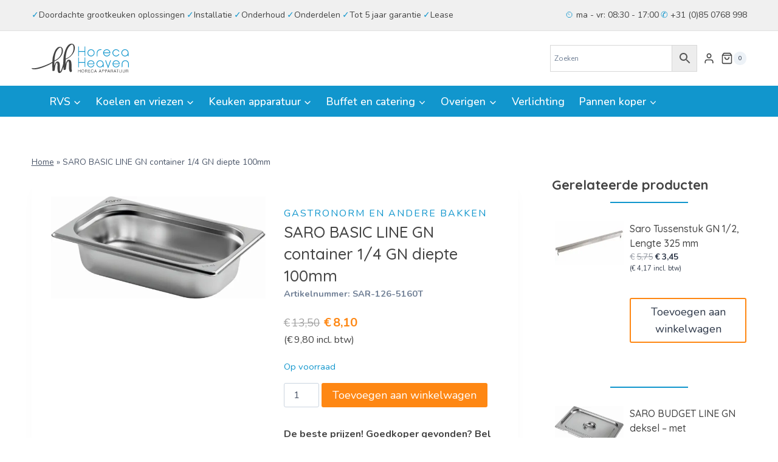

--- FILE ---
content_type: text/html; charset=UTF-8
request_url: https://www.horecaheaven.nl/product/saro-basic-line-gn-container-1-4-gn-diepte-100mm/
body_size: 44450
content:
<!doctype html>
<html lang="nl-NL" prefix="og: https://ogp.me/ns#" class="no-js" itemtype="https://schema.org/IndividualProduct" itemscope>
<head>
	<meta charset="UTF-8">
	<meta name="viewport" content="width=device-width, initial-scale=1, minimum-scale=1">
	
<!-- Search Engine Optimization door Rank Math - https://rankmath.com/ -->
<title>SARO BASIC LINE GN container 1/4 GN diepte 100mm - Horeca Heaven</title>
<meta name="description" content="- Materiaal: roestvrij staal AISI 304 - Deksel beschikbaar voor alle maten - Gewicht: 0,4 kg - Afmetingen: B 265 mm x T 162 mm x H 100 mm - Inhoud: 2,8"/>
<meta name="robots" content="follow, index, max-snippet:-1, max-video-preview:-1, max-image-preview:large"/>
<link rel="canonical" href="https://www.horecaheaven.nl/product/saro-basic-line-gn-container-1-4-gn-diepte-100mm/" />
<meta property="og:locale" content="nl_NL" />
<meta property="og:type" content="product" />
<meta property="og:title" content="SARO BASIC LINE GN container 1/4 GN diepte 100mm - Horeca Heaven" />
<meta property="og:description" content="- Materiaal: roestvrij staal AISI 304 - Deksel beschikbaar voor alle maten - Gewicht: 0,4 kg - Afmetingen: B 265 mm x T 162 mm x H 100 mm - Inhoud: 2,8" />
<meta property="og:url" content="https://www.horecaheaven.nl/product/saro-basic-line-gn-container-1-4-gn-diepte-100mm/" />
<meta property="og:site_name" content="Horeca Heaven - Grootste assortiment horeca apparatuur" />
<meta property="og:updated_time" content="2025-12-29T10:16:34+00:00" />
<meta property="og:image" content="https://www.horecaheaven.nl/wp-content/uploads/2022/09/saro-basic-line-gastronormbehalter-1-4-gn-tiefe-100mm-1.jpg" />
<meta property="og:image:secure_url" content="https://www.horecaheaven.nl/wp-content/uploads/2022/09/saro-basic-line-gastronormbehalter-1-4-gn-tiefe-100mm-1.jpg" />
<meta property="og:image:width" content="1772" />
<meta property="og:image:height" content="846" />
<meta property="og:image:alt" content="SARO BASIC LINE GN container 1/4 GN diepte 100mm" />
<meta property="og:image:type" content="image/jpeg" />
<meta property="product:price:amount" content="8.10" />
<meta property="product:price:currency" content="EUR" />
<meta property="product:availability" content="instock" />
<meta name="twitter:card" content="summary_large_image" />
<meta name="twitter:title" content="SARO BASIC LINE GN container 1/4 GN diepte 100mm - Horeca Heaven" />
<meta name="twitter:description" content="- Materiaal: roestvrij staal AISI 304 - Deksel beschikbaar voor alle maten - Gewicht: 0,4 kg - Afmetingen: B 265 mm x T 162 mm x H 100 mm - Inhoud: 2,8" />
<meta name="twitter:image" content="https://www.horecaheaven.nl/wp-content/uploads/2022/09/saro-basic-line-gastronormbehalter-1-4-gn-tiefe-100mm-1.jpg" />
<meta name="twitter:label1" content="Prijs" />
<meta name="twitter:data1" content="&euro;8,10" />
<meta name="twitter:label2" content="Beschikbaarheid" />
<meta name="twitter:data2" content="Op voorraad" />
<script type="application/ld+json" class="rank-math-schema">{"@context":"https://schema.org","@graph":[{"@type":"Organization","@id":"https://www.horecaheaven.nl/#organization","name":"Horeca Heaven - Grootste assortiment horeca apparatuur","url":"https://www.horecaheaven.nl","logo":{"@type":"ImageObject","@id":"https://www.horecaheaven.nl/#logo","url":"https://www.horecaheaven.nl/wp-content/uploads/2022/09/logo.svg","contentUrl":"https://www.horecaheaven.nl/wp-content/uploads/2022/09/logo.svg","caption":"Horeca Heaven - Grootste assortiment horeca apparatuur","inLanguage":"nl-NL","width":"837","height":"253"}},{"@type":"WebSite","@id":"https://www.horecaheaven.nl/#website","url":"https://www.horecaheaven.nl","name":"Horeca Heaven - Grootste assortiment horeca apparatuur","publisher":{"@id":"https://www.horecaheaven.nl/#organization"},"inLanguage":"nl-NL"},{"@type":"ImageObject","@id":"https://www.horecaheaven.nl/wp-content/uploads/2022/09/saro-basic-line-gastronormbehalter-1-4-gn-tiefe-100mm-1.jpg","url":"https://www.horecaheaven.nl/wp-content/uploads/2022/09/saro-basic-line-gastronormbehalter-1-4-gn-tiefe-100mm-1.jpg","width":"1772","height":"846","inLanguage":"nl-NL"},{"@type":"BreadcrumbList","@id":"https://www.horecaheaven.nl/product/saro-basic-line-gn-container-1-4-gn-diepte-100mm/#breadcrumb","itemListElement":[{"@type":"ListItem","position":"1","item":{"@id":"https://www.horecaheaven.nl","name":"Home"}},{"@type":"ListItem","position":"2","item":{"@id":"https://www.horecaheaven.nl/product/saro-basic-line-gn-container-1-4-gn-diepte-100mm/","name":"SARO BASIC LINE GN container 1/4 GN diepte 100mm"}}]},{"@type":"ItemPage","@id":"https://www.horecaheaven.nl/product/saro-basic-line-gn-container-1-4-gn-diepte-100mm/#webpage","url":"https://www.horecaheaven.nl/product/saro-basic-line-gn-container-1-4-gn-diepte-100mm/","name":"SARO BASIC LINE GN container 1/4 GN diepte 100mm - Horeca Heaven","datePublished":"2018-07-31T00:00:00+00:00","dateModified":"2025-12-29T10:16:34+00:00","isPartOf":{"@id":"https://www.horecaheaven.nl/#website"},"primaryImageOfPage":{"@id":"https://www.horecaheaven.nl/wp-content/uploads/2022/09/saro-basic-line-gastronormbehalter-1-4-gn-tiefe-100mm-1.jpg"},"inLanguage":"nl-NL","breadcrumb":{"@id":"https://www.horecaheaven.nl/product/saro-basic-line-gn-container-1-4-gn-diepte-100mm/#breadcrumb"}},{"@type":"Product","name":"SARO BASIC LINE GN container 1/4 GN diepte 100mm - Horeca Heaven","description":"- Materiaal: roestvrij staal AISI 304 - Deksel beschikbaar voor alle maten - Gewicht: 0,4 kg - Afmetingen: B 265 mm x T 162 mm x H 100 mm - Inhoud: 2,8 liter","sku":"SAR-126-5160T","category":"Keukenaccessoires &gt; Gastronorm en andere bakken","mainEntityOfPage":{"@id":"https://www.horecaheaven.nl/product/saro-basic-line-gn-container-1-4-gn-diepte-100mm/#webpage"},"image":[{"@type":"ImageObject","url":"https://www.horecaheaven.nl/wp-content/uploads/2022/09/saro-basic-line-gastronormbehalter-1-4-gn-tiefe-100mm-1.jpg","height":"846","width":"1772"}],"offers":{"@type":"Offer","price":"8.10","priceCurrency":"EUR","priceValidUntil":"2026-12-31","availability":"https://schema.org/InStock","itemCondition":"NewCondition","url":"https://www.horecaheaven.nl/product/saro-basic-line-gn-container-1-4-gn-diepte-100mm/","seller":{"@type":"Organization","@id":"https://www.horecaheaven.nl/","name":"Horeca Heaven - Grootste assortiment horeca apparatuur","url":"https://www.horecaheaven.nl","logo":"https://www.horecaheaven.nl/wp-content/uploads/2022/09/logo.svg"},"priceSpecification":{"price":"8.10","priceCurrency":"EUR","valueAddedTaxIncluded":"false"}},"@id":"https://www.horecaheaven.nl/product/saro-basic-line-gn-container-1-4-gn-diepte-100mm/#richSnippet"}]}</script>
<!-- /Rank Math WordPress SEO plugin -->

<link rel='dns-prefetch' href='//www.googletagmanager.com' />
<link rel="alternate" type="application/rss+xml" title="Horeca Heaven &raquo; feed" href="https://www.horecaheaven.nl/feed/" />
<link rel="alternate" type="application/rss+xml" title="Horeca Heaven &raquo; reacties feed" href="https://www.horecaheaven.nl/comments/feed/" />
			<script>document.documentElement.classList.remove( 'no-js' );</script>
			<link rel="alternate" title="oEmbed (JSON)" type="application/json+oembed" href="https://www.horecaheaven.nl/wp-json/oembed/1.0/embed?url=https%3A%2F%2Fwww.horecaheaven.nl%2Fproduct%2Fsaro-basic-line-gn-container-1-4-gn-diepte-100mm%2F" />
<link rel="alternate" title="oEmbed (XML)" type="text/xml+oembed" href="https://www.horecaheaven.nl/wp-json/oembed/1.0/embed?url=https%3A%2F%2Fwww.horecaheaven.nl%2Fproduct%2Fsaro-basic-line-gn-container-1-4-gn-diepte-100mm%2F&#038;format=xml" />
<style id='wp-img-auto-sizes-contain-inline-css'>
img:is([sizes=auto i],[sizes^="auto," i]){contain-intrinsic-size:3000px 1500px}
/*# sourceURL=wp-img-auto-sizes-contain-inline-css */
</style>
<style id='wp-emoji-styles-inline-css'>

	img.wp-smiley, img.emoji {
		display: inline !important;
		border: none !important;
		box-shadow: none !important;
		height: 1em !important;
		width: 1em !important;
		margin: 0 0.07em !important;
		vertical-align: -0.1em !important;
		background: none !important;
		padding: 0 !important;
	}
/*# sourceURL=wp-emoji-styles-inline-css */
</style>
<link rel='stylesheet' id='wp-block-library-css' href='https://www.horecaheaven.nl/wp-includes/css/dist/block-library/style.min.css?ver=6.9' media='all' />
<style id='wp-block-heading-inline-css'>
h1:where(.wp-block-heading).has-background,h2:where(.wp-block-heading).has-background,h3:where(.wp-block-heading).has-background,h4:where(.wp-block-heading).has-background,h5:where(.wp-block-heading).has-background,h6:where(.wp-block-heading).has-background{padding:1.25em 2.375em}h1.has-text-align-left[style*=writing-mode]:where([style*=vertical-lr]),h1.has-text-align-right[style*=writing-mode]:where([style*=vertical-rl]),h2.has-text-align-left[style*=writing-mode]:where([style*=vertical-lr]),h2.has-text-align-right[style*=writing-mode]:where([style*=vertical-rl]),h3.has-text-align-left[style*=writing-mode]:where([style*=vertical-lr]),h3.has-text-align-right[style*=writing-mode]:where([style*=vertical-rl]),h4.has-text-align-left[style*=writing-mode]:where([style*=vertical-lr]),h4.has-text-align-right[style*=writing-mode]:where([style*=vertical-rl]),h5.has-text-align-left[style*=writing-mode]:where([style*=vertical-lr]),h5.has-text-align-right[style*=writing-mode]:where([style*=vertical-rl]),h6.has-text-align-left[style*=writing-mode]:where([style*=vertical-lr]),h6.has-text-align-right[style*=writing-mode]:where([style*=vertical-rl]){rotate:180deg}
/*# sourceURL=https://www.horecaheaven.nl/wp-includes/blocks/heading/style.min.css */
</style>
<style id='wp-block-image-inline-css'>
.wp-block-image>a,.wp-block-image>figure>a{display:inline-block}.wp-block-image img{box-sizing:border-box;height:auto;max-width:100%;vertical-align:bottom}@media not (prefers-reduced-motion){.wp-block-image img.hide{visibility:hidden}.wp-block-image img.show{animation:show-content-image .4s}}.wp-block-image[style*=border-radius] img,.wp-block-image[style*=border-radius]>a{border-radius:inherit}.wp-block-image.has-custom-border img{box-sizing:border-box}.wp-block-image.aligncenter{text-align:center}.wp-block-image.alignfull>a,.wp-block-image.alignwide>a{width:100%}.wp-block-image.alignfull img,.wp-block-image.alignwide img{height:auto;width:100%}.wp-block-image .aligncenter,.wp-block-image .alignleft,.wp-block-image .alignright,.wp-block-image.aligncenter,.wp-block-image.alignleft,.wp-block-image.alignright{display:table}.wp-block-image .aligncenter>figcaption,.wp-block-image .alignleft>figcaption,.wp-block-image .alignright>figcaption,.wp-block-image.aligncenter>figcaption,.wp-block-image.alignleft>figcaption,.wp-block-image.alignright>figcaption{caption-side:bottom;display:table-caption}.wp-block-image .alignleft{float:left;margin:.5em 1em .5em 0}.wp-block-image .alignright{float:right;margin:.5em 0 .5em 1em}.wp-block-image .aligncenter{margin-left:auto;margin-right:auto}.wp-block-image :where(figcaption){margin-bottom:1em;margin-top:.5em}.wp-block-image.is-style-circle-mask img{border-radius:9999px}@supports ((-webkit-mask-image:none) or (mask-image:none)) or (-webkit-mask-image:none){.wp-block-image.is-style-circle-mask img{border-radius:0;-webkit-mask-image:url('data:image/svg+xml;utf8,<svg viewBox="0 0 100 100" xmlns="http://www.w3.org/2000/svg"><circle cx="50" cy="50" r="50"/></svg>');mask-image:url('data:image/svg+xml;utf8,<svg viewBox="0 0 100 100" xmlns="http://www.w3.org/2000/svg"><circle cx="50" cy="50" r="50"/></svg>');mask-mode:alpha;-webkit-mask-position:center;mask-position:center;-webkit-mask-repeat:no-repeat;mask-repeat:no-repeat;-webkit-mask-size:contain;mask-size:contain}}:root :where(.wp-block-image.is-style-rounded img,.wp-block-image .is-style-rounded img){border-radius:9999px}.wp-block-image figure{margin:0}.wp-lightbox-container{display:flex;flex-direction:column;position:relative}.wp-lightbox-container img{cursor:zoom-in}.wp-lightbox-container img:hover+button{opacity:1}.wp-lightbox-container button{align-items:center;backdrop-filter:blur(16px) saturate(180%);background-color:#5a5a5a40;border:none;border-radius:4px;cursor:zoom-in;display:flex;height:20px;justify-content:center;opacity:0;padding:0;position:absolute;right:16px;text-align:center;top:16px;width:20px;z-index:100}@media not (prefers-reduced-motion){.wp-lightbox-container button{transition:opacity .2s ease}}.wp-lightbox-container button:focus-visible{outline:3px auto #5a5a5a40;outline:3px auto -webkit-focus-ring-color;outline-offset:3px}.wp-lightbox-container button:hover{cursor:pointer;opacity:1}.wp-lightbox-container button:focus{opacity:1}.wp-lightbox-container button:focus,.wp-lightbox-container button:hover,.wp-lightbox-container button:not(:hover):not(:active):not(.has-background){background-color:#5a5a5a40;border:none}.wp-lightbox-overlay{box-sizing:border-box;cursor:zoom-out;height:100vh;left:0;overflow:hidden;position:fixed;top:0;visibility:hidden;width:100%;z-index:100000}.wp-lightbox-overlay .close-button{align-items:center;cursor:pointer;display:flex;justify-content:center;min-height:40px;min-width:40px;padding:0;position:absolute;right:calc(env(safe-area-inset-right) + 16px);top:calc(env(safe-area-inset-top) + 16px);z-index:5000000}.wp-lightbox-overlay .close-button:focus,.wp-lightbox-overlay .close-button:hover,.wp-lightbox-overlay .close-button:not(:hover):not(:active):not(.has-background){background:none;border:none}.wp-lightbox-overlay .lightbox-image-container{height:var(--wp--lightbox-container-height);left:50%;overflow:hidden;position:absolute;top:50%;transform:translate(-50%,-50%);transform-origin:top left;width:var(--wp--lightbox-container-width);z-index:9999999999}.wp-lightbox-overlay .wp-block-image{align-items:center;box-sizing:border-box;display:flex;height:100%;justify-content:center;margin:0;position:relative;transform-origin:0 0;width:100%;z-index:3000000}.wp-lightbox-overlay .wp-block-image img{height:var(--wp--lightbox-image-height);min-height:var(--wp--lightbox-image-height);min-width:var(--wp--lightbox-image-width);width:var(--wp--lightbox-image-width)}.wp-lightbox-overlay .wp-block-image figcaption{display:none}.wp-lightbox-overlay button{background:none;border:none}.wp-lightbox-overlay .scrim{background-color:#fff;height:100%;opacity:.9;position:absolute;width:100%;z-index:2000000}.wp-lightbox-overlay.active{visibility:visible}@media not (prefers-reduced-motion){.wp-lightbox-overlay.active{animation:turn-on-visibility .25s both}.wp-lightbox-overlay.active img{animation:turn-on-visibility .35s both}.wp-lightbox-overlay.show-closing-animation:not(.active){animation:turn-off-visibility .35s both}.wp-lightbox-overlay.show-closing-animation:not(.active) img{animation:turn-off-visibility .25s both}.wp-lightbox-overlay.zoom.active{animation:none;opacity:1;visibility:visible}.wp-lightbox-overlay.zoom.active .lightbox-image-container{animation:lightbox-zoom-in .4s}.wp-lightbox-overlay.zoom.active .lightbox-image-container img{animation:none}.wp-lightbox-overlay.zoom.active .scrim{animation:turn-on-visibility .4s forwards}.wp-lightbox-overlay.zoom.show-closing-animation:not(.active){animation:none}.wp-lightbox-overlay.zoom.show-closing-animation:not(.active) .lightbox-image-container{animation:lightbox-zoom-out .4s}.wp-lightbox-overlay.zoom.show-closing-animation:not(.active) .lightbox-image-container img{animation:none}.wp-lightbox-overlay.zoom.show-closing-animation:not(.active) .scrim{animation:turn-off-visibility .4s forwards}}@keyframes show-content-image{0%{visibility:hidden}99%{visibility:hidden}to{visibility:visible}}@keyframes turn-on-visibility{0%{opacity:0}to{opacity:1}}@keyframes turn-off-visibility{0%{opacity:1;visibility:visible}99%{opacity:0;visibility:visible}to{opacity:0;visibility:hidden}}@keyframes lightbox-zoom-in{0%{transform:translate(calc((-100vw + var(--wp--lightbox-scrollbar-width))/2 + var(--wp--lightbox-initial-left-position)),calc(-50vh + var(--wp--lightbox-initial-top-position))) scale(var(--wp--lightbox-scale))}to{transform:translate(-50%,-50%) scale(1)}}@keyframes lightbox-zoom-out{0%{transform:translate(-50%,-50%) scale(1);visibility:visible}99%{visibility:visible}to{transform:translate(calc((-100vw + var(--wp--lightbox-scrollbar-width))/2 + var(--wp--lightbox-initial-left-position)),calc(-50vh + var(--wp--lightbox-initial-top-position))) scale(var(--wp--lightbox-scale));visibility:hidden}}
/*# sourceURL=https://www.horecaheaven.nl/wp-includes/blocks/image/style.min.css */
</style>
<style id='wp-block-columns-inline-css'>
.wp-block-columns{box-sizing:border-box;display:flex;flex-wrap:wrap!important}@media (min-width:782px){.wp-block-columns{flex-wrap:nowrap!important}}.wp-block-columns{align-items:normal!important}.wp-block-columns.are-vertically-aligned-top{align-items:flex-start}.wp-block-columns.are-vertically-aligned-center{align-items:center}.wp-block-columns.are-vertically-aligned-bottom{align-items:flex-end}@media (max-width:781px){.wp-block-columns:not(.is-not-stacked-on-mobile)>.wp-block-column{flex-basis:100%!important}}@media (min-width:782px){.wp-block-columns:not(.is-not-stacked-on-mobile)>.wp-block-column{flex-basis:0;flex-grow:1}.wp-block-columns:not(.is-not-stacked-on-mobile)>.wp-block-column[style*=flex-basis]{flex-grow:0}}.wp-block-columns.is-not-stacked-on-mobile{flex-wrap:nowrap!important}.wp-block-columns.is-not-stacked-on-mobile>.wp-block-column{flex-basis:0;flex-grow:1}.wp-block-columns.is-not-stacked-on-mobile>.wp-block-column[style*=flex-basis]{flex-grow:0}:where(.wp-block-columns){margin-bottom:1.75em}:where(.wp-block-columns.has-background){padding:1.25em 2.375em}.wp-block-column{flex-grow:1;min-width:0;overflow-wrap:break-word;word-break:break-word}.wp-block-column.is-vertically-aligned-top{align-self:flex-start}.wp-block-column.is-vertically-aligned-center{align-self:center}.wp-block-column.is-vertically-aligned-bottom{align-self:flex-end}.wp-block-column.is-vertically-aligned-stretch{align-self:stretch}.wp-block-column.is-vertically-aligned-bottom,.wp-block-column.is-vertically-aligned-center,.wp-block-column.is-vertically-aligned-top{width:100%}
/*# sourceURL=https://www.horecaheaven.nl/wp-includes/blocks/columns/style.min.css */
</style>
<style id='wp-block-group-inline-css'>
.wp-block-group{box-sizing:border-box}:where(.wp-block-group.wp-block-group-is-layout-constrained){position:relative}
/*# sourceURL=https://www.horecaheaven.nl/wp-includes/blocks/group/style.min.css */
</style>
<style id='wp-block-paragraph-inline-css'>
.is-small-text{font-size:.875em}.is-regular-text{font-size:1em}.is-large-text{font-size:2.25em}.is-larger-text{font-size:3em}.has-drop-cap:not(:focus):first-letter{float:left;font-size:8.4em;font-style:normal;font-weight:100;line-height:.68;margin:.05em .1em 0 0;text-transform:uppercase}body.rtl .has-drop-cap:not(:focus):first-letter{float:none;margin-left:.1em}p.has-drop-cap.has-background{overflow:hidden}:root :where(p.has-background){padding:1.25em 2.375em}:where(p.has-text-color:not(.has-link-color)) a{color:inherit}p.has-text-align-left[style*="writing-mode:vertical-lr"],p.has-text-align-right[style*="writing-mode:vertical-rl"]{rotate:180deg}
/*# sourceURL=https://www.horecaheaven.nl/wp-includes/blocks/paragraph/style.min.css */
</style>
<style id='wp-block-social-links-inline-css'>
.wp-block-social-links{background:none;box-sizing:border-box;margin-left:0;padding-left:0;padding-right:0;text-indent:0}.wp-block-social-links .wp-social-link a,.wp-block-social-links .wp-social-link a:hover{border-bottom:0;box-shadow:none;text-decoration:none}.wp-block-social-links .wp-social-link svg{height:1em;width:1em}.wp-block-social-links .wp-social-link span:not(.screen-reader-text){font-size:.65em;margin-left:.5em;margin-right:.5em}.wp-block-social-links.has-small-icon-size{font-size:16px}.wp-block-social-links,.wp-block-social-links.has-normal-icon-size{font-size:24px}.wp-block-social-links.has-large-icon-size{font-size:36px}.wp-block-social-links.has-huge-icon-size{font-size:48px}.wp-block-social-links.aligncenter{display:flex;justify-content:center}.wp-block-social-links.alignright{justify-content:flex-end}.wp-block-social-link{border-radius:9999px;display:block}@media not (prefers-reduced-motion){.wp-block-social-link{transition:transform .1s ease}}.wp-block-social-link{height:auto}.wp-block-social-link a{align-items:center;display:flex;line-height:0}.wp-block-social-link:hover{transform:scale(1.1)}.wp-block-social-links .wp-block-social-link.wp-social-link{display:inline-block;margin:0;padding:0}.wp-block-social-links .wp-block-social-link.wp-social-link .wp-block-social-link-anchor,.wp-block-social-links .wp-block-social-link.wp-social-link .wp-block-social-link-anchor svg,.wp-block-social-links .wp-block-social-link.wp-social-link .wp-block-social-link-anchor:active,.wp-block-social-links .wp-block-social-link.wp-social-link .wp-block-social-link-anchor:hover,.wp-block-social-links .wp-block-social-link.wp-social-link .wp-block-social-link-anchor:visited{color:currentColor;fill:currentColor}:where(.wp-block-social-links:not(.is-style-logos-only)) .wp-social-link{background-color:#f0f0f0;color:#444}:where(.wp-block-social-links:not(.is-style-logos-only)) .wp-social-link-amazon{background-color:#f90;color:#fff}:where(.wp-block-social-links:not(.is-style-logos-only)) .wp-social-link-bandcamp{background-color:#1ea0c3;color:#fff}:where(.wp-block-social-links:not(.is-style-logos-only)) .wp-social-link-behance{background-color:#0757fe;color:#fff}:where(.wp-block-social-links:not(.is-style-logos-only)) .wp-social-link-bluesky{background-color:#0a7aff;color:#fff}:where(.wp-block-social-links:not(.is-style-logos-only)) .wp-social-link-codepen{background-color:#1e1f26;color:#fff}:where(.wp-block-social-links:not(.is-style-logos-only)) .wp-social-link-deviantart{background-color:#02e49b;color:#fff}:where(.wp-block-social-links:not(.is-style-logos-only)) .wp-social-link-discord{background-color:#5865f2;color:#fff}:where(.wp-block-social-links:not(.is-style-logos-only)) .wp-social-link-dribbble{background-color:#e94c89;color:#fff}:where(.wp-block-social-links:not(.is-style-logos-only)) .wp-social-link-dropbox{background-color:#4280ff;color:#fff}:where(.wp-block-social-links:not(.is-style-logos-only)) .wp-social-link-etsy{background-color:#f45800;color:#fff}:where(.wp-block-social-links:not(.is-style-logos-only)) .wp-social-link-facebook{background-color:#0866ff;color:#fff}:where(.wp-block-social-links:not(.is-style-logos-only)) .wp-social-link-fivehundredpx{background-color:#000;color:#fff}:where(.wp-block-social-links:not(.is-style-logos-only)) .wp-social-link-flickr{background-color:#0461dd;color:#fff}:where(.wp-block-social-links:not(.is-style-logos-only)) .wp-social-link-foursquare{background-color:#e65678;color:#fff}:where(.wp-block-social-links:not(.is-style-logos-only)) .wp-social-link-github{background-color:#24292d;color:#fff}:where(.wp-block-social-links:not(.is-style-logos-only)) .wp-social-link-goodreads{background-color:#eceadd;color:#382110}:where(.wp-block-social-links:not(.is-style-logos-only)) .wp-social-link-google{background-color:#ea4434;color:#fff}:where(.wp-block-social-links:not(.is-style-logos-only)) .wp-social-link-gravatar{background-color:#1d4fc4;color:#fff}:where(.wp-block-social-links:not(.is-style-logos-only)) .wp-social-link-instagram{background-color:#f00075;color:#fff}:where(.wp-block-social-links:not(.is-style-logos-only)) .wp-social-link-lastfm{background-color:#e21b24;color:#fff}:where(.wp-block-social-links:not(.is-style-logos-only)) .wp-social-link-linkedin{background-color:#0d66c2;color:#fff}:where(.wp-block-social-links:not(.is-style-logos-only)) .wp-social-link-mastodon{background-color:#3288d4;color:#fff}:where(.wp-block-social-links:not(.is-style-logos-only)) .wp-social-link-medium{background-color:#000;color:#fff}:where(.wp-block-social-links:not(.is-style-logos-only)) .wp-social-link-meetup{background-color:#f6405f;color:#fff}:where(.wp-block-social-links:not(.is-style-logos-only)) .wp-social-link-patreon{background-color:#000;color:#fff}:where(.wp-block-social-links:not(.is-style-logos-only)) .wp-social-link-pinterest{background-color:#e60122;color:#fff}:where(.wp-block-social-links:not(.is-style-logos-only)) .wp-social-link-pocket{background-color:#ef4155;color:#fff}:where(.wp-block-social-links:not(.is-style-logos-only)) .wp-social-link-reddit{background-color:#ff4500;color:#fff}:where(.wp-block-social-links:not(.is-style-logos-only)) .wp-social-link-skype{background-color:#0478d7;color:#fff}:where(.wp-block-social-links:not(.is-style-logos-only)) .wp-social-link-snapchat{background-color:#fefc00;color:#fff;stroke:#000}:where(.wp-block-social-links:not(.is-style-logos-only)) .wp-social-link-soundcloud{background-color:#ff5600;color:#fff}:where(.wp-block-social-links:not(.is-style-logos-only)) .wp-social-link-spotify{background-color:#1bd760;color:#fff}:where(.wp-block-social-links:not(.is-style-logos-only)) .wp-social-link-telegram{background-color:#2aabee;color:#fff}:where(.wp-block-social-links:not(.is-style-logos-only)) .wp-social-link-threads{background-color:#000;color:#fff}:where(.wp-block-social-links:not(.is-style-logos-only)) .wp-social-link-tiktok{background-color:#000;color:#fff}:where(.wp-block-social-links:not(.is-style-logos-only)) .wp-social-link-tumblr{background-color:#011835;color:#fff}:where(.wp-block-social-links:not(.is-style-logos-only)) .wp-social-link-twitch{background-color:#6440a4;color:#fff}:where(.wp-block-social-links:not(.is-style-logos-only)) .wp-social-link-twitter{background-color:#1da1f2;color:#fff}:where(.wp-block-social-links:not(.is-style-logos-only)) .wp-social-link-vimeo{background-color:#1eb7ea;color:#fff}:where(.wp-block-social-links:not(.is-style-logos-only)) .wp-social-link-vk{background-color:#4680c2;color:#fff}:where(.wp-block-social-links:not(.is-style-logos-only)) .wp-social-link-wordpress{background-color:#3499cd;color:#fff}:where(.wp-block-social-links:not(.is-style-logos-only)) .wp-social-link-whatsapp{background-color:#25d366;color:#fff}:where(.wp-block-social-links:not(.is-style-logos-only)) .wp-social-link-x{background-color:#000;color:#fff}:where(.wp-block-social-links:not(.is-style-logos-only)) .wp-social-link-yelp{background-color:#d32422;color:#fff}:where(.wp-block-social-links:not(.is-style-logos-only)) .wp-social-link-youtube{background-color:red;color:#fff}:where(.wp-block-social-links.is-style-logos-only) .wp-social-link{background:none}:where(.wp-block-social-links.is-style-logos-only) .wp-social-link svg{height:1.25em;width:1.25em}:where(.wp-block-social-links.is-style-logos-only) .wp-social-link-amazon{color:#f90}:where(.wp-block-social-links.is-style-logos-only) .wp-social-link-bandcamp{color:#1ea0c3}:where(.wp-block-social-links.is-style-logos-only) .wp-social-link-behance{color:#0757fe}:where(.wp-block-social-links.is-style-logos-only) .wp-social-link-bluesky{color:#0a7aff}:where(.wp-block-social-links.is-style-logos-only) .wp-social-link-codepen{color:#1e1f26}:where(.wp-block-social-links.is-style-logos-only) .wp-social-link-deviantart{color:#02e49b}:where(.wp-block-social-links.is-style-logos-only) .wp-social-link-discord{color:#5865f2}:where(.wp-block-social-links.is-style-logos-only) .wp-social-link-dribbble{color:#e94c89}:where(.wp-block-social-links.is-style-logos-only) .wp-social-link-dropbox{color:#4280ff}:where(.wp-block-social-links.is-style-logos-only) .wp-social-link-etsy{color:#f45800}:where(.wp-block-social-links.is-style-logos-only) .wp-social-link-facebook{color:#0866ff}:where(.wp-block-social-links.is-style-logos-only) .wp-social-link-fivehundredpx{color:#000}:where(.wp-block-social-links.is-style-logos-only) .wp-social-link-flickr{color:#0461dd}:where(.wp-block-social-links.is-style-logos-only) .wp-social-link-foursquare{color:#e65678}:where(.wp-block-social-links.is-style-logos-only) .wp-social-link-github{color:#24292d}:where(.wp-block-social-links.is-style-logos-only) .wp-social-link-goodreads{color:#382110}:where(.wp-block-social-links.is-style-logos-only) .wp-social-link-google{color:#ea4434}:where(.wp-block-social-links.is-style-logos-only) .wp-social-link-gravatar{color:#1d4fc4}:where(.wp-block-social-links.is-style-logos-only) .wp-social-link-instagram{color:#f00075}:where(.wp-block-social-links.is-style-logos-only) .wp-social-link-lastfm{color:#e21b24}:where(.wp-block-social-links.is-style-logos-only) .wp-social-link-linkedin{color:#0d66c2}:where(.wp-block-social-links.is-style-logos-only) .wp-social-link-mastodon{color:#3288d4}:where(.wp-block-social-links.is-style-logos-only) .wp-social-link-medium{color:#000}:where(.wp-block-social-links.is-style-logos-only) .wp-social-link-meetup{color:#f6405f}:where(.wp-block-social-links.is-style-logos-only) .wp-social-link-patreon{color:#000}:where(.wp-block-social-links.is-style-logos-only) .wp-social-link-pinterest{color:#e60122}:where(.wp-block-social-links.is-style-logos-only) .wp-social-link-pocket{color:#ef4155}:where(.wp-block-social-links.is-style-logos-only) .wp-social-link-reddit{color:#ff4500}:where(.wp-block-social-links.is-style-logos-only) .wp-social-link-skype{color:#0478d7}:where(.wp-block-social-links.is-style-logos-only) .wp-social-link-snapchat{color:#fff;stroke:#000}:where(.wp-block-social-links.is-style-logos-only) .wp-social-link-soundcloud{color:#ff5600}:where(.wp-block-social-links.is-style-logos-only) .wp-social-link-spotify{color:#1bd760}:where(.wp-block-social-links.is-style-logos-only) .wp-social-link-telegram{color:#2aabee}:where(.wp-block-social-links.is-style-logos-only) .wp-social-link-threads{color:#000}:where(.wp-block-social-links.is-style-logos-only) .wp-social-link-tiktok{color:#000}:where(.wp-block-social-links.is-style-logos-only) .wp-social-link-tumblr{color:#011835}:where(.wp-block-social-links.is-style-logos-only) .wp-social-link-twitch{color:#6440a4}:where(.wp-block-social-links.is-style-logos-only) .wp-social-link-twitter{color:#1da1f2}:where(.wp-block-social-links.is-style-logos-only) .wp-social-link-vimeo{color:#1eb7ea}:where(.wp-block-social-links.is-style-logos-only) .wp-social-link-vk{color:#4680c2}:where(.wp-block-social-links.is-style-logos-only) .wp-social-link-whatsapp{color:#25d366}:where(.wp-block-social-links.is-style-logos-only) .wp-social-link-wordpress{color:#3499cd}:where(.wp-block-social-links.is-style-logos-only) .wp-social-link-x{color:#000}:where(.wp-block-social-links.is-style-logos-only) .wp-social-link-yelp{color:#d32422}:where(.wp-block-social-links.is-style-logos-only) .wp-social-link-youtube{color:red}.wp-block-social-links.is-style-pill-shape .wp-social-link{width:auto}:root :where(.wp-block-social-links .wp-social-link a){padding:.25em}:root :where(.wp-block-social-links.is-style-logos-only .wp-social-link a){padding:0}:root :where(.wp-block-social-links.is-style-pill-shape .wp-social-link a){padding-left:.6666666667em;padding-right:.6666666667em}.wp-block-social-links:not(.has-icon-color):not(.has-icon-background-color) .wp-social-link-snapchat .wp-block-social-link-label{color:#000}
/*# sourceURL=https://www.horecaheaven.nl/wp-includes/blocks/social-links/style.min.css */
</style>
<link rel='stylesheet' id='wc-blocks-style-css' href='https://www.horecaheaven.nl/wp-content/plugins/woocommerce/assets/client/blocks/wc-blocks.css?ver=wc-10.4.3' media='all' />
<style id='global-styles-inline-css'>
:root{--wp--preset--aspect-ratio--square: 1;--wp--preset--aspect-ratio--4-3: 4/3;--wp--preset--aspect-ratio--3-4: 3/4;--wp--preset--aspect-ratio--3-2: 3/2;--wp--preset--aspect-ratio--2-3: 2/3;--wp--preset--aspect-ratio--16-9: 16/9;--wp--preset--aspect-ratio--9-16: 9/16;--wp--preset--color--black: #000000;--wp--preset--color--cyan-bluish-gray: #abb8c3;--wp--preset--color--white: #ffffff;--wp--preset--color--pale-pink: #f78da7;--wp--preset--color--vivid-red: #cf2e2e;--wp--preset--color--luminous-vivid-orange: #ff6900;--wp--preset--color--luminous-vivid-amber: #fcb900;--wp--preset--color--light-green-cyan: #7bdcb5;--wp--preset--color--vivid-green-cyan: #00d084;--wp--preset--color--pale-cyan-blue: #8ed1fc;--wp--preset--color--vivid-cyan-blue: #0693e3;--wp--preset--color--vivid-purple: #9b51e0;--wp--preset--color--theme-palette-1: var(--global-palette1);--wp--preset--color--theme-palette-2: var(--global-palette2);--wp--preset--color--theme-palette-3: var(--global-palette3);--wp--preset--color--theme-palette-4: var(--global-palette4);--wp--preset--color--theme-palette-5: var(--global-palette5);--wp--preset--color--theme-palette-6: var(--global-palette6);--wp--preset--color--theme-palette-7: var(--global-palette7);--wp--preset--color--theme-palette-8: var(--global-palette8);--wp--preset--color--theme-palette-9: var(--global-palette9);--wp--preset--color--theme-palette-10: var(--global-palette10);--wp--preset--color--theme-palette-11: var(--global-palette11);--wp--preset--color--theme-palette-12: var(--global-palette12);--wp--preset--color--theme-palette-13: var(--global-palette13);--wp--preset--color--theme-palette-14: var(--global-palette14);--wp--preset--color--theme-palette-15: var(--global-palette15);--wp--preset--gradient--vivid-cyan-blue-to-vivid-purple: linear-gradient(135deg,rgb(6,147,227) 0%,rgb(155,81,224) 100%);--wp--preset--gradient--light-green-cyan-to-vivid-green-cyan: linear-gradient(135deg,rgb(122,220,180) 0%,rgb(0,208,130) 100%);--wp--preset--gradient--luminous-vivid-amber-to-luminous-vivid-orange: linear-gradient(135deg,rgb(252,185,0) 0%,rgb(255,105,0) 100%);--wp--preset--gradient--luminous-vivid-orange-to-vivid-red: linear-gradient(135deg,rgb(255,105,0) 0%,rgb(207,46,46) 100%);--wp--preset--gradient--very-light-gray-to-cyan-bluish-gray: linear-gradient(135deg,rgb(238,238,238) 0%,rgb(169,184,195) 100%);--wp--preset--gradient--cool-to-warm-spectrum: linear-gradient(135deg,rgb(74,234,220) 0%,rgb(151,120,209) 20%,rgb(207,42,186) 40%,rgb(238,44,130) 60%,rgb(251,105,98) 80%,rgb(254,248,76) 100%);--wp--preset--gradient--blush-light-purple: linear-gradient(135deg,rgb(255,206,236) 0%,rgb(152,150,240) 100%);--wp--preset--gradient--blush-bordeaux: linear-gradient(135deg,rgb(254,205,165) 0%,rgb(254,45,45) 50%,rgb(107,0,62) 100%);--wp--preset--gradient--luminous-dusk: linear-gradient(135deg,rgb(255,203,112) 0%,rgb(199,81,192) 50%,rgb(65,88,208) 100%);--wp--preset--gradient--pale-ocean: linear-gradient(135deg,rgb(255,245,203) 0%,rgb(182,227,212) 50%,rgb(51,167,181) 100%);--wp--preset--gradient--electric-grass: linear-gradient(135deg,rgb(202,248,128) 0%,rgb(113,206,126) 100%);--wp--preset--gradient--midnight: linear-gradient(135deg,rgb(2,3,129) 0%,rgb(40,116,252) 100%);--wp--preset--font-size--small: var(--global-font-size-small);--wp--preset--font-size--medium: var(--global-font-size-medium);--wp--preset--font-size--large: var(--global-font-size-large);--wp--preset--font-size--x-large: 42px;--wp--preset--font-size--larger: var(--global-font-size-larger);--wp--preset--font-size--xxlarge: var(--global-font-size-xxlarge);--wp--preset--spacing--20: 0.44rem;--wp--preset--spacing--30: 0.67rem;--wp--preset--spacing--40: 1rem;--wp--preset--spacing--50: 1.5rem;--wp--preset--spacing--60: 2.25rem;--wp--preset--spacing--70: 3.38rem;--wp--preset--spacing--80: 5.06rem;--wp--preset--shadow--natural: 6px 6px 9px rgba(0, 0, 0, 0.2);--wp--preset--shadow--deep: 12px 12px 50px rgba(0, 0, 0, 0.4);--wp--preset--shadow--sharp: 6px 6px 0px rgba(0, 0, 0, 0.2);--wp--preset--shadow--outlined: 6px 6px 0px -3px rgb(255, 255, 255), 6px 6px rgb(0, 0, 0);--wp--preset--shadow--crisp: 6px 6px 0px rgb(0, 0, 0);}:where(.is-layout-flex){gap: 0.5em;}:where(.is-layout-grid){gap: 0.5em;}body .is-layout-flex{display: flex;}.is-layout-flex{flex-wrap: wrap;align-items: center;}.is-layout-flex > :is(*, div){margin: 0;}body .is-layout-grid{display: grid;}.is-layout-grid > :is(*, div){margin: 0;}:where(.wp-block-columns.is-layout-flex){gap: 2em;}:where(.wp-block-columns.is-layout-grid){gap: 2em;}:where(.wp-block-post-template.is-layout-flex){gap: 1.25em;}:where(.wp-block-post-template.is-layout-grid){gap: 1.25em;}.has-black-color{color: var(--wp--preset--color--black) !important;}.has-cyan-bluish-gray-color{color: var(--wp--preset--color--cyan-bluish-gray) !important;}.has-white-color{color: var(--wp--preset--color--white) !important;}.has-pale-pink-color{color: var(--wp--preset--color--pale-pink) !important;}.has-vivid-red-color{color: var(--wp--preset--color--vivid-red) !important;}.has-luminous-vivid-orange-color{color: var(--wp--preset--color--luminous-vivid-orange) !important;}.has-luminous-vivid-amber-color{color: var(--wp--preset--color--luminous-vivid-amber) !important;}.has-light-green-cyan-color{color: var(--wp--preset--color--light-green-cyan) !important;}.has-vivid-green-cyan-color{color: var(--wp--preset--color--vivid-green-cyan) !important;}.has-pale-cyan-blue-color{color: var(--wp--preset--color--pale-cyan-blue) !important;}.has-vivid-cyan-blue-color{color: var(--wp--preset--color--vivid-cyan-blue) !important;}.has-vivid-purple-color{color: var(--wp--preset--color--vivid-purple) !important;}.has-black-background-color{background-color: var(--wp--preset--color--black) !important;}.has-cyan-bluish-gray-background-color{background-color: var(--wp--preset--color--cyan-bluish-gray) !important;}.has-white-background-color{background-color: var(--wp--preset--color--white) !important;}.has-pale-pink-background-color{background-color: var(--wp--preset--color--pale-pink) !important;}.has-vivid-red-background-color{background-color: var(--wp--preset--color--vivid-red) !important;}.has-luminous-vivid-orange-background-color{background-color: var(--wp--preset--color--luminous-vivid-orange) !important;}.has-luminous-vivid-amber-background-color{background-color: var(--wp--preset--color--luminous-vivid-amber) !important;}.has-light-green-cyan-background-color{background-color: var(--wp--preset--color--light-green-cyan) !important;}.has-vivid-green-cyan-background-color{background-color: var(--wp--preset--color--vivid-green-cyan) !important;}.has-pale-cyan-blue-background-color{background-color: var(--wp--preset--color--pale-cyan-blue) !important;}.has-vivid-cyan-blue-background-color{background-color: var(--wp--preset--color--vivid-cyan-blue) !important;}.has-vivid-purple-background-color{background-color: var(--wp--preset--color--vivid-purple) !important;}.has-black-border-color{border-color: var(--wp--preset--color--black) !important;}.has-cyan-bluish-gray-border-color{border-color: var(--wp--preset--color--cyan-bluish-gray) !important;}.has-white-border-color{border-color: var(--wp--preset--color--white) !important;}.has-pale-pink-border-color{border-color: var(--wp--preset--color--pale-pink) !important;}.has-vivid-red-border-color{border-color: var(--wp--preset--color--vivid-red) !important;}.has-luminous-vivid-orange-border-color{border-color: var(--wp--preset--color--luminous-vivid-orange) !important;}.has-luminous-vivid-amber-border-color{border-color: var(--wp--preset--color--luminous-vivid-amber) !important;}.has-light-green-cyan-border-color{border-color: var(--wp--preset--color--light-green-cyan) !important;}.has-vivid-green-cyan-border-color{border-color: var(--wp--preset--color--vivid-green-cyan) !important;}.has-pale-cyan-blue-border-color{border-color: var(--wp--preset--color--pale-cyan-blue) !important;}.has-vivid-cyan-blue-border-color{border-color: var(--wp--preset--color--vivid-cyan-blue) !important;}.has-vivid-purple-border-color{border-color: var(--wp--preset--color--vivid-purple) !important;}.has-vivid-cyan-blue-to-vivid-purple-gradient-background{background: var(--wp--preset--gradient--vivid-cyan-blue-to-vivid-purple) !important;}.has-light-green-cyan-to-vivid-green-cyan-gradient-background{background: var(--wp--preset--gradient--light-green-cyan-to-vivid-green-cyan) !important;}.has-luminous-vivid-amber-to-luminous-vivid-orange-gradient-background{background: var(--wp--preset--gradient--luminous-vivid-amber-to-luminous-vivid-orange) !important;}.has-luminous-vivid-orange-to-vivid-red-gradient-background{background: var(--wp--preset--gradient--luminous-vivid-orange-to-vivid-red) !important;}.has-very-light-gray-to-cyan-bluish-gray-gradient-background{background: var(--wp--preset--gradient--very-light-gray-to-cyan-bluish-gray) !important;}.has-cool-to-warm-spectrum-gradient-background{background: var(--wp--preset--gradient--cool-to-warm-spectrum) !important;}.has-blush-light-purple-gradient-background{background: var(--wp--preset--gradient--blush-light-purple) !important;}.has-blush-bordeaux-gradient-background{background: var(--wp--preset--gradient--blush-bordeaux) !important;}.has-luminous-dusk-gradient-background{background: var(--wp--preset--gradient--luminous-dusk) !important;}.has-pale-ocean-gradient-background{background: var(--wp--preset--gradient--pale-ocean) !important;}.has-electric-grass-gradient-background{background: var(--wp--preset--gradient--electric-grass) !important;}.has-midnight-gradient-background{background: var(--wp--preset--gradient--midnight) !important;}.has-small-font-size{font-size: var(--wp--preset--font-size--small) !important;}.has-medium-font-size{font-size: var(--wp--preset--font-size--medium) !important;}.has-large-font-size{font-size: var(--wp--preset--font-size--large) !important;}.has-x-large-font-size{font-size: var(--wp--preset--font-size--x-large) !important;}
:where(.wp-block-columns.is-layout-flex){gap: 2em;}:where(.wp-block-columns.is-layout-grid){gap: 2em;}
/*# sourceURL=global-styles-inline-css */
</style>
<style id='core-block-supports-inline-css'>
.wp-container-core-columns-is-layout-9d6595d7{flex-wrap:nowrap;}
/*# sourceURL=core-block-supports-inline-css */
</style>

<style id='classic-theme-styles-inline-css'>
/*! This file is auto-generated */
.wp-block-button__link{color:#fff;background-color:#32373c;border-radius:9999px;box-shadow:none;text-decoration:none;padding:calc(.667em + 2px) calc(1.333em + 2px);font-size:1.125em}.wp-block-file__button{background:#32373c;color:#fff;text-decoration:none}
/*# sourceURL=/wp-includes/css/classic-themes.min.css */
</style>
<link rel='stylesheet' id='acoplw-style-css' href='https://www.horecaheaven.nl/wp-content/plugins/aco-product-labels-for-woocommerce/includes/../assets/css/frontend.css?ver=1.5.12' media='all' />
<link rel='stylesheet' id='in3-styles-css' href='https://www.horecaheaven.nl/wp-content/plugins/in3-marketing/assets/css/frontend.css?ver=1.3.0' media='all' />
<style id='woocommerce-inline-inline-css'>
.woocommerce form .form-row .required { visibility: visible; }
/*# sourceURL=woocommerce-inline-inline-css */
</style>
<link rel='stylesheet' id='aws-style-css' href='https://www.horecaheaven.nl/wp-content/plugins/advanced-woo-search/assets/css/common.min.css?ver=3.50' media='all' />
<link rel='stylesheet' id='search-filter-plugin-styles-css' href='https://www.horecaheaven.nl/wp-content/plugins/search-filter-pro/public/assets/css/search-filter.min.css?ver=2.5.13' media='all' />
<link rel='stylesheet' id='kadence_size_chart_css-css' href='https://www.horecaheaven.nl/wp-content/plugins/kadence-woo-extras/lib/sizechart/css/kt_size_chart.css?ver=2.4.12' media='all' />
<link rel='stylesheet' id='dgwt-wcas-style-css' href='https://www.horecaheaven.nl/wp-content/plugins/ajax-search-for-woocommerce/assets/css/style.min.css?ver=1.32.1' media='all' />
<link rel='stylesheet' id='kadence-global-css' href='https://www.horecaheaven.nl/wp-content/themes/kadence/assets/css/global.min.css?ver=1.4.2' media='all' />
<style id='kadence-global-inline-css'>
/* Kadence Base CSS */
:root{--global-palette1:#2B6CB0;--global-palette2:#215387;--global-palette3:#1A202C;--global-palette4:#2D3748;--global-palette5:#4A5568;--global-palette6:#718096;--global-palette7:#EDF2F7;--global-palette8:#F7FAFC;--global-palette9:#ffffff;--global-palette10:oklch(from var(--global-palette1) calc(l + 0.10 * (1 - l)) calc(c * 1.00) calc(h + 180) / 100%);--global-palette11:#13612e;--global-palette12:#1159af;--global-palette13:#b82105;--global-palette14:#f7630c;--global-palette15:#f5a524;--global-palette9rgb:255, 255, 255;--global-palette-highlight:#1196cd;--global-palette-highlight-alt:#0d749e;--global-palette-highlight-alt2:var(--global-palette9);--global-palette-btn-bg:#fe8713;--global-palette-btn-bg-hover:var(--global-palette2);--global-palette-btn:var(--global-palette9);--global-palette-btn-hover:var(--global-palette9);--global-palette-btn-sec-bg:var(--global-palette7);--global-palette-btn-sec-bg-hover:var(--global-palette2);--global-palette-btn-sec:var(--global-palette3);--global-palette-btn-sec-hover:var(--global-palette9);--global-body-font-family:Nunito, sans-serif;--global-heading-font-family:Quicksand, sans-serif;--global-primary-nav-font-family:inherit;--global-fallback-font:sans-serif;--global-display-fallback-font:sans-serif;--global-content-width:1225px;--global-content-wide-width:calc(1225px + 230px);--global-content-narrow-width:842px;--global-content-edge-padding:1.5rem;--global-content-boxed-padding:2rem;--global-calc-content-width:calc(1225px - var(--global-content-edge-padding) - var(--global-content-edge-padding) );--wp--style--global--content-size:var(--global-calc-content-width);}.wp-site-blocks{--global-vw:calc( 100vw - ( 0.5 * var(--scrollbar-offset)));}body{background:var(--global-palette9);}body, input, select, optgroup, textarea{font-style:normal;font-weight:normal;font-size:16px;line-height:1.6;font-family:var(--global-body-font-family);color:#444444;}.content-bg, body.content-style-unboxed .site{background:var(--global-palette9);}h1,h2,h3,h4,h5,h6{font-family:var(--global-heading-font-family);}h1{font-style:normal;font-weight:500;font-size:26px;line-height:1.4em;color:#444444;}h2{font-style:normal;font-weight:700;font-size:28px;line-height:1.5;color:#444444;}h3{font-style:normal;font-weight:700;font-size:24px;line-height:1.5;color:#444444;}h4{font-style:normal;font-weight:700;font-size:22px;line-height:1.5;color:#444444;}h5{font-style:normal;font-weight:700;font-size:20px;line-height:1.5;color:#444444;}h6{font-style:normal;font-weight:700;font-size:18px;line-height:1.5;color:#444444;}.entry-hero .kadence-breadcrumbs{max-width:1225px;}.site-container, .site-header-row-layout-contained, .site-footer-row-layout-contained, .entry-hero-layout-contained, .comments-area, .alignfull > .wp-block-cover__inner-container, .alignwide > .wp-block-cover__inner-container{max-width:var(--global-content-width);}.content-width-narrow .content-container.site-container, .content-width-narrow .hero-container.site-container{max-width:var(--global-content-narrow-width);}@media all and (min-width: 1455px){.wp-site-blocks .content-container  .alignwide{margin-left:-115px;margin-right:-115px;width:unset;max-width:unset;}}@media all and (min-width: 1102px){.content-width-narrow .wp-site-blocks .content-container .alignwide{margin-left:-130px;margin-right:-130px;width:unset;max-width:unset;}}.content-style-boxed .wp-site-blocks .entry-content .alignwide{margin-left:calc( -1 * var( --global-content-boxed-padding ) );margin-right:calc( -1 * var( --global-content-boxed-padding ) );}.content-area{margin-top:5rem;margin-bottom:5rem;}@media all and (max-width: 1024px){.content-area{margin-top:3rem;margin-bottom:3rem;}}@media all and (max-width: 767px){.content-area{margin-top:2rem;margin-bottom:2rem;}}@media all and (max-width: 1024px){:root{--global-content-boxed-padding:2rem;}}@media all and (max-width: 767px){:root{--global-content-boxed-padding:1.5rem;}}.entry-content-wrap{padding:2rem;}@media all and (max-width: 1024px){.entry-content-wrap{padding:2rem;}}@media all and (max-width: 767px){.entry-content-wrap{padding:1.5rem;}}.entry.single-entry{box-shadow:0px 15px 15px -10px rgba(0,0,0,0.05);}.entry.loop-entry{box-shadow:0px 15px 15px -10px rgba(0,0,0,0.05);}.loop-entry .entry-content-wrap{padding:2rem;}@media all and (max-width: 1024px){.loop-entry .entry-content-wrap{padding:2rem;}}@media all and (max-width: 767px){.loop-entry .entry-content-wrap{padding:1.5rem;}}.primary-sidebar.widget-area .widget{margin-bottom:1.5em;color:var(--global-palette4);}.primary-sidebar.widget-area .widget-title{font-weight:700;font-size:20px;line-height:1.5;color:var(--global-palette3);}button, .button, .wp-block-button__link, input[type="button"], input[type="reset"], input[type="submit"], .fl-button, .elementor-button-wrapper .elementor-button, .wc-block-components-checkout-place-order-button, .wc-block-cart__submit{box-shadow:0px 0px 0px -7px rgba(0,0,0,0);}button:hover, button:focus, button:active, .button:hover, .button:focus, .button:active, .wp-block-button__link:hover, .wp-block-button__link:focus, .wp-block-button__link:active, input[type="button"]:hover, input[type="button"]:focus, input[type="button"]:active, input[type="reset"]:hover, input[type="reset"]:focus, input[type="reset"]:active, input[type="submit"]:hover, input[type="submit"]:focus, input[type="submit"]:active, .elementor-button-wrapper .elementor-button:hover, .elementor-button-wrapper .elementor-button:focus, .elementor-button-wrapper .elementor-button:active, .wc-block-cart__submit:hover{box-shadow:0px 15px 25px -7px rgba(0,0,0,0.1);}.kb-button.kb-btn-global-outline.kb-btn-global-inherit{padding-top:calc(px - 2px);padding-right:calc(px - 2px);padding-bottom:calc(px - 2px);padding-left:calc(px - 2px);}@media all and (min-width: 1025px){.transparent-header .entry-hero .entry-hero-container-inner{padding-top:calc(50px + 90px);}}@media all and (max-width: 1024px){.mobile-transparent-header .entry-hero .entry-hero-container-inner{padding-top:90px;}}@media all and (max-width: 767px){.mobile-transparent-header .entry-hero .entry-hero-container-inner{padding-top:90px;}}
/* Kadence Header CSS */
@media all and (max-width: 1024px){.mobile-transparent-header #masthead{position:absolute;left:0px;right:0px;z-index:100;}.kadence-scrollbar-fixer.mobile-transparent-header #masthead{right:var(--scrollbar-offset,0);}.mobile-transparent-header #masthead, .mobile-transparent-header .site-top-header-wrap .site-header-row-container-inner, .mobile-transparent-header .site-main-header-wrap .site-header-row-container-inner, .mobile-transparent-header .site-bottom-header-wrap .site-header-row-container-inner{background:transparent;}.site-header-row-tablet-layout-fullwidth, .site-header-row-tablet-layout-standard{padding:0px;}}@media all and (min-width: 1025px){.transparent-header #masthead{position:absolute;left:0px;right:0px;z-index:100;}.transparent-header.kadence-scrollbar-fixer #masthead{right:var(--scrollbar-offset,0);}.transparent-header #masthead, .transparent-header .site-top-header-wrap .site-header-row-container-inner, .transparent-header .site-main-header-wrap .site-header-row-container-inner, .transparent-header .site-bottom-header-wrap .site-header-row-container-inner{background:transparent;}}.site-branding a.brand img{max-width:200px;}.site-branding a.brand img.svg-logo-image{width:200px;}@media all and (max-width: 767px){.site-branding a.brand img{max-width:200px;}.site-branding a.brand img.svg-logo-image{width:200px;}}.site-branding{padding:0px 0px 0px 0px;}#masthead, #masthead .kadence-sticky-header.item-is-fixed:not(.item-at-start):not(.site-header-row-container):not(.site-main-header-wrap), #masthead .kadence-sticky-header.item-is-fixed:not(.item-at-start) > .site-header-row-container-inner{background:var(--global-palette9);}.site-main-header-wrap .site-header-row-container-inner{background:var(--global-palette9);}.site-main-header-inner-wrap{min-height:90px;}@media all and (max-width: 1024px){.site-main-header-wrap .site-header-row-container-inner{background:#1196cd;}}@media all and (max-width: 767px){.site-main-header-wrap .site-header-row-container-inner{background:#1196cd;}}@media all and (max-width: 767px){.site-main-header-wrap .site-header-row-container-inner>.site-container{padding:0px 0px 0px 0px;}}.site-top-header-wrap .site-header-row-container-inner{background:#f0f0f0;border-bottom:1px solid #e0e0e0;}.site-top-header-inner-wrap{min-height:50px;}.site-bottom-header-wrap .site-header-row-container-inner{background:#1196cd;}@media all and (max-width: 1024px){.site-bottom-header-wrap .site-header-row-container-inner{background:#f0f0f0;}}@media all and (max-width: 767px){.site-bottom-header-wrap .site-header-row-container-inner{background:#f0f0f0;}}.header-navigation[class*="header-navigation-style-underline"] .header-menu-container.primary-menu-container>ul>li>a:after{width:calc( 100% - 1.4em);}.main-navigation .primary-menu-container > ul > li.menu-item > a{padding-left:calc(1.4em / 2);padding-right:calc(1.4em / 2);padding-top:0.66em;padding-bottom:0.66em;color:var(--global-palette9);}.main-navigation .primary-menu-container > ul > li.menu-item .dropdown-nav-special-toggle{right:calc(1.4em / 2);}.main-navigation .primary-menu-container > ul li.menu-item > a{font-style:normal;font-weight:500;font-size:1.1em;}.main-navigation .primary-menu-container > ul > li.menu-item > a:hover{color:var(--global-palette7);}.main-navigation .primary-menu-container > ul > li.menu-item.current-menu-item > a{color:var(--global-palette3);}.header-navigation .header-menu-container ul ul.sub-menu, .header-navigation .header-menu-container ul ul.submenu{background:#0f85b5;box-shadow:0px 2px 13px 0px rgba(0,0,0,0.1);}.header-navigation .header-menu-container ul ul li.menu-item, .header-menu-container ul.menu > li.kadence-menu-mega-enabled > ul > li.menu-item > a{border-bottom:0px solid var(--global-palette9);border-radius:0px 0px 0px 0px;}.header-navigation .header-menu-container ul ul li.menu-item > a{width:px;padding-top:1em;padding-bottom:1em;color:var(--global-palette9);font-style:normal;font-weight:normal;font-size:16px;font-family:'Open Sans', sans-serif;}.header-navigation .header-menu-container ul ul li.menu-item > a:hover{color:var(--global-palette9);background:#0f85b5;border-radius:0px 0px 0px 0px;}.header-navigation .header-menu-container ul ul li.menu-item.current-menu-item > a{color:var(--global-palette9);background:#0f85b5;border-radius:0px 0px 0px 0px;}.mobile-toggle-open-container .menu-toggle-open, .mobile-toggle-open-container .menu-toggle-open:focus{background:#1196cd;color:var(--global-palette9);padding:0.4em 0.6em 0.4em 0em;font-size:14px;}.mobile-toggle-open-container .menu-toggle-open.menu-toggle-style-bordered{border:1px solid currentColor;}.mobile-toggle-open-container .menu-toggle-open .menu-toggle-icon{font-size:25px;}.mobile-toggle-open-container .menu-toggle-open:hover, .mobile-toggle-open-container .menu-toggle-open:focus-visible{color:var(--global-palette9);background:#1196cd;}.mobile-navigation ul li{font-size:14px;}.mobile-navigation ul li a{padding-top:1em;padding-bottom:1em;}.mobile-navigation ul li > a, .mobile-navigation ul li.menu-item-has-children > .drawer-nav-drop-wrap{color:var(--global-palette8);}.mobile-navigation ul li.current-menu-item > a, .mobile-navigation ul li.current-menu-item.menu-item-has-children > .drawer-nav-drop-wrap{color:var(--global-palette-highlight);}.mobile-navigation ul li.menu-item-has-children .drawer-nav-drop-wrap, .mobile-navigation ul li:not(.menu-item-has-children) a{border-bottom:1px solid rgba(255,255,255,0.1);}.mobile-navigation:not(.drawer-navigation-parent-toggle-true) ul li.menu-item-has-children .drawer-nav-drop-wrap button{border-left:1px solid rgba(255,255,255,0.1);}#mobile-drawer .drawer-inner, #mobile-drawer.popup-drawer-layout-fullwidth.popup-drawer-animation-slice .pop-portion-bg, #mobile-drawer.popup-drawer-layout-fullwidth.popup-drawer-animation-slice.pop-animated.show-drawer .drawer-inner{background:var(--global-palette1);}#mobile-drawer .drawer-header .drawer-toggle{padding:0.6em 0.15em 0.6em 0.15em;font-size:24px;}.header-html{font-style:normal;font-size:18px;}.header-mobile-cart-wrap .header-cart-inner-wrap .header-cart-button{color:var(--global-palette9);padding:0em 0em 0em 0em;}.header-mobile-cart-wrap .header-cart-inner-wrap .header-cart-button:hover{color:var(--global-palette9);}.header-mobile-cart-wrap .header-cart-button .kadence-svg-iconset{font-size:1.6em;}
/* Kadence Footer CSS */
.site-middle-footer-wrap .site-footer-row-container-inner{background:#1196cd;font-style:normal;font-weight:normal;font-size:16px;font-family:Nunito, sans-serif;color:#ffffff;border-top:0px none transparent;}.site-footer .site-middle-footer-wrap a:where(:not(.button):not(.wp-block-button__link):not(.wp-element-button)){color:var(--global-palette9);}.site-footer .site-middle-footer-wrap a:where(:not(.button):not(.wp-block-button__link):not(.wp-element-button)):hover{color:var(--global-palette9);}.site-middle-footer-inner-wrap{padding-top:0px;padding-bottom:0px;grid-column-gap:0px;grid-row-gap:0px;}.site-middle-footer-inner-wrap .widget{margin-bottom:30px;}.site-middle-footer-inner-wrap .widget-area .widget-title{font-style:normal;font-weight:500;font-size:18px;font-family:Quicksand, sans-serif;color:#ffffff;}.site-middle-footer-inner-wrap .site-footer-section:not(:last-child):after{right:calc(-0px / 2);}.site-top-footer-wrap .site-footer-row-container-inner{background:#f0f0f0;font-style:normal;font-weight:normal;font-size:16px;font-family:Nunito, sans-serif;border-top:1px solid #e0e0e0;}.site-footer .site-top-footer-wrap a:not(.button):not(.wp-block-button__link):not(.wp-element-button){color:#1196cd;}.site-footer .site-top-footer-wrap a:not(.button):not(.wp-block-button__link):not(.wp-element-button):hover{color:#0d749e;}.site-top-footer-inner-wrap{padding-top:30px;padding-bottom:30px;grid-column-gap:30px;grid-row-gap:30px;}.site-top-footer-inner-wrap .widget{margin-bottom:30px;}.site-top-footer-inner-wrap .widget-area .widget-title{font-style:normal;font-weight:500;font-size:18px;font-family:Quicksand, sans-serif;color:#444444;}.site-top-footer-inner-wrap .site-footer-section:not(:last-child):after{right:calc(-30px / 2);}.site-bottom-footer-wrap .site-footer-row-container-inner{background:var(--global-palette9);font-style:normal;font-size:13px;border-top:1px solid #e0e0e0;}.site-footer .site-bottom-footer-wrap a:where(:not(.button):not(.wp-block-button__link):not(.wp-element-button)){color:#444444;}.site-footer .site-bottom-footer-wrap a:where(:not(.button):not(.wp-block-button__link):not(.wp-element-button)):hover{color:var(--global-palette1);}.site-bottom-footer-inner-wrap{padding-top:30px;padding-bottom:30px;grid-column-gap:30px;}.site-bottom-footer-inner-wrap .widget{margin-bottom:30px;}.site-bottom-footer-inner-wrap .site-footer-section:not(:last-child):after{right:calc(-30px / 2);}#colophon .footer-html{font-style:normal;font-size:13px;}
/* Kadence Woo CSS */
.entry-hero.product-hero-section .entry-header{min-height:200px;}.product-title .single-category{font-weight:700;font-size:32px;line-height:1.5;color:var(--global-palette3);}.wp-site-blocks .product-hero-section .extra-title{font-weight:700;font-size:32px;line-height:1.5;}.woocommerce ul.products.woo-archive-btn-button .product-action-wrap .button:not(.kb-button), .woocommerce ul.products li.woo-archive-btn-button .button:not(.kb-button), .wc-block-grid__product.woo-archive-btn-button .product-details .wc-block-grid__product-add-to-cart .wp-block-button__link{border:2px none transparent;box-shadow:0px 0px 0px 0px rgba(0,0,0,0.0);}.woocommerce ul.products.woo-archive-btn-button .product-action-wrap .button:not(.kb-button):hover, .woocommerce ul.products li.woo-archive-btn-button .button:not(.kb-button):hover, .wc-block-grid__product.woo-archive-btn-button .product-details .wc-block-grid__product-add-to-cart .wp-block-button__link:hover{box-shadow:0px 0px 0px 0px rgba(0,0,0,0);}
/* Kadence Pro Header CSS */
.header-navigation-dropdown-direction-left ul ul.submenu, .header-navigation-dropdown-direction-left ul ul.sub-menu{right:0px;left:auto;}.rtl .header-navigation-dropdown-direction-right ul ul.submenu, .rtl .header-navigation-dropdown-direction-right ul ul.sub-menu{left:0px;right:auto;}.header-account-button .nav-drop-title-wrap > .kadence-svg-iconset, .header-account-button > .kadence-svg-iconset{font-size:1.2em;}.site-header-item .header-account-button .nav-drop-title-wrap, .site-header-item .header-account-wrap > .header-account-button{display:flex;align-items:center;}.header-account-style-icon_label .header-account-label{padding-left:5px;}.header-account-style-label_icon .header-account-label{padding-right:5px;}.site-header-item .header-account-wrap .header-account-button{text-decoration:none;box-shadow:none;color:inherit;background:transparent;padding:0.6em 0em 0.6em 0em;}.header-mobile-account-wrap .header-account-button .nav-drop-title-wrap > .kadence-svg-iconset, .header-mobile-account-wrap .header-account-button > .kadence-svg-iconset{font-size:1.2em;}.header-mobile-account-wrap .header-account-button .nav-drop-title-wrap, .header-mobile-account-wrap > .header-account-button{display:flex;align-items:center;}.header-mobile-account-wrap.header-account-style-icon_label .header-account-label{padding-left:5px;}.header-mobile-account-wrap.header-account-style-label_icon .header-account-label{padding-right:5px;}.header-mobile-account-wrap .header-account-button{text-decoration:none;box-shadow:none;color:var(--global-palette9);background:transparent;padding:0.6em 0em 0.6em 0em;}.header-mobile-account-wrap .header-account-button:hover{color:var(--global-palette9);}#login-drawer .drawer-inner .drawer-content{display:flex;justify-content:center;align-items:center;position:absolute;top:0px;bottom:0px;left:0px;right:0px;padding:0px;}#loginform p label{display:block;}#login-drawer #loginform{width:100%;}#login-drawer #loginform input{width:100%;}#login-drawer #loginform input[type="checkbox"]{width:auto;}#login-drawer .drawer-inner .drawer-header{position:relative;z-index:100;}#login-drawer .drawer-content_inner.widget_login_form_inner{padding:2em;width:100%;max-width:350px;border-radius:.25rem;background:var(--global-palette9);color:var(--global-palette4);}#login-drawer .lost_password a{color:var(--global-palette6);}#login-drawer .lost_password, #login-drawer .register-field{text-align:center;}#login-drawer .widget_login_form_inner p{margin-top:1.2em;margin-bottom:0em;}#login-drawer .widget_login_form_inner p:first-child{margin-top:0em;}#login-drawer .widget_login_form_inner label{margin-bottom:0.5em;}#login-drawer hr.register-divider{margin:1.2em 0;border-width:1px;}#login-drawer .register-field{font-size:90%;}@media all and (min-width: 1025px){#login-drawer hr.register-divider.hide-desktop{display:none;}#login-drawer p.register-field.hide-desktop{display:none;}}@media all and (max-width: 1024px){#login-drawer hr.register-divider.hide-mobile{display:none;}#login-drawer p.register-field.hide-mobile{display:none;}}@media all and (max-width: 767px){#login-drawer hr.register-divider.hide-mobile{display:none;}#login-drawer p.register-field.hide-mobile{display:none;}}.header-html2{font-style:normal;font-size:18px;}.tertiary-navigation .tertiary-menu-container > ul > li.menu-item > a{padding-left:calc(1.2em / 2);padding-right:calc(1.2em / 2);padding-top:0.6em;padding-bottom:0.6em;color:var(--global-palette5);}.tertiary-navigation .tertiary-menu-container > ul > li.menu-item > a:hover{color:var(--global-palette-highlight);}.tertiary-navigation .tertiary-menu-container > ul > li.menu-item.current-menu-item > a{color:var(--global-palette3);}.header-navigation[class*="header-navigation-style-underline"] .header-menu-container.tertiary-menu-container>ul>li>a:after{width:calc( 100% - 1.2em);}.quaternary-navigation .quaternary-menu-container > ul > li.menu-item > a{padding-left:calc(1.2em / 2);padding-right:calc(1.2em / 2);padding-top:0.6em;padding-bottom:0.6em;color:var(--global-palette5);}.quaternary-navigation .quaternary-menu-container > ul > li.menu-item > a:hover{color:var(--global-palette-highlight);}.quaternary-navigation .quaternary-menu-container > ul > li.menu-item.current-menu-item > a{color:var(--global-palette3);}.header-navigation[class*="header-navigation-style-underline"] .header-menu-container.quaternary-menu-container>ul>li>a:after{width:calc( 100% - 1.2em);}#main-header .header-divider{border-right:1px solid var(--global-palette6);height:50%;}#main-header .header-divider2{border-right:1px solid var(--global-palette6);height:50%;}#main-header .header-divider3{border-right:1px solid var(--global-palette6);height:50%;}#mobile-header .header-mobile-divider, #mobile-drawer .header-mobile-divider{border-right:1px solid var(--global-palette6);height:50%;}#mobile-drawer .header-mobile-divider{border-top:1px solid var(--global-palette6);width:50%;}#mobile-header .header-mobile-divider2{border-right:1px solid var(--global-palette6);height:50%;}#mobile-drawer .header-mobile-divider2{border-top:1px solid var(--global-palette6);width:50%;}.header-item-search-bar form ::-webkit-input-placeholder{color:currentColor;opacity:0.5;}.header-item-search-bar form ::placeholder{color:currentColor;opacity:0.5;}.header-search-bar form{max-width:100%;width:240px;}.header-mobile-search-bar form{max-width:calc(100vw - var(--global-sm-spacing) - var(--global-sm-spacing));width:600px;}.header-mobile-search-bar{margin:10px 0px 10px 50px;}.header-mobile-search-bar form input.search-field{border:1px solid transparent;}.header-widget-lstyle-normal .header-widget-area-inner a:not(.button){text-decoration:underline;}.element-contact-inner-wrap{display:flex;flex-wrap:wrap;align-items:center;margin-top:-0.6em;margin-left:calc(-0.6em / 2);margin-right:calc(-0.6em / 2);}.element-contact-inner-wrap .header-contact-item{display:inline-flex;flex-wrap:wrap;align-items:center;margin-top:0.6em;margin-left:calc(0.6em / 2);margin-right:calc(0.6em / 2);}.element-contact-inner-wrap .header-contact-item .kadence-svg-iconset{font-size:1em;}.header-contact-item img{display:inline-block;}.header-contact-item .contact-label{margin-left:0.3em;}.rtl .header-contact-item .contact-label{margin-right:0.3em;margin-left:0px;}.header-mobile-contact-wrap .element-contact-inner-wrap{display:flex;flex-wrap:wrap;align-items:center;margin-top:-0.6em;margin-left:calc(-0.6em / 2);margin-right:calc(-0.6em / 2);}.header-mobile-contact-wrap .element-contact-inner-wrap .header-contact-item{display:inline-flex;flex-wrap:wrap;align-items:center;margin-top:0.6em;margin-left:calc(0.6em / 2);margin-right:calc(0.6em / 2);}.header-mobile-contact-wrap .element-contact-inner-wrap .header-contact-item .kadence-svg-iconset{font-size:1em;}#main-header .header-button2{box-shadow:0px 0px 0px -7px rgba(0,0,0,0);}#main-header .header-button2:hover{box-shadow:0px 15px 25px -7px rgba(0,0,0,0.1);}.mobile-header-button2-wrap .mobile-header-button-inner-wrap .mobile-header-button2{border:2px none transparent;box-shadow:0px 0px 0px -7px rgba(0,0,0,0);}.mobile-header-button2-wrap .mobile-header-button-inner-wrap .mobile-header-button2:hover{box-shadow:0px 15px 25px -7px rgba(0,0,0,0.1);}#widget-drawer.popup-drawer-layout-fullwidth .drawer-content .header-widget2, #widget-drawer.popup-drawer-layout-sidepanel .drawer-inner{max-width:400px;}#widget-drawer.popup-drawer-layout-fullwidth .drawer-content .header-widget2{margin:0 auto;}.widget-toggle-open{display:flex;align-items:center;background:transparent;box-shadow:none;}.widget-toggle-open:hover, .widget-toggle-open:focus{border-color:currentColor;background:transparent;box-shadow:none;}.widget-toggle-open .widget-toggle-icon{display:flex;}.widget-toggle-open .widget-toggle-label{padding-right:5px;}.rtl .widget-toggle-open .widget-toggle-label{padding-left:5px;padding-right:0px;}.widget-toggle-open .widget-toggle-label:empty, .rtl .widget-toggle-open .widget-toggle-label:empty{padding-right:0px;padding-left:0px;}.widget-toggle-open-container .widget-toggle-open{color:var(--global-palette5);padding:0.4em 0.6em 0.4em 0.6em;font-size:14px;}.widget-toggle-open-container .widget-toggle-open.widget-toggle-style-bordered{border:1px solid currentColor;}.widget-toggle-open-container .widget-toggle-open .widget-toggle-icon{font-size:20px;}.widget-toggle-open-container .widget-toggle-open:hover, .widget-toggle-open-container .widget-toggle-open:focus{color:var(--global-palette-highlight);}#widget-drawer .header-widget-2style-normal a:not(.button){text-decoration:underline;}#widget-drawer .header-widget-2style-plain a:not(.button){text-decoration:none;}#widget-drawer .header-widget2 .widget-title{color:var(--global-palette9);}#widget-drawer .header-widget2{color:var(--global-palette8);}#widget-drawer .header-widget2 a:not(.button), #widget-drawer .header-widget2 .drawer-sub-toggle{color:var(--global-palette8);}#widget-drawer .header-widget2 a:not(.button):hover, #widget-drawer .header-widget2 .drawer-sub-toggle:hover{color:var(--global-palette9);}#mobile-secondary-site-navigation ul li{font-size:14px;}#mobile-secondary-site-navigation ul li a{padding-top:1em;padding-bottom:1em;}#mobile-secondary-site-navigation ul li > a, #mobile-secondary-site-navigation ul li.menu-item-has-children > .drawer-nav-drop-wrap{color:var(--global-palette8);}#mobile-secondary-site-navigation ul li.current-menu-item > a, #mobile-secondary-site-navigation ul li.current-menu-item.menu-item-has-children > .drawer-nav-drop-wrap{color:var(--global-palette-highlight);}#mobile-secondary-site-navigation ul li.menu-item-has-children .drawer-nav-drop-wrap, #mobile-secondary-site-navigation ul li:not(.menu-item-has-children) a{border-bottom:1px solid rgba(255,255,255,0.1);}#mobile-secondary-site-navigation:not(.drawer-navigation-parent-toggle-true) ul li.menu-item-has-children .drawer-nav-drop-wrap button{border-left:1px solid rgba(255,255,255,0.1);}
/* Kadence Pro Header CSS */
#filter-drawer.popup-drawer-layout-fullwidth .drawer-content .product-filter-widgets, #filter-drawer.popup-drawer-layout-sidepanel .drawer-inner{max-width:400px;}#filter-drawer.popup-drawer-layout-fullwidth .drawer-content .product-filter-widgets{margin:0 auto;}.filter-toggle-open-container{margin-right:0.5em;}.filter-toggle-open >*:first-child:not(:last-child){margin-right:4px;}.filter-toggle-open{color:inherit;display:flex;align-items:center;background:transparent;box-shadow:none;border-radius:0px;}.filter-toggle-open.filter-toggle-style-default{border:0px;}.filter-toggle-open:hover, .filter-toggle-open:focus{border-color:currentColor;background:transparent;color:inherit;box-shadow:none;}.filter-toggle-open .filter-toggle-icon{display:flex;}.filter-toggle-open >*:first-child:not(:last-child):empty{margin-right:0px;}.filter-toggle-open-container .filter-toggle-open{color:var(--global-palette5);padding:3px 5px 3px 5px;font-size:14px;}.filter-toggle-open-container .filter-toggle-open.filter-toggle-style-bordered{border:1px solid currentColor;}.filter-toggle-open-container .filter-toggle-open .filter-toggle-icon{font-size:20px;}.filter-toggle-open-container .filter-toggle-open:hover, .filter-toggle-open-container .filter-toggle-open:focus{color:var(--global-palette-highlight);}#filter-drawer .drawer-inner{background:var(--global-palette9);}#filter-drawer .drawer-header .drawer-toggle, #filter-drawer .drawer-header .drawer-toggle:focus{color:var(--global-palette5);}#filter-drawer .drawer-header .drawer-toggle:hover, #filter-drawer .drawer-header .drawer-toggle:focus:hover{color:var(--global-palette3);}#filter-drawer .header-filter-2style-normal a:not(.button){text-decoration:underline;}#filter-drawer .header-filter-2style-plain a:not(.button){text-decoration:none;}#filter-drawer .drawer-inner .product-filter-widgets .widget-title{color:var(--global-palette3);}#filter-drawer .drawer-inner .product-filter-widgets{color:var(--global-palette4);}#filter-drawer .drawer-inner .product-filter-widgets a:not(.kb-button) .drawer-inner .product-filter-widgets .drawer-sub-toggle{color:var(--global-palette1);}#filter-drawer .drawer-inner .product-filter-widgets a:hover:not(.kb-button), #filter-drawer .drawer-inner .product-filter-widgets .drawer-sub-toggle:hover{color:var(--global-palette2);}.kadence-shop-active-filters{display:flex;flex-wrap:wrap;}.kadence-clear-filters-container a{text-decoration:none;background:var(--global-palette7);color:var(--global-palette5);padding:.6em;font-size:80%;transition:all 0.3s ease-in-out;-webkit-transition:all 0.3s ease-in-out;-moz-transition:all 0.3s ease-in-out;}.kadence-clear-filters-container ul{margin:0px;padding:0px;border:0px;list-style:none outside;overflow:hidden;zoom:1;}.kadence-clear-filters-container ul li{float:left;padding:0 0 1px 1px;list-style:none;}.kadence-clear-filters-container a:hover{background:var(--global-palette9);color:var(--global-palette3);}
/*# sourceURL=kadence-global-inline-css */
</style>
<link rel='stylesheet' id='kadence-header-css' href='https://www.horecaheaven.nl/wp-content/themes/kadence/assets/css/header.min.css?ver=1.4.2' media='all' />
<link rel='stylesheet' id='kadence-content-css' href='https://www.horecaheaven.nl/wp-content/themes/kadence/assets/css/content.min.css?ver=1.4.2' media='all' />
<link rel='stylesheet' id='kadence-sidebar-css' href='https://www.horecaheaven.nl/wp-content/themes/kadence/assets/css/sidebar.min.css?ver=1.4.2' media='all' />
<link rel='stylesheet' id='kadence-woocommerce-css' href='https://www.horecaheaven.nl/wp-content/themes/kadence/assets/css/woocommerce.min.css?ver=1.4.2' media='all' />
<link rel='stylesheet' id='kadence-footer-css' href='https://www.horecaheaven.nl/wp-content/themes/kadence/assets/css/footer.min.css?ver=1.4.2' media='all' />
<link rel='stylesheet' id='menu-addons-css' href='https://www.horecaheaven.nl/wp-content/plugins/kadence-pro/dist/mega-menu/menu-addon.css?ver=1.1.16' media='all' />
<link rel='stylesheet' id='mollie-applepaydirect-css' href='https://www.horecaheaven.nl/wp-content/plugins/mollie-payments-for-woocommerce/public/css/mollie-applepaydirect.min.css?ver=1763646292' media='screen' />
<link rel='stylesheet' id='kadence-rankmath-css' href='https://www.horecaheaven.nl/wp-content/themes/kadence/assets/css/rankmath.min.css?ver=1.4.2' media='all' />
<style id='kadence-blocks-global-variables-inline-css'>
:root {--global-kb-font-size-sm:clamp(0.8rem, 0.73rem + 0.217vw, 0.9rem);--global-kb-font-size-md:clamp(1.1rem, 0.995rem + 0.326vw, 1.25rem);--global-kb-font-size-lg:clamp(1.75rem, 1.576rem + 0.543vw, 2rem);--global-kb-font-size-xl:clamp(2.25rem, 1.728rem + 1.63vw, 3rem);--global-kb-font-size-xxl:clamp(2.5rem, 1.456rem + 3.26vw, 4rem);--global-kb-font-size-xxxl:clamp(2.75rem, 0.489rem + 7.065vw, 6rem);}
/*# sourceURL=kadence-blocks-global-variables-inline-css */
</style>
<link rel='stylesheet' id='kadence_variation_swatches_css-css' href='https://www.horecaheaven.nl/wp-content/plugins/kadence-woo-extras/inc/assets/css/kt-variation-swatches.min.css?ver=2.4.12' media='all' />
<link rel='stylesheet' id='kadence-snackbar-notice-css' href='https://www.horecaheaven.nl/wp-content/plugins/kadence-woo-extras/lib/snackbar/css/kadence-snackbar-notice.css?ver=2.4.12' media='all' />
<link rel='stylesheet' id='kadence-product-gallery-css' href='https://www.horecaheaven.nl/wp-content/plugins/kadence-woo-extras/lib/gallery/css/kadence-product-gallery.css?ver=2.4.12' media='all' />
<link rel='stylesheet' id='kadence-kb-splide-css' href='https://www.horecaheaven.nl/wp-content/plugins/kadence-blocks-pro/includes/assets/css/kadence-splide.min.css?ver=2.8.6' media='all' />
<link rel='stylesheet' id='kadence-glightbox-css' href='https://www.horecaheaven.nl/wp-content/plugins/kadence-woo-extras/inc/assets/css/glightbox.min.css?ver=2.4.12' media='all' />
<link rel='stylesheet' id='cwginstock_frontend_css-css' href='https://www.horecaheaven.nl/wp-content/plugins/back-in-stock-notifier-for-woocommerce/assets/css/frontend.min.css?ver=6.2.4' media='' />
<link rel='stylesheet' id='cwginstock_bootstrap-css' href='https://www.horecaheaven.nl/wp-content/plugins/back-in-stock-notifier-for-woocommerce/assets/css/bootstrap.min.css?ver=6.2.4' media='' />
<script type="text/template" id="tmpl-variation-template">
	<div class="woocommerce-variation-description">{{{ data.variation.variation_description }}}</div>
	<div class="woocommerce-variation-price">{{{ data.variation.price_html }}}</div>
	<div class="woocommerce-variation-availability">{{{ data.variation.availability_html }}}</div>
</script>
<script type="text/template" id="tmpl-unavailable-variation-template">
	<p role="alert">Dit product is niet beschikbaar. Kies een andere combinatie.</p>
</script>
<script id="woocommerce-google-analytics-integration-gtag-js-after">
/* Google Analytics for WooCommerce (gtag.js) */
					window.dataLayer = window.dataLayer || [];
					function gtag(){dataLayer.push(arguments);}
					// Set up default consent state.
					for ( const mode of [{"analytics_storage":"denied","ad_storage":"denied","ad_user_data":"denied","ad_personalization":"denied","region":["AT","BE","BG","HR","CY","CZ","DK","EE","FI","FR","DE","GR","HU","IS","IE","IT","LV","LI","LT","LU","MT","NL","NO","PL","PT","RO","SK","SI","ES","SE","GB","CH"]}] || [] ) {
						gtag( "consent", "default", { "wait_for_update": 500, ...mode } );
					}
					gtag("js", new Date());
					gtag("set", "developer_id.dOGY3NW", true);
					gtag("config", "UA-151183244-1", {"track_404":true,"allow_google_signals":true,"logged_in":false,"linker":{"domains":[],"allow_incoming":false},"custom_map":{"dimension1":"logged_in"}});
//# sourceURL=woocommerce-google-analytics-integration-gtag-js-after
</script>
<script src="https://www.horecaheaven.nl/wp-includes/js/jquery/jquery.min.js?ver=3.7.1" id="jquery-core-js"></script>
<script src="https://www.horecaheaven.nl/wp-includes/js/jquery/jquery-migrate.min.js?ver=3.4.1" id="jquery-migrate-js"></script>
<script id="acoplw-script-js-extra">
var acoplw_frontend_object = {"classname":"","enablejquery":"1"};
//# sourceURL=acoplw-script-js-extra
</script>
<script src="https://www.horecaheaven.nl/wp-content/plugins/aco-product-labels-for-woocommerce/includes/../assets/js/frontend.js?ver=1.5.12" id="acoplw-script-js"></script>
<script src="https://www.horecaheaven.nl/wp-content/plugins/woocommerce/assets/js/jquery-blockui/jquery.blockUI.min.js?ver=2.7.0-wc.10.4.3" id="wc-jquery-blockui-js" data-wp-strategy="defer"></script>
<script id="wc-add-to-cart-js-extra">
var wc_add_to_cart_params = {"ajax_url":"/wp-admin/admin-ajax.php","wc_ajax_url":"/?wc-ajax=%%endpoint%%","i18n_view_cart":"Bekijk winkelwagen","cart_url":"https://www.horecaheaven.nl/winkelwagen/","is_cart":"","cart_redirect_after_add":"no"};
//# sourceURL=wc-add-to-cart-js-extra
</script>
<script src="https://www.horecaheaven.nl/wp-content/plugins/woocommerce/assets/js/frontend/add-to-cart.min.js?ver=10.4.3" id="wc-add-to-cart-js" defer data-wp-strategy="defer"></script>
<script id="wc-single-product-js-extra">
var wc_single_product_params = {"i18n_required_rating_text":"Selecteer een waardering","i18n_rating_options":["1 van de 5 sterren","2 van de 5 sterren","3 van de 5 sterren","4 van de 5 sterren","5 van de 5 sterren"],"i18n_product_gallery_trigger_text":"Afbeeldinggalerij in volledig scherm bekijken","review_rating_required":"yes","flexslider":{"rtl":false,"animation":"slide","smoothHeight":true,"directionNav":false,"controlNav":"thumbnails","slideshow":false,"animationSpeed":500,"animationLoop":false,"allowOneSlide":false},"zoom_enabled":"","zoom_options":[],"photoswipe_enabled":"","photoswipe_options":{"shareEl":false,"closeOnScroll":false,"history":false,"hideAnimationDuration":0,"showAnimationDuration":0},"flexslider_enabled":""};
//# sourceURL=wc-single-product-js-extra
</script>
<script src="https://www.horecaheaven.nl/wp-content/plugins/woocommerce/assets/js/frontend/single-product.min.js?ver=10.4.3" id="wc-single-product-js" defer data-wp-strategy="defer"></script>
<script src="https://www.horecaheaven.nl/wp-content/plugins/woocommerce/assets/js/js-cookie/js.cookie.min.js?ver=2.1.4-wc.10.4.3" id="wc-js-cookie-js" defer data-wp-strategy="defer"></script>
<script id="woocommerce-js-extra">
var woocommerce_params = {"ajax_url":"/wp-admin/admin-ajax.php","wc_ajax_url":"/?wc-ajax=%%endpoint%%","i18n_password_show":"Wachtwoord weergeven","i18n_password_hide":"Wachtwoord verbergen"};
//# sourceURL=woocommerce-js-extra
</script>
<script src="https://www.horecaheaven.nl/wp-content/plugins/woocommerce/assets/js/frontend/woocommerce.min.js?ver=10.4.3" id="woocommerce-js" defer data-wp-strategy="defer"></script>
<script id="search-filter-plugin-build-js-extra">
var SF_LDATA = {"ajax_url":"https://www.horecaheaven.nl/wp-admin/admin-ajax.php","home_url":"https://www.horecaheaven.nl/","extensions":[]};
//# sourceURL=search-filter-plugin-build-js-extra
</script>
<script src="https://www.horecaheaven.nl/wp-content/plugins/search-filter-pro/public/assets/js/search-filter-build.min.js?ver=2.5.13" id="search-filter-plugin-build-js"></script>
<script src="https://www.horecaheaven.nl/wp-content/plugins/search-filter-pro/public/assets/js/chosen.jquery.min.js?ver=2.5.13" id="search-filter-plugin-chosen-js"></script>
<script src="https://www.horecaheaven.nl/wp-includes/js/underscore.min.js?ver=1.13.7" id="underscore-js"></script>
<script id="wp-util-js-extra">
var _wpUtilSettings = {"ajax":{"url":"/wp-admin/admin-ajax.php"}};
//# sourceURL=wp-util-js-extra
</script>
<script src="https://www.horecaheaven.nl/wp-includes/js/wp-util.min.js?ver=6.9" id="wp-util-js"></script>
<link rel="https://api.w.org/" href="https://www.horecaheaven.nl/wp-json/" /><link rel="alternate" title="JSON" type="application/json" href="https://www.horecaheaven.nl/wp-json/wp/v2/product/2430" /><link rel="EditURI" type="application/rsd+xml" title="RSD" href="https://www.horecaheaven.nl/xmlrpc.php?rsd" />
<meta name="generator" content="WordPress 6.9" />
<link rel='shortlink' href='https://www.horecaheaven.nl/?p=2430' />
		<style>
			.dgwt-wcas-ico-magnifier,.dgwt-wcas-ico-magnifier-handler{max-width:20px}.dgwt-wcas-search-wrapp{max-width:700px}		</style>
			<noscript><style>.woocommerce-product-gallery{ opacity: 1 !important; }</style></noscript>
	<link rel='stylesheet' id='kadence-fonts-gfonts-css' href='https://fonts.googleapis.com/css?family=Nunito:regular,700,500%7CQuicksand:500,700%7COpen%20Sans:regular&#038;display=swap' media='all' />
<link rel="icon" href="https://www.horecaheaven.nl/wp-content/uploads/2022/09/hh-icon.svg" sizes="32x32" />
<link rel="icon" href="https://www.horecaheaven.nl/wp-content/uploads/2022/09/hh-icon.svg" sizes="192x192" />
<link rel="apple-touch-icon" href="https://www.horecaheaven.nl/wp-content/uploads/2022/09/hh-icon.svg" />
<meta name="msapplication-TileImage" content="https://www.horecaheaven.nl/wp-content/uploads/2022/09/hh-icon.svg" />
		<style id="wp-custom-css">
			small.woocommerce-price-suffix {
    display: block;
}

.homepage-button {
    padding-bottom: 25px !important;
}

.site-middle-footer-inner-wrap.site-footer-row {
    display: flex;
    flex-direction: column;
}

.wp-block-group.logo {
    background-color: white;
    width: 100vw;
    margin-left: calc(-50vw + 50%);
    margin-right: calc(-50vw + 50%);
}

.wp-block-group.logo .wp-block-group__inner-container {
    display: flex;
    flex-wrap: wrap;
    justify-content: center;
    max-width: var(--global-content-width);
    margin: auto;
}

.wp-block-group.logo .wp-block-group__inner-container .wp-block-image {
    min-width: 100px;
    display: flex;
    align-items: center;
}

/* Header */
.usp-listing-smartphone::before,ul.header-contact .usp-listing-smartphone::before {
    content: '\2706';
    height: 60px;
    width: 60px;
    color: #1196CD
}

.usp-listing-openinghours::before,ul.header-contact .usp-listing-openinghours::before {
    content: '\23F2';
    height: 60px;
    width: 60px;
    color: #1196CD
}

/* Footer */
.footer-widget-area .widgettitle, .footer-widget-area-inner h2 {
    color: white;
    font-weight: 500;
    font-size: 18px;
    font-family: "Quicksand";
}

.footer-widget-area-inner a , .footer-widget-area-inner p {
    font-size: 16px;
    font-family: "Nunito";
}

.footer-widget-area a {
    text-decoration: underline;
    border-top: 1px solid rgba(255,255,255,.1);
    padding: 7px 0;
}

ul.usp-listing, ul.header-contact {
    margin: 0;
    font-size: 12px
}

ul.usp-listing li, ul.header-contact li {
    list-style: none;
    display: inline-block;
    font-size: 14px;
}

ul.usp-listing .usp-listing-item::before, ul.header-contact .usp-listing-item::before {
    content: '\2713';
    height: 60px;
    width: 60px;
    color: #1196CD
}

ul.usp-listing a:not(.button), ul.header-contact a:not(.button) {
    color: #444444;
    text-decoration: none
}

.kb-advanced-slide-inner-wrap {
    padding: 0;
    font-family: "Quicksand"
}

.kb-advanced-slide-inner-wrap .wp-block-group {
    width: 410px;
    position: relative;
    height: 180px;
    float: right;
    font-family: "Quicksand"
}

.kb-advanced-slide-inner-wrap .wp-block-group p.has-text-align-center {
    font-size: 18px;
    position: relative
}

.kb-advanced-slide-inner-wrap .wp-block-group p.has-text-align-center:after {
    position: absolute;
    bottom: -5px;
    left: 50%;
    width: 75px;
    height: 2px;
    content: "";
    background-color: #1196cd;
    transform: translateX(-50%)
}

.wp-block-kadence-advancedgallery .kb-gallery-ul {
    align-items: center
}

/* Header layout mega menu */
.header-menu-container ul.menu>li.kadence-menu-mega-enabled:not(.kadence-menu-mega-columns-1):hover>ul.sub-menu, .header-menu-container ul.menu>li.kadence-menu-mega-enabled:not(.kadence-menu-mega-columns-1).menu-item--toggled-on>ul.sub-menu, .header-menu-container ul.menu>li.kadence-menu-mega-enabled:not(.kadence-menu-mega-columns-1):not(.menu-item--has-toggle):focus>ul.sub-menu {
    display: flex !important;
    flex-direction: row !important;
    grid-gap: 0px !important;
    justify-content: space-evenly !important;
    background-color: #0f85b5 !important;
    padding-bottom: 20px !important;
}

.header-navigation .header-menu-container ul ul li.menu-item > a:hover {
    text-decoration: underline !important;
}

.footer-widget-area-inner ul li {
    padding-top: 8px;
}

/**
* SOCIAL ICONS
*/
ul.wp-container-22.wp-block-social-links.alignleft.has-large-icon-size ul {
    padding-left: 0;
}

li.wp-social-link.wp-block-social-link {
    background-color: transparent !important;
    border: solid 2px #1196cd;
    height: 40px;
    width: 40px;
    padding: 0;
}

li.wp-social-link.wp-block-social-link:hover {
    background-color: #fff !important;
    transform: unset !important;
}

a.wp-block-social-link-anchor {
    font-size: 24px;
}

/**
* SIDEBAR PRODUCT PAGE
*/
aside.primary-sidebar section.related.products h2 {
    font-size: 22px;
}

aside.primary-sidebar section.related.products li.product a.woocommerce-loop-image-link {
    width: 40%;
    padding: 0 5px;
}

aside.primary-sidebar section.related.products li.product a.woocommerce-loop-image-link {
    display: inline-block !important;
}

aside.primary-sidebar section.related.products .product-details.content-bg.entry-content-wrap {
    max-width: 60%;
}

aside.primary-sidebar section.related.products .products.align-buttons-bottom li.product {
    display: flex;
    flex-direction: row;
}

aside.primary-sidebar section.related.products ul.products li.product .woocommerce-loop-product__title {
    padding: 0;
}

aside.primary-sidebar section.related.products ul.products li.product .entry-content-wrap {
    padding: 0;
}

aside.primary-sidebar section.related.products .entry.loop-entry {
    box-shadow: none;
}

aside.primary-sidebar section.related.products ul.products.woo-archive-btn-button .button {
    background: #fff;
    color: var(--black);
    border: 2px solid var(--global-palette-btn-bg);
}

aside.primary-sidebar section.related.products li::before {
    content: '';
    position: absolute;
    width: 40%;
    left: 30%;
    right: 30%;
    border-bottom: 2px solid #1196cd !important;
    top: 0;
}

aside.primary-sidebar section.related.products li {
    padding: 2em 0;
}

.site-header-row.site-header-row-only-center-column .site-header-section-center {
    margin-left: -10% !important
}

.epdivi-dialog {
    border-color: #58b1d8;
    z-index: 11;
}

.epdivi-container > aside {
    margin: 1em;
    min-width: 20%;
}

.epdivi-container > div {
    margin: 1em;
}

.epdivi-container > aside > label {
    display: none;
}

div#ep-instant-results dialog.epdivi-dialog div.epdivi-container aside details ul {
    list-style: none;
}

.epdivi-result__sku {
    padding-left: 1rem;
}

#menu-item-26714 {
    margin-top: 100px !important;
}

.custom-logo {
    height: 60px !important;
    width: 160px !important;
}

.wp-block-kadence-posts article.entry.content-bg.loop-entry .entry-summary {
    min-height: 250px;
}

h2.blue-line, body.single-post h2 {
    position: relative;
    padding-bottom: 8px;
}

h2.blue-line::after, body.single-post h2::after {
    border-bottom: 2px solid #1196cd;
    width: 10%;
    content: '';
    position: absolute;
    bottom: 0;
    left: 0;
}

.epdivi-dialog {
    max-height: 650px;
}

.epdivi-result--has-thumbnail {
    grid-template-columns: min(300px,14%) auto;
}

@media (min-width: 768px) {
    .epdivi-result__description {
        display: none;
    }
}

@media (max-width: 768px) {
    .epdivi-container aside {
        display: none;
    }
}

.epdivi-result__header {
    grid-gap: 0;
}

.epdivi-result__header > p {
    margin: 0;
}

.epdivi-result {
    margin: 0;
}

.epdivi-result__header h2 {
    font-size: 1em;
}

/* Product images  thumbnail size and centering */
.woocommerce ul.products li.product a img {
    width: auto;
    max-height: 200px;
    margin: 0 auto;
}

.related.products ul.products li.product a img {
    height: 10vh;
    padding-right: 5px !important;
}

.woocommerce ul.products li.product a.woocommerce-loop-image-link {
    height: 200px;
}

/* 
.woocommerce-LoopProduct-link{
width: 100%;
height: 100%;
display: flex;
justify-content: center;
align-items: center;
} */
/* Space between currency and price */
span.woocommerce-Price-currencySymbol {
    margin-right: 3px;
}

.woocommerce div.product span.price del, .woocommerce div.product p.price del {
    font-size: 18px;
}

.woocommerce div.product span.price ins, .woocommerce div.product p.price ins {
    color: #fe8713;
    font-size: 20px !important;
}

.woocommerce table.shop_attributes {
    text-align: left;
}

/* Badges */
.acoplw-badge-icon {
    z-index: 1 !important;
}

.menu-heading {
    text-decoration: underline;
}

.product_meta {
    font-size: 1.3em;
}

.woocommerce div.product .product_meta .posted_in {
    display: none;
}

/* Nav search bar */
.aws-search-result {
    min-width: 350px;
}

.price_on_inquiry {
    font-style: normal;
    font-weight: bold;
    font-size: 16px;
    color: #444444;
}

.searchandfilter ul li li {
    padding: 0;
}		</style>
		</head>

<body class="wp-singular product-template-default single single-product postid-2430 wp-custom-logo wp-embed-responsive wp-theme-kadence theme-kadence woocommerce woocommerce-page woocommerce-no-js footer-on-bottom hide-focus-outline link-style-no-underline has-sidebar content-title-style-normal content-width-normal content-style-boxed content-vertical-padding-show non-transparent-header mobile-non-transparent-header product-tab-style-normal product-variation-style-horizontal kadence-cart-button-normal">
<!-- Google tag (gtag.js) -->
<script async src="https://www.googletagmanager.com/gtag/js?id=UA-151183244-1"></script>
<script>
  window.dataLayer = window.dataLayer || [];
  function gtag(){dataLayer.push(arguments);}
  gtag('js', new Date());

  gtag('config', 'UA-151183244-1');
</script><div id="wrapper" class="site wp-site-blocks">
			<a class="skip-link screen-reader-text scroll-ignore" href="#main">Doorgaan naar inhoud</a>
		<header id="masthead" class="site-header" role="banner" itemtype="https://schema.org/WPHeader" itemscope>
	<div id="main-header" class="site-header-wrap">
		<div class="site-header-inner-wrap">
			<div class="site-header-upper-wrap">
				<div class="site-header-upper-inner-wrap">
					<div class="site-top-header-wrap site-header-row-container site-header-focus-item site-header-row-layout-standard" data-section="kadence_customizer_header_top">
	<div class="site-header-row-container-inner">
				<div class="site-container">
			<div class="site-top-header-inner-wrap site-header-row site-header-row-has-sides site-header-row-no-center">
									<div class="site-header-top-section-left site-header-section site-header-section-left">
						<div class="site-header-item site-header-focus-item" data-section="kadence_customizer_header_html">
	<div class="header-html inner-link-style-normal"><div class="header-html-inner"><ul class="usp-listing">
<li class="usp-listing-item" title="Doordachte horecaoplossingen">Doordachte grootkeuken oplossingen</li>
<li class="usp-listing-item" title="Installatie">Installatie</li>
<li class="usp-listing-item" title="Onderhoud">Onderhoud</li>
<li class="usp-listing-item" title="Onderdelen">Onderdelen</li>
<li class="usp-listing-item" title="Tot 5 jaar garantie">Tot 5 jaar garantie</li>
<li class="usp-listing-item" title="Lease">Lease</li>
</ul>
</div></div></div><!-- data-section="header_html" -->
					</div>
																	<div class="site-header-top-section-right site-header-section site-header-section-right">
						<div class="site-header-item site-header-focus-item" data-section="kadence_customizer_header_html2">
	<div class="header-html2 inner-link-style-normal"><div class="header-html-inner"><ul class="usp-listing">
<li class="usp-listing-openinghours" title="ma - vr: 08:30 - 17:00"> ma - vr: 08:30 - 17:00 </li>
<li class="usp-listing-smartphone"><a href="tel:0031859768998"> +31 (0)85 0768 998</a></li>
</ul>
</div></div></div><!-- data-section="header_html2" -->
					</div>
							</div>
		</div>
	</div>
</div>
<div class="site-main-header-wrap site-header-row-container site-header-focus-item site-header-row-layout-standard" data-section="kadence_customizer_header_main">
	<div class="site-header-row-container-inner">
				<div class="site-container">
			<div class="site-main-header-inner-wrap site-header-row site-header-row-has-sides site-header-row-no-center">
									<div class="site-header-main-section-left site-header-section site-header-section-left">
						<div class="site-header-item site-header-focus-item" data-section="title_tagline">
	<div class="site-branding branding-layout-standard site-brand-logo-only"><a class="brand has-logo-image" href="https://www.horecaheaven.nl/" rel="home"><img width="837" height="253" src="https://www.horecaheaven.nl/wp-content/uploads/2022/09/logo.svg" class="custom-logo svg-logo-image" alt="Horeca Heaven" decoding="async" fetchpriority="high" /></a></div></div><!-- data-section="title_tagline" -->
					</div>
																	<div class="site-header-main-section-right site-header-section site-header-section-right">
						<aside class="widget-area site-header-item site-header-focus-item header-widget1 header-widget-lstyle-plain" data-section="sidebar-widgets-header1">
	<div class="header-widget-area-inner site-info-inner">
		<section id="block-130" class="widget widget_block"><p><div class="aws-container" data-url="/?wc-ajax=aws_action" data-siteurl="https://www.horecaheaven.nl" data-lang="" data-show-loader="true" data-show-more="true" data-show-page="true" data-ajax-search="true" data-show-clear="true" data-mobile-screen="false" data-use-analytics="false" data-min-chars="1" data-buttons-order="2" data-timeout="300" data-is-mobile="false" data-page-id="2430" data-tax="" ><form class="aws-search-form" action="https://www.horecaheaven.nl/" method="get" role="search" ><div class="aws-wrapper"><label class="aws-search-label" for="69525db3379c5">Zoeken</label><input type="search" name="s" id="69525db3379c5" value="" class="aws-search-field" placeholder="Zoeken" autocomplete="off" /><input type="hidden" name="post_type" value="product"><input type="hidden" name="type_aws" value="true"><div class="aws-search-clear"><span>×</span></div><div class="aws-loader"></div></div><div class="aws-search-btn aws-form-btn"><span class="aws-search-btn_icon"><svg focusable="false" xmlns="http://www.w3.org/2000/svg" viewBox="0 0 24 24" width="24px"><path d="M15.5 14h-.79l-.28-.27C15.41 12.59 16 11.11 16 9.5 16 5.91 13.09 3 9.5 3S3 5.91 3 9.5 5.91 16 9.5 16c1.61 0 3.09-.59 4.23-1.57l.27.28v.79l5 4.99L20.49 19l-4.99-5zm-6 0C7.01 14 5 11.99 5 9.5S7.01 5 9.5 5 14 7.01 14 9.5 11.99 14 9.5 14z"></path></svg></span></div></form></div></p>
</section>	</div>
</aside><!-- .header-widget1 -->
<div class="site-header-item site-header-focus-item" data-section="kadence_customizer_header_account">
	<div class="header-account-wrap header-account-control-wrap header-account-action-link header-account-style-icon"><a href="https://www.horecaheaven.nl/mijn-account/" aria-label="Login" class="header-account-button"><span class="kadence-svg-iconset"><svg aria-hidden="true" class="kadence-svg-icon kadence-account-svg" fill="currentColor" version="1.1" xmlns="http://www.w3.org/2000/svg" width="24" height="24" viewBox="0 0 24 24"><title>Account</title><path d="M21 21v-2c0-1.38-0.561-2.632-1.464-3.536s-2.156-1.464-3.536-1.464h-8c-1.38 0-2.632 0.561-3.536 1.464s-1.464 2.156-1.464 3.536v2c0 0.552 0.448 1 1 1s1-0.448 1-1v-2c0-0.829 0.335-1.577 0.879-2.121s1.292-0.879 2.121-0.879h8c0.829 0 1.577 0.335 2.121 0.879s0.879 1.292 0.879 2.121v2c0 0.552 0.448 1 1 1s1-0.448 1-1zM17 7c0-1.38-0.561-2.632-1.464-3.536s-2.156-1.464-3.536-1.464-2.632 0.561-3.536 1.464-1.464 2.156-1.464 3.536 0.561 2.632 1.464 3.536 2.156 1.464 3.536 1.464 2.632-0.561 3.536-1.464 1.464-2.156 1.464-3.536zM15 7c0 0.829-0.335 1.577-0.879 2.121s-1.292 0.879-2.121 0.879-1.577-0.335-2.121-0.879-0.879-1.292-0.879-2.121 0.335-1.577 0.879-2.121 1.292-0.879 2.121-0.879 1.577 0.335 2.121 0.879 0.879 1.292 0.879 2.121z"></path>
				</svg></span></a></div></div><!-- data-section="header_account" -->
<div class="site-header-item site-header-focus-item" data-section="kadence_customizer_cart">
	<div class="header-cart-wrap kadence-header-cart"><span class="header-cart-empty-check header-cart-is-empty-true"></span><div class="header-cart-inner-wrap cart-show-label-false cart-style-link"><a href="https://www.horecaheaven.nl/winkelwagen/" aria-label="Winkelwagen" class="header-cart-button"><span class="kadence-svg-iconset"><svg class="kadence-svg-icon kadence-shopping-bag-svg" fill="currentColor" version="1.1" xmlns="http://www.w3.org/2000/svg" width="24" height="24" viewBox="0 0 24 24"><title>Winkelwagen</title><path d="M19 5h-14l1.5-2h11zM21.794 5.392l-2.994-3.992c-0.196-0.261-0.494-0.399-0.8-0.4h-12c-0.326 0-0.616 0.156-0.8 0.4l-2.994 3.992c-0.043 0.056-0.081 0.117-0.111 0.182-0.065 0.137-0.096 0.283-0.095 0.426v14c0 0.828 0.337 1.58 0.879 2.121s1.293 0.879 2.121 0.879h14c0.828 0 1.58-0.337 2.121-0.879s0.879-1.293 0.879-2.121v-14c0-0.219-0.071-0.422-0.189-0.585-0.004-0.005-0.007-0.010-0.011-0.015zM4 7h16v13c0 0.276-0.111 0.525-0.293 0.707s-0.431 0.293-0.707 0.293h-14c-0.276 0-0.525-0.111-0.707-0.293s-0.293-0.431-0.293-0.707zM15 10c0 0.829-0.335 1.577-0.879 2.121s-1.292 0.879-2.121 0.879-1.577-0.335-2.121-0.879-0.879-1.292-0.879-2.121c0-0.552-0.448-1-1-1s-1 0.448-1 1c0 1.38 0.561 2.632 1.464 3.536s2.156 1.464 3.536 1.464 2.632-0.561 3.536-1.464 1.464-2.156 1.464-3.536c0-0.552-0.448-1-1-1s-1 0.448-1 1z"></path>
				</svg></span><span class="header-cart-total header-cart-is-empty-true">0</span></a></div></div></div><!-- data-section="cart" -->
					</div>
							</div>
		</div>
	</div>
</div>
				</div>
			</div>
			<div class="site-bottom-header-wrap site-header-row-container site-header-focus-item site-header-row-layout-standard" data-section="kadence_customizer_header_bottom">
	<div class="site-header-row-container-inner">
				<div class="site-container">
			<div class="site-bottom-header-inner-wrap site-header-row site-header-row-only-center-column site-header-row-center-column">
													<div class="site-header-bottom-section-center site-header-section site-header-section-center">
						<div class="site-header-item site-header-focus-item site-header-item-main-navigation header-navigation-layout-stretch-false header-navigation-layout-fill-stretch-false" data-section="kadence_customizer_primary_navigation">
		<nav id="site-navigation" class="main-navigation header-navigation hover-to-open nav--toggle-sub header-navigation-style-standard header-navigation-dropdown-animation-none" role="navigation" aria-label="Primair">
			<div class="primary-menu-container header-menu-container">
	<ul id="primary-menu" class="menu"><li id="menu-item-10753" class="menu-item menu-item-type-taxonomy menu-item-object-product_cat menu-item-has-children menu-item-10753 kadence-menu-mega-enabled kadence-menu-mega-width-content kadence-menu-mega-columns-4 kadence-menu-mega-layout-equal"><a href="https://www.horecaheaven.nl/product-categorie/rvs/"><span class="nav-drop-title-wrap">RVS<span class="dropdown-nav-toggle"><span class="kadence-svg-iconset svg-baseline"><svg aria-hidden="true" class="kadence-svg-icon kadence-arrow-down-svg" fill="currentColor" version="1.1" xmlns="http://www.w3.org/2000/svg" width="24" height="24" viewBox="0 0 24 24"><title>Uitvouwen</title><path d="M5.293 9.707l6 6c0.391 0.391 1.024 0.391 1.414 0l6-6c0.391-0.391 0.391-1.024 0-1.414s-1.024-0.391-1.414 0l-5.293 5.293-5.293-5.293c-0.391-0.391-1.024-0.391-1.414 0s-0.391 1.024 0 1.414z"></path>
				</svg></span></span></span></a>
<ul class="sub-menu">
	<li id="menu-item-26128" class="menu-item menu-item-type-custom menu-item-object-custom menu-item-has-children menu-item-26128 kadence-menu-hidden-title"><a><span class="nav-drop-title-wrap"><span class="dropdown-nav-toggle"><span class="kadence-svg-iconset svg-baseline"><svg aria-hidden="true" class="kadence-svg-icon kadence-arrow-down-svg" fill="currentColor" version="1.1" xmlns="http://www.w3.org/2000/svg" width="24" height="24" viewBox="0 0 24 24"><title>Uitvouwen</title><path d="M5.293 9.707l6 6c0.391 0.391 1.024 0.391 1.414 0l6-6c0.391-0.391 0.391-1.024 0-1.414s-1.024-0.391-1.414 0l-5.293 5.293-5.293-5.293c-0.391-0.391-1.024-0.391-1.414 0s-0.391 1.024 0 1.414z"></path>
				</svg></span></span></span></a>
	<ul class="sub-menu">
		<li id="menu-item-26120" class="menu-item menu-item-type-taxonomy menu-item-object-product_cat menu-item-26120"><a href="https://www.horecaheaven.nl/product-categorie/rvs/afzuigkappen/">Afzuigkappen</a></li>
		<li id="menu-item-26121" class="menu-item menu-item-type-taxonomy menu-item-object-product_cat menu-item-26121"><a href="https://www.horecaheaven.nl/product-categorie/rvs/kasten/">Kasten</a></li>
	</ul>
</li>
	<li id="menu-item-26129" class="menu-item menu-item-type-custom menu-item-object-custom menu-item-has-children menu-item-26129 kadence-menu-hidden-title"><a><span class="nav-drop-title-wrap"><span class="dropdown-nav-toggle"><span class="kadence-svg-iconset svg-baseline"><svg aria-hidden="true" class="kadence-svg-icon kadence-arrow-down-svg" fill="currentColor" version="1.1" xmlns="http://www.w3.org/2000/svg" width="24" height="24" viewBox="0 0 24 24"><title>Uitvouwen</title><path d="M5.293 9.707l6 6c0.391 0.391 1.024 0.391 1.414 0l6-6c0.391-0.391 0.391-1.024 0-1.414s-1.024-0.391-1.414 0l-5.293 5.293-5.293-5.293c-0.391-0.391-1.024-0.391-1.414 0s-0.391 1.024 0 1.414z"></path>
				</svg></span></span></span></a>
	<ul class="sub-menu">
		<li id="menu-item-26122" class="menu-item menu-item-type-taxonomy menu-item-object-product_cat menu-item-26122"><a href="https://www.horecaheaven.nl/product-categorie/rvs/kranen/">Kranen</a></li>
		<li id="menu-item-26123" class="menu-item menu-item-type-taxonomy menu-item-object-product_cat menu-item-26123"><a href="https://www.horecaheaven.nl/product-categorie/rvs/spoeltafels/">Spoeltafels</a></li>
	</ul>
</li>
	<li id="menu-item-26130" class="menu-item menu-item-type-custom menu-item-object-custom menu-item-has-children menu-item-26130 kadence-menu-hidden-title"><a><span class="nav-drop-title-wrap"><span class="dropdown-nav-toggle"><span class="kadence-svg-iconset svg-baseline"><svg aria-hidden="true" class="kadence-svg-icon kadence-arrow-down-svg" fill="currentColor" version="1.1" xmlns="http://www.w3.org/2000/svg" width="24" height="24" viewBox="0 0 24 24"><title>Uitvouwen</title><path d="M5.293 9.707l6 6c0.391 0.391 1.024 0.391 1.414 0l6-6c0.391-0.391 0.391-1.024 0-1.414s-1.024-0.391-1.414 0l-5.293 5.293-5.293-5.293c-0.391-0.391-1.024-0.391-1.414 0s-0.391 1.024 0 1.414z"></path>
				</svg></span></span></span></a>
	<ul class="sub-menu">
		<li id="menu-item-26124" class="menu-item menu-item-type-taxonomy menu-item-object-product_cat menu-item-26124"><a href="https://www.horecaheaven.nl/product-categorie/rvs/warmhoudkasten/">Warmhoudkasten</a></li>
		<li id="menu-item-26125" class="menu-item menu-item-type-taxonomy menu-item-object-product_cat menu-item-26125"><a href="https://www.horecaheaven.nl/product-categorie/rvs/werkbanken-rvs/">Werkbanken</a></li>
	</ul>
</li>
	<li id="menu-item-26131" class="menu-item menu-item-type-custom menu-item-object-custom menu-item-has-children menu-item-26131 kadence-menu-hidden-title"><a><span class="nav-drop-title-wrap"><span class="dropdown-nav-toggle"><span class="kadence-svg-iconset svg-baseline"><svg aria-hidden="true" class="kadence-svg-icon kadence-arrow-down-svg" fill="currentColor" version="1.1" xmlns="http://www.w3.org/2000/svg" width="24" height="24" viewBox="0 0 24 24"><title>Uitvouwen</title><path d="M5.293 9.707l6 6c0.391 0.391 1.024 0.391 1.414 0l6-6c0.391-0.391 0.391-1.024 0-1.414s-1.024-0.391-1.414 0l-5.293 5.293-5.293-5.293c-0.391-0.391-1.024-0.391-1.414 0s-0.391 1.024 0 1.414z"></path>
				</svg></span></span></span></a>
	<ul class="sub-menu">
		<li id="menu-item-26126" class="menu-item menu-item-type-taxonomy menu-item-object-product_cat menu-item-26126"><a href="https://www.horecaheaven.nl/product-categorie/rvs/werktafels-stellingen-en-wandplanken-rvs/">Werktafels, stellingen en wandplanken</a></li>
	</ul>
</li>
</ul>
</li>
<li id="menu-item-10756" class="menu-item menu-item-type-taxonomy menu-item-object-product_cat menu-item-has-children menu-item-10756 kadence-menu-mega-enabled kadence-menu-mega-width-content kadence-menu-mega-columns-4 kadence-menu-mega-layout-equal"><a href="https://www.horecaheaven.nl/product-categorie/koelen-en-vriezen/"><span class="nav-drop-title-wrap">Koelen en vriezen<span class="dropdown-nav-toggle"><span class="kadence-svg-iconset svg-baseline"><svg aria-hidden="true" class="kadence-svg-icon kadence-arrow-down-svg" fill="currentColor" version="1.1" xmlns="http://www.w3.org/2000/svg" width="24" height="24" viewBox="0 0 24 24"><title>Uitvouwen</title><path d="M5.293 9.707l6 6c0.391 0.391 1.024 0.391 1.414 0l6-6c0.391-0.391 0.391-1.024 0-1.414s-1.024-0.391-1.414 0l-5.293 5.293-5.293-5.293c-0.391-0.391-1.024-0.391-1.414 0s-0.391 1.024 0 1.414z"></path>
				</svg></span></span></span></a>
<ul class="sub-menu">
	<li id="menu-item-26157" class="menu-item menu-item-type-custom menu-item-object-custom menu-item-has-children menu-item-26157 kadence-menu-hidden-title"><a><span class="nav-drop-title-wrap"><span class="dropdown-nav-toggle"><span class="kadence-svg-iconset svg-baseline"><svg aria-hidden="true" class="kadence-svg-icon kadence-arrow-down-svg" fill="currentColor" version="1.1" xmlns="http://www.w3.org/2000/svg" width="24" height="24" viewBox="0 0 24 24"><title>Uitvouwen</title><path d="M5.293 9.707l6 6c0.391 0.391 1.024 0.391 1.414 0l6-6c0.391-0.391 0.391-1.024 0-1.414s-1.024-0.391-1.414 0l-5.293 5.293-5.293-5.293c-0.391-0.391-1.024-0.391-1.414 0s-0.391 1.024 0 1.414z"></path>
				</svg></span></span></span></a>
	<ul class="sub-menu">
		<li id="menu-item-26113" class="menu-item menu-item-type-taxonomy menu-item-object-product_cat menu-item-26113"><a href="https://www.horecaheaven.nl/product-categorie/koelen-en-vriezen/koelkasten/barkoelingen/">Barkoelingen</a></li>
		<li id="menu-item-26162" class="menu-item menu-item-type-taxonomy menu-item-object-product_cat menu-item-26162"><a href="https://www.horecaheaven.nl/product-categorie/koelen-en-vriezen/koelingen/">Koelingen</a></li>
		<li id="menu-item-26161" class="menu-item menu-item-type-taxonomy menu-item-object-product_cat menu-item-26161"><a href="https://www.horecaheaven.nl/product-categorie/koelen-en-vriezen/ijsmachines/ijsblokjes-machines/">IJsblokjes machines</a></li>
	</ul>
</li>
	<li id="menu-item-26158" class="menu-item menu-item-type-custom menu-item-object-custom menu-item-has-children menu-item-26158 kadence-menu-hidden-title"><a><span class="nav-drop-title-wrap"><span class="dropdown-nav-toggle"><span class="kadence-svg-iconset svg-baseline"><svg aria-hidden="true" class="kadence-svg-icon kadence-arrow-down-svg" fill="currentColor" version="1.1" xmlns="http://www.w3.org/2000/svg" width="24" height="24" viewBox="0 0 24 24"><title>Uitvouwen</title><path d="M5.293 9.707l6 6c0.391 0.391 1.024 0.391 1.414 0l6-6c0.391-0.391 0.391-1.024 0-1.414s-1.024-0.391-1.414 0l-5.293 5.293-5.293-5.293c-0.391-0.391-1.024-0.391-1.414 0s-0.391 1.024 0 1.414z"></path>
				</svg></span></span></span></a>
	<ul class="sub-menu">
		<li id="menu-item-26163" class="menu-item menu-item-type-taxonomy menu-item-object-product_cat menu-item-26163"><a href="https://www.horecaheaven.nl/product-categorie/koelen-en-vriezen/vitrines/koelvitrines/">Koelvitrines</a></li>
		<li id="menu-item-26164" class="menu-item menu-item-type-taxonomy menu-item-object-product_cat menu-item-26164"><a href="https://www.horecaheaven.nl/product-categorie/koelen-en-vriezen/werkbanken-koelen-en-vriezen/koelwerkbanken/">Koelwerkbanken</a></li>
		<li id="menu-item-26165" class="menu-item menu-item-type-taxonomy menu-item-object-product_cat menu-item-26165"><a href="https://www.horecaheaven.nl/product-categorie/koelen-en-vriezen/ijsmachines/schilferijsmachines/">Schilferijsmachines</a></li>
	</ul>
</li>
	<li id="menu-item-26159" class="menu-item menu-item-type-custom menu-item-object-custom menu-item-has-children menu-item-26159 kadence-menu-hidden-title"><a><span class="nav-drop-title-wrap"><span class="dropdown-nav-toggle"><span class="kadence-svg-iconset svg-baseline"><svg aria-hidden="true" class="kadence-svg-icon kadence-arrow-down-svg" fill="currentColor" version="1.1" xmlns="http://www.w3.org/2000/svg" width="24" height="24" viewBox="0 0 24 24"><title>Uitvouwen</title><path d="M5.293 9.707l6 6c0.391 0.391 1.024 0.391 1.414 0l6-6c0.391-0.391 0.391-1.024 0-1.414s-1.024-0.391-1.414 0l-5.293 5.293-5.293-5.293c-0.391-0.391-1.024-0.391-1.414 0s-0.391 1.024 0 1.414z"></path>
				</svg></span></span></span></a>
	<ul class="sub-menu">
		<li id="menu-item-26166" class="menu-item menu-item-type-taxonomy menu-item-object-product_cat menu-item-26166"><a href="https://www.horecaheaven.nl/product-categorie/koelen-en-vriezen/buffetkoelers/salade-bars/">Salade bars</a></li>
		<li id="menu-item-26167" class="menu-item menu-item-type-taxonomy menu-item-object-product_cat menu-item-26167"><a href="https://www.horecaheaven.nl/product-categorie/koelen-en-vriezen/vriezers-en-shockvriezers/">Vriezers en Shockvriezers</a></li>
	</ul>
</li>
	<li id="menu-item-26160" class="menu-item menu-item-type-custom menu-item-object-custom menu-item-has-children menu-item-26160 kadence-menu-hidden-title"><a><span class="nav-drop-title-wrap"><span class="dropdown-nav-toggle"><span class="kadence-svg-iconset svg-baseline"><svg aria-hidden="true" class="kadence-svg-icon kadence-arrow-down-svg" fill="currentColor" version="1.1" xmlns="http://www.w3.org/2000/svg" width="24" height="24" viewBox="0 0 24 24"><title>Uitvouwen</title><path d="M5.293 9.707l6 6c0.391 0.391 1.024 0.391 1.414 0l6-6c0.391-0.391 0.391-1.024 0-1.414s-1.024-0.391-1.414 0l-5.293 5.293-5.293-5.293c-0.391-0.391-1.024-0.391-1.414 0s-0.391 1.024 0 1.414z"></path>
				</svg></span></span></span></a>
	<ul class="sub-menu">
		<li id="menu-item-26168" class="menu-item menu-item-type-taxonomy menu-item-object-product_cat menu-item-26168"><a href="https://www.horecaheaven.nl/product-categorie/koelen-en-vriezen/koelkasten/wijnklimaatkasten/">Wijnklimaatkasten</a></li>
		<li id="menu-item-26114" class="menu-item menu-item-type-taxonomy menu-item-object-product_cat menu-item-26114"><a href="https://www.horecaheaven.nl/product-categorie/koelen-en-vriezen/koelkasten/dry-aging-kasten/">Dry Aging kasten</a></li>
	</ul>
</li>
</ul>
</li>
<li id="menu-item-10757" class="menu-item menu-item-type-taxonomy menu-item-object-product_cat menu-item-has-children menu-item-10757 kadence-menu-mega-enabled kadence-menu-mega-width-content kadence-menu-mega-columns-4 kadence-menu-mega-layout-equal"><a href="https://www.horecaheaven.nl/product-categorie/keuken-apparatuur/"><span class="nav-drop-title-wrap">Keuken apparatuur<span class="dropdown-nav-toggle"><span class="kadence-svg-iconset svg-baseline"><svg aria-hidden="true" class="kadence-svg-icon kadence-arrow-down-svg" fill="currentColor" version="1.1" xmlns="http://www.w3.org/2000/svg" width="24" height="24" viewBox="0 0 24 24"><title>Uitvouwen</title><path d="M5.293 9.707l6 6c0.391 0.391 1.024 0.391 1.414 0l6-6c0.391-0.391 0.391-1.024 0-1.414s-1.024-0.391-1.414 0l-5.293 5.293-5.293-5.293c-0.391-0.391-1.024-0.391-1.414 0s-0.391 1.024 0 1.414z"></path>
				</svg></span></span></span></a>
<ul class="sub-menu">
	<li id="menu-item-26182" class="menu-item menu-item-type-custom menu-item-object-custom menu-item-has-children menu-item-26182 kadence-menu-hidden-title"><a><span class="nav-drop-title-wrap"><span class="dropdown-nav-toggle"><span class="kadence-svg-iconset svg-baseline"><svg aria-hidden="true" class="kadence-svg-icon kadence-arrow-down-svg" fill="currentColor" version="1.1" xmlns="http://www.w3.org/2000/svg" width="24" height="24" viewBox="0 0 24 24"><title>Uitvouwen</title><path d="M5.293 9.707l6 6c0.391 0.391 1.024 0.391 1.414 0l6-6c0.391-0.391 0.391-1.024 0-1.414s-1.024-0.391-1.414 0l-5.293 5.293-5.293-5.293c-0.391-0.391-1.024-0.391-1.414 0s-0.391 1.024 0 1.414z"></path>
				</svg></span></span></span></a>
	<ul class="sub-menu">
		<li id="menu-item-26197" class="menu-item menu-item-type-taxonomy menu-item-object-product_cat menu-item-26197"><a href="https://www.horecaheaven.nl/product-categorie/overigen/aziatische-keuken/">Aziatische keuken</a></li>
		<li id="menu-item-26198" class="menu-item menu-item-type-taxonomy menu-item-object-product_cat menu-item-26198"><a href="https://www.horecaheaven.nl/product-categorie/keuken-apparatuur/snijmachines/blenders-en-mixers/">Blenders en Mixers</a></li>
		<li id="menu-item-26199" class="menu-item menu-item-type-taxonomy menu-item-object-product_cat menu-item-26199"><a href="https://www.horecaheaven.nl/product-categorie/keuken-apparatuur/braadsledes/">Braadsledes</a></li>
		<li id="menu-item-26200" class="menu-item menu-item-type-taxonomy menu-item-object-product_cat menu-item-26200"><a href="https://www.horecaheaven.nl/product-categorie/keuken-apparatuur/crepe-bakplaat/">Crêpe bakplaat</a></li>
		<li id="menu-item-26201" class="menu-item menu-item-type-taxonomy menu-item-object-product_cat menu-item-26201"><a href="https://www.horecaheaven.nl/product-categorie/keuken-apparatuur/mixers-en-deegmachines/deegmachines/">Deegmachines</a></li>
		<li id="menu-item-26202" class="menu-item menu-item-type-taxonomy menu-item-object-product_cat menu-item-26202"><a href="https://www.horecaheaven.nl/product-categorie/keuken-apparatuur/elektrische-kookplaten/">Elektrische kookplaten</a></li>
		<li id="menu-item-26203" class="menu-item menu-item-type-taxonomy menu-item-object-product_cat menu-item-26203"><a href="https://www.horecaheaven.nl/product-categorie/keuken-apparatuur/fornuizen-en-kookplaten/">Fornuizen en Kookplaten</a></li>
		<li id="menu-item-26204" class="menu-item menu-item-type-taxonomy menu-item-object-product_cat menu-item-26204"><a href="https://www.horecaheaven.nl/product-categorie/keuken-apparatuur/friteuses/">Friteuses</a></li>
		<li id="menu-item-26205" class="menu-item menu-item-type-taxonomy menu-item-object-product_cat menu-item-26205"><a href="https://www.horecaheaven.nl/product-categorie/keuken-apparatuur/grill-bakplaten/">Grill- en bakplaten</a></li>
	</ul>
</li>
	<li id="menu-item-26186" class="menu-item menu-item-type-custom menu-item-object-custom menu-item-has-children menu-item-26186 kadence-menu-hidden-title"><a><span class="nav-drop-title-wrap"><span class="dropdown-nav-toggle"><span class="kadence-svg-iconset svg-baseline"><svg aria-hidden="true" class="kadence-svg-icon kadence-arrow-down-svg" fill="currentColor" version="1.1" xmlns="http://www.w3.org/2000/svg" width="24" height="24" viewBox="0 0 24 24"><title>Uitvouwen</title><path d="M5.293 9.707l6 6c0.391 0.391 1.024 0.391 1.414 0l6-6c0.391-0.391 0.391-1.024 0-1.414s-1.024-0.391-1.414 0l-5.293 5.293-5.293-5.293c-0.391-0.391-1.024-0.391-1.414 0s-0.391 1.024 0 1.414z"></path>
				</svg></span></span></span></a>
	<ul class="sub-menu">
		<li id="menu-item-26206" class="menu-item menu-item-type-taxonomy menu-item-object-product_cat menu-item-26206"><a href="https://www.horecaheaven.nl/product-categorie/koelen-en-vriezen/ijsmachines/">IJsmachines</a></li>
		<li id="menu-item-26207" class="menu-item menu-item-type-taxonomy menu-item-object-product_cat menu-item-26207"><a href="https://www.horecaheaven.nl/product-categorie/keuken-apparatuur/inductie/">Inductie</a></li>
		<li id="menu-item-26208" class="menu-item menu-item-type-taxonomy menu-item-object-product_cat menu-item-26208"><a href="https://www.horecaheaven.nl/product-categorie/keuken-apparatuur/snijmachines/groentesnijders/">Groentesnijders</a></li>
		<li id="menu-item-26209" class="menu-item menu-item-type-taxonomy menu-item-object-product_cat menu-item-26209"><a href="https://www.horecaheaven.nl/product-categorie/keuken-apparatuur/kippengrill/">Kippengrill</a></li>
		<li id="menu-item-26210" class="menu-item menu-item-type-taxonomy menu-item-object-product_cat menu-item-26210"><a href="https://www.horecaheaven.nl/product-categorie/keuken-apparatuur/kokers/kookketels/">Kookketels</a></li>
		<li id="menu-item-26211" class="menu-item menu-item-type-taxonomy menu-item-object-product_cat menu-item-26211"><a href="https://www.horecaheaven.nl/product-categorie/keuken-apparatuur/overige-keukenapparatuur/magnetrons/">Magnetrons</a></li>
		<li id="menu-item-26212" class="menu-item menu-item-type-taxonomy menu-item-object-product_cat menu-item-26212"><a href="https://www.horecaheaven.nl/product-categorie/keukenaccessoires/messen/">Messen</a></li>
		<li id="menu-item-26213" class="menu-item menu-item-type-taxonomy menu-item-object-product_cat menu-item-26213"><a href="https://www.horecaheaven.nl/product-categorie/keuken-apparatuur/mixers-en-deegmachines/">Mixers en Deegmachines</a></li>
	</ul>
</li>
	<li id="menu-item-26190" class="menu-item menu-item-type-custom menu-item-object-custom menu-item-has-children menu-item-26190 kadence-menu-hidden-title"><a><span class="nav-drop-title-wrap"><span class="dropdown-nav-toggle"><span class="kadence-svg-iconset svg-baseline"><svg aria-hidden="true" class="kadence-svg-icon kadence-arrow-down-svg" fill="currentColor" version="1.1" xmlns="http://www.w3.org/2000/svg" width="24" height="24" viewBox="0 0 24 24"><title>Uitvouwen</title><path d="M5.293 9.707l6 6c0.391 0.391 1.024 0.391 1.414 0l6-6c0.391-0.391 0.391-1.024 0-1.414s-1.024-0.391-1.414 0l-5.293 5.293-5.293-5.293c-0.391-0.391-1.024-0.391-1.414 0s-0.391 1.024 0 1.414z"></path>
				</svg></span></span></span></a>
	<ul class="sub-menu">
		<li id="menu-item-26214" class="menu-item menu-item-type-taxonomy menu-item-object-product_cat menu-item-26214"><a href="https://www.horecaheaven.nl/product-categorie/keuken-apparatuur/ovens-en-combisteamers/">Ovens en Combisteamers</a></li>
		<li id="menu-item-26215" class="menu-item menu-item-type-taxonomy menu-item-object-product_cat menu-item-26215"><a href="https://www.horecaheaven.nl/product-categorie/keukenaccessoires/pannen/">Pannen</a></li>
		<li id="menu-item-26216" class="menu-item menu-item-type-taxonomy menu-item-object-product_cat menu-item-26216"><a href="https://www.horecaheaven.nl/product-categorie/overigen/pizza-pasta-doner/">Pizza , Pasta &amp; Doner</a></li>
		<li id="menu-item-26217" class="menu-item menu-item-type-taxonomy menu-item-object-product_cat menu-item-26217"><a href="https://www.horecaheaven.nl/product-categorie/keuken-apparatuur/overige-keukenapparatuur/poleermachines/">Poleermachines</a></li>
		<li id="menu-item-26218" class="menu-item menu-item-type-taxonomy menu-item-object-product_cat menu-item-26218"><a href="https://www.horecaheaven.nl/product-categorie/keuken-apparatuur/kokers/rijstkokers/">Rijstkokers</a></li>
		<li id="menu-item-26219" class="menu-item menu-item-type-taxonomy menu-item-object-product_cat menu-item-26219"><a href="https://www.horecaheaven.nl/product-categorie/keuken-apparatuur/overige-keukenapparatuur/salamanders/">Salamanders</a></li>
		<li id="menu-item-26220" class="menu-item menu-item-type-taxonomy menu-item-object-product_cat menu-item-26220"><a href="https://www.horecaheaven.nl/product-categorie/overigen/slagerij/">Slagerij</a></li>
		<li id="menu-item-26221" class="menu-item menu-item-type-taxonomy menu-item-object-product_cat menu-item-26221"><a href="https://www.horecaheaven.nl/product-categorie/keuken-apparatuur/kokers/slowcookers/">Slowcookers</a></li>
		<li id="menu-item-26222" class="menu-item menu-item-type-taxonomy menu-item-object-product_cat menu-item-26222"><a href="https://www.horecaheaven.nl/product-categorie/keuken-apparatuur/snijmachines/">Snijmachines</a></li>
	</ul>
</li>
	<li id="menu-item-26194" class="menu-item menu-item-type-custom menu-item-object-custom menu-item-has-children menu-item-26194 kadence-menu-hidden-title"><a><span class="nav-drop-title-wrap"><span class="dropdown-nav-toggle"><span class="kadence-svg-iconset svg-baseline"><svg aria-hidden="true" class="kadence-svg-icon kadence-arrow-down-svg" fill="currentColor" version="1.1" xmlns="http://www.w3.org/2000/svg" width="24" height="24" viewBox="0 0 24 24"><title>Uitvouwen</title><path d="M5.293 9.707l6 6c0.391 0.391 1.024 0.391 1.414 0l6-6c0.391-0.391 0.391-1.024 0-1.414s-1.024-0.391-1.414 0l-5.293 5.293-5.293-5.293c-0.391-0.391-1.024-0.391-1.414 0s-0.391 1.024 0 1.414z"></path>
				</svg></span></span></span></a>
	<ul class="sub-menu">
		<li id="menu-item-26223" class="menu-item menu-item-type-taxonomy menu-item-object-product_cat menu-item-26223"><a href="https://www.horecaheaven.nl/product-categorie/keukenaccessoires/snijplanken/">Snijplanken</a></li>
		<li id="menu-item-26224" class="menu-item menu-item-type-taxonomy menu-item-object-product_cat menu-item-26224"><a href="https://www.horecaheaven.nl/product-categorie/keuken-apparatuur/overige-keukenapparatuur/sous-vide/">Sous Vide</a></li>
		<li id="menu-item-26225" class="menu-item menu-item-type-taxonomy menu-item-object-product_cat menu-item-26225"><a href="https://www.horecaheaven.nl/product-categorie/keuken-apparatuur/snijmachines/staafmixers/">Staafmixers</a></li>
		<li id="menu-item-26226" class="menu-item menu-item-type-taxonomy menu-item-object-product_cat menu-item-26226"><a href="https://www.horecaheaven.nl/product-categorie/keuken-apparatuur/thermometers-en-weegschalen/">Thermometers en weegschalen</a></li>
		<li id="menu-item-26227" class="menu-item menu-item-type-taxonomy menu-item-object-product_cat menu-item-26227"><a href="https://www.horecaheaven.nl/product-categorie/keuken-apparatuur/toaster-tosti/">Toaster &amp; Tosti</a></li>
		<li id="menu-item-26228" class="menu-item menu-item-type-taxonomy menu-item-object-product_cat menu-item-26228"><a href="https://www.horecaheaven.nl/product-categorie/vaatwassers/">Vaatwassers</a></li>
		<li id="menu-item-26229" class="menu-item menu-item-type-taxonomy menu-item-object-product_cat menu-item-26229"><a href="https://www.horecaheaven.nl/product-categorie/keuken-apparatuur/vacumeer-machines/">Vacumeer machines</a></li>
		<li id="menu-item-26230" class="menu-item menu-item-type-taxonomy menu-item-object-product_cat menu-item-26230"><a href="https://www.horecaheaven.nl/product-categorie/keuken-apparatuur/grill-bakplaten/wafelijzers/">Wafelijzers</a></li>
		<li id="menu-item-26231" class="menu-item menu-item-type-taxonomy menu-item-object-product_cat menu-item-26231"><a href="https://www.horecaheaven.nl/product-categorie/keuken-apparatuur/warmhoud-bakken/">Warmhoud bakken</a></li>
	</ul>
</li>
</ul>
</li>
<li id="menu-item-10758" class="menu-item menu-item-type-taxonomy menu-item-object-product_cat menu-item-has-children menu-item-10758 kadence-menu-mega-enabled kadence-menu-mega-width-content kadence-menu-mega-columns-4 kadence-menu-mega-layout-equal"><a href="https://www.horecaheaven.nl/product-categorie/buffet-en-catering/"><span class="nav-drop-title-wrap">Buffet en catering<span class="dropdown-nav-toggle"><span class="kadence-svg-iconset svg-baseline"><svg aria-hidden="true" class="kadence-svg-icon kadence-arrow-down-svg" fill="currentColor" version="1.1" xmlns="http://www.w3.org/2000/svg" width="24" height="24" viewBox="0 0 24 24"><title>Uitvouwen</title><path d="M5.293 9.707l6 6c0.391 0.391 1.024 0.391 1.414 0l6-6c0.391-0.391 0.391-1.024 0-1.414s-1.024-0.391-1.414 0l-5.293 5.293-5.293-5.293c-0.391-0.391-1.024-0.391-1.414 0s-0.391 1.024 0 1.414z"></path>
				</svg></span></span></span></a>
<ul class="sub-menu">
	<li id="menu-item-26183" class="menu-item menu-item-type-custom menu-item-object-custom menu-item-has-children menu-item-26183 kadence-menu-hidden-title"><a><span class="nav-drop-title-wrap"><span class="dropdown-nav-toggle"><span class="kadence-svg-iconset svg-baseline"><svg aria-hidden="true" class="kadence-svg-icon kadence-arrow-down-svg" fill="currentColor" version="1.1" xmlns="http://www.w3.org/2000/svg" width="24" height="24" viewBox="0 0 24 24"><title>Uitvouwen</title><path d="M5.293 9.707l6 6c0.391 0.391 1.024 0.391 1.414 0l6-6c0.391-0.391 0.391-1.024 0-1.414s-1.024-0.391-1.414 0l-5.293 5.293-5.293-5.293c-0.391-0.391-1.024-0.391-1.414 0s-0.391 1.024 0 1.414z"></path>
				</svg></span></span></span></a>
	<ul class="sub-menu">
		<li id="menu-item-26232" class="menu-item menu-item-type-taxonomy menu-item-object-product_cat menu-item-26232"><a href="https://www.horecaheaven.nl/product-categorie/buffet-en-catering/koffie-en-thee/">Koffie en Thee</a></li>
		<li id="menu-item-26233" class="menu-item menu-item-type-taxonomy menu-item-object-product_cat menu-item-26233"><a href="https://www.horecaheaven.nl/product-categorie/buffet-en-catering/dranken/">Dranken</a></li>
		<li id="menu-item-26234" class="menu-item menu-item-type-taxonomy menu-item-object-product_cat menu-item-26234"><a href="https://www.horecaheaven.nl/product-categorie/warmhouden/chafing-dishes/">Chafing dishes</a></li>
		<li id="menu-item-26236" class="menu-item menu-item-type-taxonomy menu-item-object-product_cat menu-item-26236"><a href="https://www.horecaheaven.nl/product-categorie/warmhouden/bains-marie/">Bains marie</a></li>
		<li id="menu-item-26237" class="menu-item menu-item-type-taxonomy menu-item-object-product_cat menu-item-26237"><a href="https://www.horecaheaven.nl/product-categorie/warmhouden/voedsel-warmhouders/soepketels/">Soepketels</a></li>
	</ul>
</li>
	<li id="menu-item-26187" class="menu-item menu-item-type-custom menu-item-object-custom menu-item-has-children menu-item-26187 kadence-menu-hidden-title"><a><span class="nav-drop-title-wrap"><span class="dropdown-nav-toggle"><span class="kadence-svg-iconset svg-baseline"><svg aria-hidden="true" class="kadence-svg-icon kadence-arrow-down-svg" fill="currentColor" version="1.1" xmlns="http://www.w3.org/2000/svg" width="24" height="24" viewBox="0 0 24 24"><title>Uitvouwen</title><path d="M5.293 9.707l6 6c0.391 0.391 1.024 0.391 1.414 0l6-6c0.391-0.391 0.391-1.024 0-1.414s-1.024-0.391-1.414 0l-5.293 5.293-5.293-5.293c-0.391-0.391-1.024-0.391-1.414 0s-0.391 1.024 0 1.414z"></path>
				</svg></span></span></span></a>
	<ul class="sub-menu">
		<li id="menu-item-26238" class="menu-item menu-item-type-taxonomy menu-item-object-product_cat menu-item-26238"><a href="https://www.horecaheaven.nl/product-categorie/warmhouden/voedsel-warmhouders/warmhoudlampen/">Warmhoudlampen</a></li>
		<li id="menu-item-26239" class="menu-item menu-item-type-taxonomy menu-item-object-product_cat menu-item-26239"><a href="https://www.horecaheaven.nl/product-categorie/warmhouden/warmhoudvitrines/">Warmhoudvitrines</a></li>
		<li id="menu-item-26240" class="menu-item menu-item-type-taxonomy menu-item-object-product_cat menu-item-26240"><a href="https://www.horecaheaven.nl/product-categorie/buffet-en-catering/hot-dog-worsten-warmers/">Hot dog &amp; worsten warmers</a></li>
		<li id="menu-item-26241" class="menu-item menu-item-type-taxonomy menu-item-object-product_cat menu-item-26241"><a href="https://www.horecaheaven.nl/product-categorie/warmhouden/warme-dranken/heet-water-dispensers/">Heet water Dispensers</a></li>
	</ul>
</li>
	<li id="menu-item-26191" class="menu-item menu-item-type-custom menu-item-object-custom menu-item-has-children menu-item-26191 kadence-menu-hidden-title"><a><span class="nav-drop-title-wrap"><span class="dropdown-nav-toggle"><span class="kadence-svg-iconset svg-baseline"><svg aria-hidden="true" class="kadence-svg-icon kadence-arrow-down-svg" fill="currentColor" version="1.1" xmlns="http://www.w3.org/2000/svg" width="24" height="24" viewBox="0 0 24 24"><title>Uitvouwen</title><path d="M5.293 9.707l6 6c0.391 0.391 1.024 0.391 1.414 0l6-6c0.391-0.391 0.391-1.024 0-1.414s-1.024-0.391-1.414 0l-5.293 5.293-5.293-5.293c-0.391-0.391-1.024-0.391-1.414 0s-0.391 1.024 0 1.414z"></path>
				</svg></span></span></span></a>
	<ul class="sub-menu">
		<li id="menu-item-26242" class="menu-item menu-item-type-taxonomy menu-item-object-product_cat menu-item-26242"><a href="https://www.horecaheaven.nl/product-categorie/rvs/rvs-toebehoren/bordenrekken/">Bordenrekken</a></li>
		<li id="menu-item-26243" class="menu-item menu-item-type-taxonomy menu-item-object-product_cat menu-item-26243"><a href="https://www.horecaheaven.nl/product-categorie/warmhouden/serviesverwarmers/bordenverwarmers/">Bordenverwarmers</a></li>
		<li id="menu-item-26244" class="menu-item menu-item-type-taxonomy menu-item-object-product_cat menu-item-26244"><a href="https://www.horecaheaven.nl/product-categorie/warmhouden/voedsel-warmhouders/verwarmde-buffetten/">Verwarmde buffetten</a></li>
		<li id="menu-item-26245" class="menu-item menu-item-type-taxonomy menu-item-object-product_cat current-product-ancestor current-menu-parent current-product-parent menu-item-26245"><a href="https://www.horecaheaven.nl/product-categorie/keukenaccessoires/gastronorm-en-andere-bakken/">Gastronorm en andere bakken</a></li>
		<li id="menu-item-26246" class="menu-item menu-item-type-taxonomy menu-item-object-product_cat menu-item-26246"><a href="https://www.horecaheaven.nl/product-categorie/koelen-en-vriezen/buffetkoelers/koelplaten/">Koelplaten</a></li>
	</ul>
</li>
	<li id="menu-item-26195" class="menu-item menu-item-type-custom menu-item-object-custom menu-item-has-children menu-item-26195 kadence-menu-hidden-title"><a><span class="nav-drop-title-wrap"><span class="dropdown-nav-toggle"><span class="kadence-svg-iconset svg-baseline"><svg aria-hidden="true" class="kadence-svg-icon kadence-arrow-down-svg" fill="currentColor" version="1.1" xmlns="http://www.w3.org/2000/svg" width="24" height="24" viewBox="0 0 24 24"><title>Uitvouwen</title><path d="M5.293 9.707l6 6c0.391 0.391 1.024 0.391 1.414 0l6-6c0.391-0.391 0.391-1.024 0-1.414s-1.024-0.391-1.414 0l-5.293 5.293-5.293-5.293c-0.391-0.391-1.024-0.391-1.414 0s-0.391 1.024 0 1.414z"></path>
				</svg></span></span></span></a>
	<ul class="sub-menu">
		<li id="menu-item-26247" class="menu-item menu-item-type-taxonomy menu-item-object-product_cat menu-item-26247"><a href="https://www.horecaheaven.nl/product-categorie/keukenaccessoires/overige-keukenaccessoires/sausdispensers/">Sausdispensers</a></li>
		<li id="menu-item-26248" class="menu-item menu-item-type-taxonomy menu-item-object-product_cat menu-item-26248"><a href="https://www.horecaheaven.nl/product-categorie/rvs/rvs-serveerwagens-en-transportwagens/">RVS serveerwagens en Transportwagens</a></li>
		<li id="menu-item-26249" class="menu-item menu-item-type-taxonomy menu-item-object-product_cat menu-item-26249"><a href="https://www.horecaheaven.nl/product-categorie/warmhouden/voedsel-warmhouders/warmhoudplaten-rechauds/">Warmhoudplaten / Rechauds</a></li>
		<li id="menu-item-26250" class="menu-item menu-item-type-taxonomy menu-item-object-product_cat menu-item-26250"><a href="https://www.horecaheaven.nl/product-categorie/buffet-en-catering/presentatie/">Presentatie</a></li>
	</ul>
</li>
</ul>
</li>
<li id="menu-item-25836" class="menu-item menu-item-type-taxonomy menu-item-object-product_cat menu-item-has-children menu-item-25836 kadence-menu-mega-enabled kadence-menu-mega-width-content kadence-menu-mega-columns-4 kadence-menu-mega-layout-equal"><a href="https://www.horecaheaven.nl/product-categorie/overigen/"><span class="nav-drop-title-wrap">Overigen<span class="dropdown-nav-toggle"><span class="kadence-svg-iconset svg-baseline"><svg aria-hidden="true" class="kadence-svg-icon kadence-arrow-down-svg" fill="currentColor" version="1.1" xmlns="http://www.w3.org/2000/svg" width="24" height="24" viewBox="0 0 24 24"><title>Uitvouwen</title><path d="M5.293 9.707l6 6c0.391 0.391 1.024 0.391 1.414 0l6-6c0.391-0.391 0.391-1.024 0-1.414s-1.024-0.391-1.414 0l-5.293 5.293-5.293-5.293c-0.391-0.391-1.024-0.391-1.414 0s-0.391 1.024 0 1.414z"></path>
				</svg></span></span></span></a>
<ul class="sub-menu">
	<li id="menu-item-26184" class="menu-item menu-item-type-custom menu-item-object-custom menu-item-has-children menu-item-26184 kadence-menu-hidden-title"><a><span class="nav-drop-title-wrap"><span class="dropdown-nav-toggle"><span class="kadence-svg-iconset svg-baseline"><svg aria-hidden="true" class="kadence-svg-icon kadence-arrow-down-svg" fill="currentColor" version="1.1" xmlns="http://www.w3.org/2000/svg" width="24" height="24" viewBox="0 0 24 24"><title>Uitvouwen</title><path d="M5.293 9.707l6 6c0.391 0.391 1.024 0.391 1.414 0l6-6c0.391-0.391 0.391-1.024 0-1.414s-1.024-0.391-1.414 0l-5.293 5.293-5.293-5.293c-0.391-0.391-1.024-0.391-1.414 0s-0.391 1.024 0 1.414z"></path>
				</svg></span></span></span></a>
	<ul class="sub-menu">
		<li id="menu-item-26251" class="menu-item menu-item-type-taxonomy menu-item-object-product_cat menu-item-26251"><a href="https://www.horecaheaven.nl/product-categorie/overigen/onderdelen/">Onderdelen</a></li>
		<li id="menu-item-26252" class="menu-item menu-item-type-taxonomy menu-item-object-product_cat menu-item-26252"><a href="https://www.horecaheaven.nl/product-categorie/afvalbakken/">Afvalbakken</a></li>
	</ul>
</li>
	<li id="menu-item-26188" class="menu-item menu-item-type-custom menu-item-object-custom menu-item-has-children menu-item-26188 kadence-menu-hidden-title"><a><span class="nav-drop-title-wrap"><span class="dropdown-nav-toggle"><span class="kadence-svg-iconset svg-baseline"><svg aria-hidden="true" class="kadence-svg-icon kadence-arrow-down-svg" fill="currentColor" version="1.1" xmlns="http://www.w3.org/2000/svg" width="24" height="24" viewBox="0 0 24 24"><title>Uitvouwen</title><path d="M5.293 9.707l6 6c0.391 0.391 1.024 0.391 1.414 0l6-6c0.391-0.391 0.391-1.024 0-1.414s-1.024-0.391-1.414 0l-5.293 5.293-5.293-5.293c-0.391-0.391-1.024-0.391-1.414 0s-0.391 1.024 0 1.414z"></path>
				</svg></span></span></span></a>
	<ul class="sub-menu">
		<li id="menu-item-26253" class="menu-item menu-item-type-taxonomy menu-item-object-product_cat menu-item-26253"><a href="https://www.horecaheaven.nl/product-categorie/overigen/hotelbenodigdheden/">Hotelbenodigdheden</a></li>
		<li id="menu-item-26254" class="menu-item menu-item-type-taxonomy menu-item-object-product_cat menu-item-26254"><a href="https://www.horecaheaven.nl/product-categorie/overigen/hygiene/">Hygiëne</a></li>
	</ul>
</li>
	<li id="menu-item-26192" class="menu-item menu-item-type-custom menu-item-object-custom menu-item-has-children menu-item-26192 kadence-menu-hidden-title"><a><span class="nav-drop-title-wrap"><span class="dropdown-nav-toggle"><span class="kadence-svg-iconset svg-baseline"><svg aria-hidden="true" class="kadence-svg-icon kadence-arrow-down-svg" fill="currentColor" version="1.1" xmlns="http://www.w3.org/2000/svg" width="24" height="24" viewBox="0 0 24 24"><title>Uitvouwen</title><path d="M5.293 9.707l6 6c0.391 0.391 1.024 0.391 1.414 0l6-6c0.391-0.391 0.391-1.024 0-1.414s-1.024-0.391-1.414 0l-5.293 5.293-5.293-5.293c-0.391-0.391-1.024-0.391-1.414 0s-0.391 1.024 0 1.414z"></path>
				</svg></span></span></span></a>
	<ul class="sub-menu">
		<li id="menu-item-26255" class="menu-item menu-item-type-taxonomy menu-item-object-product_cat menu-item-26255"><a href="https://www.horecaheaven.nl/product-categorie/overigen/klein-materiaal/">Klein materiaal</a></li>
		<li id="menu-item-26256" class="menu-item menu-item-type-taxonomy menu-item-object-product_cat menu-item-26256"><a href="https://www.horecaheaven.nl/product-categorie/overigen/terrasartikelen/">Terrasartikelen</a></li>
	</ul>
</li>
	<li id="menu-item-26894" class="menu-item menu-item-type-custom menu-item-object-custom menu-item-26894 kadence-menu-hidden-title"><a></a></li>
</ul>
</li>
<li id="menu-item-25841" class="menu-item menu-item-type-taxonomy menu-item-object-product_cat menu-item-25841"><a href="https://www.horecaheaven.nl/product-categorie/overigen/verlichting/">Verlichting</a></li>
<li id="menu-item-25846" class="menu-item menu-item-type-taxonomy menu-item-object-product_cat menu-item-has-children menu-item-25846 kadence-menu-mega-enabled kadence-menu-mega-width-content kadence-menu-mega-columns-4 kadence-menu-mega-layout-equal"><a href="https://www.horecaheaven.nl/product-categorie/koperen-pannen/"><span class="nav-drop-title-wrap">Pannen koper<span class="dropdown-nav-toggle"><span class="kadence-svg-iconset svg-baseline"><svg aria-hidden="true" class="kadence-svg-icon kadence-arrow-down-svg" fill="currentColor" version="1.1" xmlns="http://www.w3.org/2000/svg" width="24" height="24" viewBox="0 0 24 24"><title>Uitvouwen</title><path d="M5.293 9.707l6 6c0.391 0.391 1.024 0.391 1.414 0l6-6c0.391-0.391 0.391-1.024 0-1.414s-1.024-0.391-1.414 0l-5.293 5.293-5.293-5.293c-0.391-0.391-1.024-0.391-1.414 0s-0.391 1.024 0 1.414z"></path>
				</svg></span></span></span></a>
<ul class="sub-menu">
	<li id="menu-item-26185" class="menu-item menu-item-type-custom menu-item-object-custom menu-item-has-children menu-item-26185 kadence-menu-hidden-title"><a><span class="nav-drop-title-wrap"><span class="dropdown-nav-toggle"><span class="kadence-svg-iconset svg-baseline"><svg aria-hidden="true" class="kadence-svg-icon kadence-arrow-down-svg" fill="currentColor" version="1.1" xmlns="http://www.w3.org/2000/svg" width="24" height="24" viewBox="0 0 24 24"><title>Uitvouwen</title><path d="M5.293 9.707l6 6c0.391 0.391 1.024 0.391 1.414 0l6-6c0.391-0.391 0.391-1.024 0-1.414s-1.024-0.391-1.414 0l-5.293 5.293-5.293-5.293c-0.391-0.391-1.024-0.391-1.414 0s-0.391 1.024 0 1.414z"></path>
				</svg></span></span></span></a>
	<ul class="sub-menu">
		<li id="menu-item-26257" class="menu-item menu-item-type-taxonomy menu-item-object-product_cat menu-item-26257"><a href="https://www.horecaheaven.nl/product-categorie/keukenaccessoires/pannen/falk-pannen/falk-rvs-koper-serie/">RVS Koper serie</a></li>
		<li id="menu-item-26258" class="menu-item menu-item-type-taxonomy menu-item-object-product_cat menu-item-26258"><a href="https://www.horecaheaven.nl/product-categorie/keukenaccessoires/pannen/falk-pannen/falk-classic-serie/">Classic serie</a></li>
		<li id="menu-item-26259" class="menu-item menu-item-type-taxonomy menu-item-object-product_cat menu-item-26259"><a href="https://www.horecaheaven.nl/product-categorie/keukenaccessoires/pannen/falk-pannen/falk-signature-serie/">Signature serie</a></li>
		<li id="menu-item-26260" class="menu-item menu-item-type-taxonomy menu-item-object-product_cat menu-item-26260"><a href="https://www.horecaheaven.nl/product-categorie/koperen-pannen/bakpan-koper/">Bakpan koper</a></li>
	</ul>
</li>
	<li id="menu-item-26189" class="menu-item menu-item-type-custom menu-item-object-custom menu-item-has-children menu-item-26189 kadence-menu-hidden-title"><a><span class="nav-drop-title-wrap"><span class="dropdown-nav-toggle"><span class="kadence-svg-iconset svg-baseline"><svg aria-hidden="true" class="kadence-svg-icon kadence-arrow-down-svg" fill="currentColor" version="1.1" xmlns="http://www.w3.org/2000/svg" width="24" height="24" viewBox="0 0 24 24"><title>Uitvouwen</title><path d="M5.293 9.707l6 6c0.391 0.391 1.024 0.391 1.414 0l6-6c0.391-0.391 0.391-1.024 0-1.414s-1.024-0.391-1.414 0l-5.293 5.293-5.293-5.293c-0.391-0.391-1.024-0.391-1.414 0s-0.391 1.024 0 1.414z"></path>
				</svg></span></span></span></a>
	<ul class="sub-menu">
		<li id="menu-item-26261" class="menu-item menu-item-type-taxonomy menu-item-object-product_cat menu-item-26261"><a href="https://www.horecaheaven.nl/product-categorie/koperen-pannen/sauteuses-koper/">Sauteuses koper</a></li>
		<li id="menu-item-26262" class="menu-item menu-item-type-taxonomy menu-item-object-product_cat menu-item-26262"><a href="https://www.horecaheaven.nl/product-categorie/koperen-pannen/steelpan-koper/">Steelpan koper</a></li>
		<li id="menu-item-26263" class="menu-item menu-item-type-taxonomy menu-item-object-product_cat menu-item-26263"><a href="https://www.horecaheaven.nl/product-categorie/koperen-pannen/stoofpan-koper/">Stoofpan koper</a></li>
		<li id="menu-item-26264" class="menu-item menu-item-type-taxonomy menu-item-object-product_cat menu-item-26264"><a href="https://www.horecaheaven.nl/product-categorie/koperen-pannen/kookpan-koper/">Kookpan koper</a></li>
	</ul>
</li>
	<li id="menu-item-26193" class="menu-item menu-item-type-custom menu-item-object-custom menu-item-has-children menu-item-26193 kadence-menu-hidden-title"><a><span class="nav-drop-title-wrap"><span class="dropdown-nav-toggle"><span class="kadence-svg-iconset svg-baseline"><svg aria-hidden="true" class="kadence-svg-icon kadence-arrow-down-svg" fill="currentColor" version="1.1" xmlns="http://www.w3.org/2000/svg" width="24" height="24" viewBox="0 0 24 24"><title>Uitvouwen</title><path d="M5.293 9.707l6 6c0.391 0.391 1.024 0.391 1.414 0l6-6c0.391-0.391 0.391-1.024 0-1.414s-1.024-0.391-1.414 0l-5.293 5.293-5.293-5.293c-0.391-0.391-1.024-0.391-1.414 0s-0.391 1.024 0 1.414z"></path>
				</svg></span></span></span></a>
	<ul class="sub-menu">
		<li id="menu-item-26265" class="menu-item menu-item-type-taxonomy menu-item-object-product_cat menu-item-26265"><a href="https://www.horecaheaven.nl/product-categorie/koperen-pannen/soeppan-koper/">Soeppan koper</a></li>
		<li id="menu-item-26266" class="menu-item menu-item-type-taxonomy menu-item-object-product_cat menu-item-26266"><a href="https://www.horecaheaven.nl/product-categorie/koperen-pannen/braadslede-koper/">Braadslede koper</a></li>
		<li id="menu-item-26267" class="menu-item menu-item-type-taxonomy menu-item-object-product_cat menu-item-26267"><a href="https://www.horecaheaven.nl/product-categorie/koperen-pannen/ovenpan-koper/">Ovenpan koper</a></li>
		<li id="menu-item-26268" class="menu-item menu-item-type-taxonomy menu-item-object-product_cat menu-item-26268"><a href="https://www.horecaheaven.nl/product-categorie/koperen-pannen/wok-koper/">Wok koper</a></li>
	</ul>
</li>
	<li id="menu-item-26196" class="menu-item menu-item-type-custom menu-item-object-custom menu-item-has-children menu-item-26196 kadence-menu-hidden-title"><a><span class="nav-drop-title-wrap"><span class="dropdown-nav-toggle"><span class="kadence-svg-iconset svg-baseline"><svg aria-hidden="true" class="kadence-svg-icon kadence-arrow-down-svg" fill="currentColor" version="1.1" xmlns="http://www.w3.org/2000/svg" width="24" height="24" viewBox="0 0 24 24"><title>Uitvouwen</title><path d="M5.293 9.707l6 6c0.391 0.391 1.024 0.391 1.414 0l6-6c0.391-0.391 0.391-1.024 0-1.414s-1.024-0.391-1.414 0l-5.293 5.293-5.293-5.293c-0.391-0.391-1.024-0.391-1.414 0s-0.391 1.024 0 1.414z"></path>
				</svg></span></span></span></a>
	<ul class="sub-menu">
		<li id="menu-item-26269" class="menu-item menu-item-type-taxonomy menu-item-object-product_cat menu-item-26269"><a href="https://www.horecaheaven.nl/product-categorie/koperen-pannen/stoompan-koper/">Stoompan koper</a></li>
		<li id="menu-item-26270" class="menu-item menu-item-type-taxonomy menu-item-object-product_cat menu-item-26270"><a href="https://www.horecaheaven.nl/product-categorie/koperen-pannen/confituur-suikerpan-koper/">Confituur, suikerpan koper</a></li>
		<li id="menu-item-26271" class="menu-item menu-item-type-taxonomy menu-item-object-product_cat menu-item-26271"><a href="https://www.horecaheaven.nl/product-categorie/koperen-pannen/deksel-rvs-en-koper/">Deksel rvs en koper</a></li>
	</ul>
</li>
</ul>
</li>
</ul>		</div>
	</nav><!-- #site-navigation -->
	</div><!-- data-section="primary_navigation" -->
					</div>
											</div>
		</div>
	</div>
</div>
		</div>
	</div>
	
<div id="mobile-header" class="site-mobile-header-wrap">
	<div class="site-header-inner-wrap">
		<div class="site-header-upper-wrap">
			<div class="site-header-upper-inner-wrap">
			<div class="site-main-header-wrap site-header-focus-item site-header-row-layout-standard site-header-row-tablet-layout-default site-header-row-mobile-layout-fullwidth ">
	<div class="site-header-row-container-inner">
		<div class="site-container">
			<div class="site-main-header-inner-wrap site-header-row site-header-row-has-sides site-header-row-no-center">
									<div class="site-header-main-section-left site-header-section site-header-section-left">
						<div class="site-header-item site-header-focus-item" data-section="title_tagline">
	<div class="site-branding mobile-site-branding branding-layout-standard branding-tablet-layout-standard site-brand-logo-only branding-mobile-layout-inherit"><a class="brand has-logo-image" href="https://www.horecaheaven.nl/" rel="home"><img width="837" height="253" src="https://www.horecaheaven.nl/wp-content/uploads/2022/09/logo-white.svg" class="custom-logo extra-custom-logo svg-logo-image" alt="Horeca Heaven" decoding="async" /></a></div></div><!-- data-section="title_tagline" -->
					</div>
																	<div class="site-header-main-section-right site-header-section site-header-section-right">
						<div class="site-header-item site-header-focus-item" data-section="kadence_customizer_header_mobile_account">
	<div class="header-mobile-account-wrap header-account-control-wrap header-account-action-link header-account-style-icon"><a href="https://www.horecaheaven.nl/mijn-account/" aria-label="Login" class="header-account-button"><span class="kadence-svg-iconset"><svg aria-hidden="true" class="kadence-svg-icon kadence-account-svg" fill="currentColor" version="1.1" xmlns="http://www.w3.org/2000/svg" width="24" height="24" viewBox="0 0 24 24"><title>Account</title><path d="M21 21v-2c0-1.38-0.561-2.632-1.464-3.536s-2.156-1.464-3.536-1.464h-8c-1.38 0-2.632 0.561-3.536 1.464s-1.464 2.156-1.464 3.536v2c0 0.552 0.448 1 1 1s1-0.448 1-1v-2c0-0.829 0.335-1.577 0.879-2.121s1.292-0.879 2.121-0.879h8c0.829 0 1.577 0.335 2.121 0.879s0.879 1.292 0.879 2.121v2c0 0.552 0.448 1 1 1s1-0.448 1-1zM17 7c0-1.38-0.561-2.632-1.464-3.536s-2.156-1.464-3.536-1.464-2.632 0.561-3.536 1.464-1.464 2.156-1.464 3.536 0.561 2.632 1.464 3.536 2.156 1.464 3.536 1.464 2.632-0.561 3.536-1.464 1.464-2.156 1.464-3.536zM15 7c0 0.829-0.335 1.577-0.879 2.121s-1.292 0.879-2.121 0.879-1.577-0.335-2.121-0.879-0.879-1.292-0.879-2.121 0.335-1.577 0.879-2.121 1.292-0.879 2.121-0.879 1.577 0.335 2.121 0.879 0.879 1.292 0.879 2.121z"></path>
				</svg></span></a></div></div><!-- data-section="header_mobile_account" -->
<div class="site-header-item site-header-focus-item" data-section="kadence_customizer_mobile_cart">
	<div class="header-mobile-cart-wrap kadence-header-cart"><span class="header-cart-empty-check header-cart-is-empty-true"></span><div class="header-cart-inner-wrap cart-show-label-false cart-style-link"><a href="https://www.horecaheaven.nl/winkelwagen/" aria-label="Winkelwagen" class="header-cart-button"><span class="kadence-svg-iconset"><svg class="kadence-svg-icon kadence-shopping-cart-svg" fill="currentColor" version="1.1" xmlns="http://www.w3.org/2000/svg" width="24" height="24" viewBox="0 0 24 24"><title>Winkelwagen</title><path d="M11 21c0-0.552-0.225-1.053-0.586-1.414s-0.862-0.586-1.414-0.586-1.053 0.225-1.414 0.586-0.586 0.862-0.586 1.414 0.225 1.053 0.586 1.414 0.862 0.586 1.414 0.586 1.053-0.225 1.414-0.586 0.586-0.862 0.586-1.414zM22 21c0-0.552-0.225-1.053-0.586-1.414s-0.862-0.586-1.414-0.586-1.053 0.225-1.414 0.586-0.586 0.862-0.586 1.414 0.225 1.053 0.586 1.414 0.862 0.586 1.414 0.586 1.053-0.225 1.414-0.586 0.586-0.862 0.586-1.414zM7.221 7h14.57l-1.371 7.191c-0.046 0.228-0.166 0.425-0.332 0.568-0.18 0.156-0.413 0.246-0.688 0.241h-9.734c-0.232 0.003-0.451-0.071-0.626-0.203-0.19-0.143-0.329-0.351-0.379-0.603zM1 2h3.18l0.848 4.239c0.108 0.437 0.502 0.761 0.972 0.761h1.221l-0.4-2h-0.821c-0.552 0-1 0.448-1 1 0 0.053 0.004 0.105 0.012 0.155 0.004 0.028 0.010 0.057 0.017 0.084l1.671 8.347c0.149 0.751 0.57 1.383 1.14 1.811 0.521 0.392 1.17 0.613 1.854 0.603h9.706c0.748 0.015 1.455-0.261 1.995-0.727 0.494-0.426 0.848-1.013 0.985-1.683l1.602-8.402c0.103-0.543-0.252-1.066-0.795-1.17-0.065-0.013-0.13-0.019-0.187-0.018h-16.18l-0.84-4.196c-0.094-0.462-0.497-0.804-0.98-0.804h-4c-0.552 0-1 0.448-1 1s0.448 1 1 1z"></path>
				</svg></span><span class="header-cart-total">0</span></a></div></div></div><!-- data-section="mobile_cart" -->
<div class="site-header-item site-header-focus-item site-header-item-navgation-popup-toggle" data-section="kadence_customizer_mobile_trigger">
		<div class="mobile-toggle-open-container">
						<button id="mobile-toggle" class="menu-toggle-open drawer-toggle menu-toggle-style-default" aria-label="Menu openen" data-toggle-target="#mobile-drawer" data-toggle-body-class="showing-popup-drawer-from-full" aria-expanded="false" data-set-focus=".menu-toggle-close"
					>
						<span class="menu-toggle-icon"><span class="kadence-svg-iconset"><svg aria-hidden="true" class="kadence-svg-icon kadence-menu-svg" fill="currentColor" version="1.1" xmlns="http://www.w3.org/2000/svg" width="24" height="24" viewBox="0 0 24 24"><title>Toggle menu</title><path d="M3 13h18c0.552 0 1-0.448 1-1s-0.448-1-1-1h-18c-0.552 0-1 0.448-1 1s0.448 1 1 1zM3 7h18c0.552 0 1-0.448 1-1s-0.448-1-1-1h-18c-0.552 0-1 0.448-1 1s0.448 1 1 1zM3 19h18c0.552 0 1-0.448 1-1s-0.448-1-1-1h-18c-0.552 0-1 0.448-1 1s0.448 1 1 1z"></path>
				</svg></span></span>
		</button>
	</div>
	</div><!-- data-section="mobile_trigger" -->
					</div>
							</div>
		</div>
	</div>
</div>
			</div>
		</div>
		<div class="site-bottom-header-wrap site-header-focus-item site-header-row-layout-standard site-header-row-tablet-layout-default site-header-row-mobile-layout-default ">
	<div class="site-header-row-container-inner">
		<div class="site-container">
			<div class="site-bottom-header-inner-wrap site-header-row site-header-row-only-center-column site-header-row-center-column">
													<div class="site-header-bottom-section-center site-header-section site-header-section-center">
						<div class="site-header-item site-header-focus-item" data-section="kadence_customizer_header_mobile_html2">
	<div class="mobile-html2 inner-link-style-normal"><div class="header-html-inner"><p><div class="aws-container" data-url="/?wc-ajax=aws_action" data-siteurl="https://www.horecaheaven.nl" data-lang="" data-show-loader="true" data-show-more="true" data-show-page="true" data-ajax-search="true" data-show-clear="true" data-mobile-screen="false" data-use-analytics="false" data-min-chars="1" data-buttons-order="2" data-timeout="300" data-is-mobile="false" data-page-id="2430" data-tax="" ><form class="aws-search-form" action="https://www.horecaheaven.nl/" method="get" role="search" ><div class="aws-wrapper"><label class="aws-search-label" for="69525db343ec6">Zoeken</label><input type="search" name="s" id="69525db343ec6" value="" class="aws-search-field" placeholder="Zoeken" autocomplete="off" /><input type="hidden" name="post_type" value="product"><input type="hidden" name="type_aws" value="true"><div class="aws-search-clear"><span>×</span></div><div class="aws-loader"></div></div><div class="aws-search-btn aws-form-btn"><span class="aws-search-btn_icon"><svg focusable="false" xmlns="http://www.w3.org/2000/svg" viewBox="0 0 24 24" width="24px"><path d="M15.5 14h-.79l-.28-.27C15.41 12.59 16 11.11 16 9.5 16 5.91 13.09 3 9.5 3S3 5.91 3 9.5 5.91 16 9.5 16c1.61 0 3.09-.59 4.23-1.57l.27.28v.79l5 4.99L20.49 19l-4.99-5zm-6 0C7.01 14 5 11.99 5 9.5S7.01 5 9.5 5 14 7.01 14 9.5 11.99 14 9.5 14z"></path></svg></span></div></form></div></p>
</div></div></div><!-- data-section="header_mobile_html2" -->
					</div>
											</div>
		</div>
	</div>
</div>
	</div>
</div>
</header><!-- #masthead -->

	<main id="inner-wrap" class="wrap kt-clear" role="main">
		
	<div id="primary" class="content-area"><div class="content-container site-container"><main id="main" class="site-main" role="main">
					
			<div class="woocommerce-notices-wrapper"></div><div class="product-title product-above"><div class="kadence-breadcrumbs rankmath-bc-wrap"><nav aria-label="breadcrumbs" class="rank-math-breadcrumb"><p><a href="https://www.horecaheaven.nl">Home</a><span class="separator"> &raquo; </span><span class="last">SARO BASIC LINE GN container 1/4 GN diepte 100mm</span></p></nav></div></div><div id="product-2430" class="entry content-bg entry-content-wrap product type-product post-2430 status-publish first instock product_cat-gastronorm-en-andere-bakken product_cat-rvs-gastronormbakken has-post-thumbnail sale taxable shipping-taxable purchasable product-type-simple">

	
	<span class="onsale">Aanbieding!</span>
	<style>#pg-thumbnails-2430 .thumb-wrapper{max-width:16%;}@media all and (max-width: 767px){#pg-thumbnails-2430 .thumb-wrapper{max-width:16%;}}</style><div class="ksk-gallery kad-light-gallery kt-layout-above kt-md-layout-above kt-sm-layout-above woocommerce-product-gallery woocommerce-product-gallery--with-images images"><div class="product_image" style="max-width:600px;"><div id="pg-main-2430" class="kadence-product-gallery-main kadence-ga-splide-init kb-splide splide kt-carousel-arrowstyle-blackonlight" style="" data-speed="7000" data-animation-speed="500" data-product-id="2430" data-vlayout="false"  data-animation="false" data-auto="false" data-auto-height="false" data-arrows="false" data-pagination="true" data-gallery-items="1" data-zoom-type="window" data-visible-captions="false" data-zoom-active="false" data-thumb-show="6" data-md-thumb-show="6" data-sm-thumb-show="6" data-thumbcol="1" data-sm-thumbcol="1" data-layout="above" data-md-layout="above" data-sm-layout="above" data-thumb-width="20" data-md-thumb-width="20" data-sm-thumb-width="20" data-thumb-gap="4" data-md-thumb-gap="4" data-sm-thumb-gap="4" data-thumb-center="false" data-thumb-hover="false"><div class="splide__track"><ul class="splide__list"><li class="splide__slide woo-main-slide"><a href="https://www.horecaheaven.nl/wp-content/uploads/2022/09/saro-basic-line-gastronormbehalter-1-4-gn-tiefe-100mm-1.jpg"  data-rel="lightbox" itemprop="image" class="woocommerce-main-image zoom kt-image-slide kt-no-lightbox" data-description="" title="saro-basic-line-gastronormbehalter-1-4-gn-tiefe-100mm-1"><img width="600" style="width: 600px" data-thumb="https://www.horecaheaven.nl/wp-content/uploads/2022/09/saro-basic-line-gastronormbehalter-1-4-gn-tiefe-100mm-1-100x100.jpg" class="attachment-shop-single skip-lazy" data-caption="" title="saro-basic-line-gastronormbehalter-1-4-gn-tiefe-100mm-1" data-zoom-image="https://www.horecaheaven.nl/wp-content/uploads/2022/09/saro-basic-line-gastronormbehalter-1-4-gn-tiefe-100mm-1.jpg" height="286" src="https://www.horecaheaven.nl/wp-content/uploads/2022/09/saro-basic-line-gastronormbehalter-1-4-gn-tiefe-100mm-1-600x286.jpg" alt="saro-basic-line-gastronormbehalter-1-4-gn-tiefe-100mm-1" srcset="https://www.horecaheaven.nl/wp-content/uploads/2022/09/saro-basic-line-gastronormbehalter-1-4-gn-tiefe-100mm-1-600x286.jpg 600w, https://www.horecaheaven.nl/wp-content/uploads/2022/09/saro-basic-line-gastronormbehalter-1-4-gn-tiefe-100mm-1-300x143.jpg 300w, https://www.horecaheaven.nl/wp-content/uploads/2022/09/saro-basic-line-gastronormbehalter-1-4-gn-tiefe-100mm-1-1024x489.jpg 1024w, https://www.horecaheaven.nl/wp-content/uploads/2022/09/saro-basic-line-gastronormbehalter-1-4-gn-tiefe-100mm-1-768x367.jpg 768w, https://www.horecaheaven.nl/wp-content/uploads/2022/09/saro-basic-line-gastronormbehalter-1-4-gn-tiefe-100mm-1-1536x733.jpg 1536w, https://www.horecaheaven.nl/wp-content/uploads/2022/09/saro-basic-line-gastronormbehalter-1-4-gn-tiefe-100mm-1.jpg 1772w" sizes="(max-width: 600px) 100vw, 600px" /></a></li></ul></div></div><!-- main --></div></div>
	<div class="summary entry-summary">
		<div class="single-product-category"><a href="https://www.horecaheaven.nl/product-categorie/keukenaccessoires/gastronorm-en-andere-bakken/" class="product-single-category single-category">Gastronorm en andere bakken</a></div><h1 class="product_title entry-title">SARO BASIC LINE GN container 1/4 GN diepte 100mm</h1><div class="product_meta">

	
	
		<span class="sku_wrapper">Artikelnummer: <span class="sku">SAR-126-5160T</span></span>

	
	<span class="posted_in">Categorieën: <a href="https://www.horecaheaven.nl/product-categorie/keukenaccessoires/gastronorm-en-andere-bakken/" rel="tag">Gastronorm en andere bakken</a>, <a href="https://www.horecaheaven.nl/product-categorie/keukenaccessoires/gastronorm-en-andere-bakken/rvs-gastronormbakken/" rel="tag">RVS gastronormbakken</a></span>
	
	
</div>
<p class="price"><del aria-hidden="true"><span class="woocommerce-Price-amount amount"><bdi><span class="woocommerce-Price-currencySymbol">&euro;</span>13,50</bdi></span></del> <span class="screen-reader-text">Oorspronkelijke prijs was: &euro;13,50.</span><ins aria-hidden="true"><span class="woocommerce-Price-amount amount"><bdi><span class="woocommerce-Price-currencySymbol">&euro;</span>8,10</bdi></span></ins><span class="screen-reader-text">Huidige prijs is: &euro;8,10.</span> <small class="woocommerce-price-suffix">(<span class="woocommerce-Price-amount amount"><bdi><span class="woocommerce-Price-currencySymbol">&euro;</span>9,80</bdi></span> incl. btw)</small></p>
<p class="stock in-stock">Op voorraad</p>

	
	<form class="cart" action="https://www.horecaheaven.nl/product/saro-basic-line-gn-container-1-4-gn-diepte-100mm/" method="post" enctype='multipart/form-data'>
		
		<div class="quantity">
		<label class="screen-reader-text" for="quantity_69525db34858c">SARO BASIC LINE GN container 1/4 GN diepte 100mm aantal</label>
	<input
		type="number"
				id="quantity_69525db34858c"
		class="input-text qty text"
		name="quantity"
		value="1"
		aria-label="Productaantal"
				min="1"
					max="191"
							step="1"
			placeholder=""
			inputmode="numeric"
			autocomplete="off"
			/>
	</div>

		<button type="submit" name="add-to-cart" value="2430" class="single_add_to_cart_button button alt">Toevoegen aan winkelwagen</button>

			</form>

	
<div class="single-product-extras"><p><strong>De beste prijzen! Goedkoper gevonden? Bel ons! 085-0768998</strong></p><ul><li><span class="kadence-svg-iconset svg-baseline"><svg class="kadence-svg-icon kadence-check-svg" fill="currentColor" version="1.1" xmlns="http://www.w3.org/2000/svg" width="16" height="16" viewBox="0 0 16 16"><title>Klaar</title><path d="M14 2.5l-8.5 8.5-3.5-3.5-1.5 1.5 5 5 10-10z"></path>
				</svg></span> Installatie mogelijk</li><li><span class="kadence-svg-iconset svg-baseline"><svg class="kadence-svg-icon kadence-check-svg" fill="currentColor" version="1.1" xmlns="http://www.w3.org/2000/svg" width="16" height="16" viewBox="0 0 16 16"><title>Klaar</title><path d="M14 2.5l-8.5 8.5-3.5-3.5-1.5 1.5 5 5 10-10z"></path>
				</svg></span> Klanten beoordelen ons met een 9.1/10</li><li><span class="kadence-svg-iconset svg-baseline"><svg class="kadence-svg-icon kadence-check-svg" fill="currentColor" version="1.1" xmlns="http://www.w3.org/2000/svg" width="16" height="16" viewBox="0 0 16 16"><title>Klaar</title><path d="M14 2.5l-8.5 8.5-3.5-3.5-1.5 1.5 5 5 10-10z"></path>
				</svg></span> We zitten klaar voor uw vragen</li><li><span class="kadence-svg-iconset svg-baseline"><svg class="kadence-svg-icon kadence-check-svg" fill="currentColor" version="1.1" xmlns="http://www.w3.org/2000/svg" width="16" height="16" viewBox="0 0 16 16"><title>Klaar</title><path d="M14 2.5l-8.5 8.5-3.5-3.5-1.5 1.5 5 5 10-10z"></path>
				</svg></span> Levertijd 1 tot 4 werkdagen, voor voorraadartikelen</li></ul></div><fieldset class="single-product-payments payments-color-scheme-inherit"><legend>GEGARANDEERD VEILIG AFREKENEN</legend><ul><li class="single-product-payments-visa"><span class="kadence-svg-iconset"><svg width="100%" height="100%" viewBox="0 0 750 471" version="1.1" xmlns="http://www.w3.org/2000/svg" xmlns:xlink="http://www.w3.org/1999/xlink" xml:space="preserve" xmlns:serif="http://www.serif.com/" style="fill-rule:evenodd;clip-rule:evenodd;stroke-linejoin:round;stroke-miterlimit:2;"><title>Visa Card</title><g><path d="M750,40c0,-22.077 -17.923,-40 -40,-40l-670,0c-22.077,0 -40,17.923 -40,40l0,391c0,22.077 17.923,40 40,40l670,0c22.077,0 40,-17.923 40,-40l0,-391Z" style="fill:rgb(14,69,149);"/><path d="M278.197,334.228l33.361,-195.763l53.36,0l-33.385,195.763l-53.336,0Zm246.11,-191.54c-10.572,-3.966 -27.136,-8.222 -47.822,-8.222c-52.725,0 -89.865,26.55 -90.18,64.603c-0.298,28.13 26.513,43.822 46.753,53.186c20.77,9.594 27.752,15.714 27.654,24.283c-0.132,13.121 -16.587,19.116 -31.923,19.116c-21.357,0 -32.703,-2.966 -50.226,-10.276l-6.876,-3.111l-7.49,43.824c12.464,5.464 35.51,10.198 59.438,10.443c56.09,0 92.501,-26.246 92.916,-66.882c0.2,-22.268 -14.016,-39.216 -44.8,-53.188c-18.65,-9.055 -30.072,-15.099 -29.951,-24.268c0,-8.137 9.667,-16.839 30.556,-16.839c17.45,-0.27 30.089,3.535 39.937,7.5l4.781,2.26l7.234,-42.43m137.307,-4.222l-41.231,0c-12.774,0 -22.332,3.487 -27.942,16.234l-79.245,179.404l56.032,0c0,0 9.161,-24.123 11.233,-29.418c6.124,0 60.554,0.084 68.337,0.084c1.596,6.853 6.491,29.334 6.491,29.334l49.513,0l-43.188,-195.638Zm-65.418,126.407c4.413,-11.279 21.26,-54.723 21.26,-54.723c-0.316,0.522 4.38,-11.334 7.075,-18.684l3.606,16.879c0,0 10.217,46.728 12.352,56.528l-44.293,0Zm-363.293,-126.406l-52.24,133.496l-5.567,-27.13c-9.725,-31.273 -40.025,-65.155 -73.898,-82.118l47.766,171.203l56.456,-0.065l84.004,-195.386l-56.521,0Z" style="fill:white;"/><path d="M131.92,138.465l-86.041,0l-0.681,4.073c66.938,16.204 111.231,55.363 129.618,102.414l-18.71,-89.96c-3.23,-12.395 -12.597,-16.094 -24.186,-16.526" style="fill:rgb(255,255,255);"/></g></svg></span></li><li class="single-product-payments-mastercard"><span class="kadence-svg-iconset"><svg width="100%" height="100%" viewBox="0 0 750 471" version="1.1" xmlns="http://www.w3.org/2000/svg" xmlns:xlink="http://www.w3.org/1999/xlink" xml:space="preserve" xmlns:serif="http://www.serif.com/" style="fill-rule:evenodd;clip-rule:evenodd;stroke-linejoin:round;stroke-miterlimit:2;"><title>MasterCard</title><g><path d="M750,40c0,-22.077 -17.923,-40 -40,-40l-670,0c-22.077,0 -40,17.923 -40,40l0,391c0,22.077 17.923,40 40,40l670,0c22.077,0 40,-17.923 40,-40l0,-391Z" style="fill:rgb(244,244,244);"/><path d="M618.579,422.143c-1.213,0.03 -2.213,0.432 -2.998,1.207c-0.785,0.776 -1.192,1.746 -1.22,2.911c0.028,1.157 0.435,2.125 1.22,2.904c0.785,0.78 1.785,1.184 2.998,1.215c1.185,-0.03 2.171,-0.436 2.96,-1.215c0.787,-0.78 1.196,-1.747 1.226,-2.904c-0.03,-1.165 -0.437,-2.135 -1.223,-2.91c-0.786,-0.776 -1.774,-1.179 -2.963,-1.208Zm0,7.329c-0.925,-0.023 -1.687,-0.336 -2.287,-0.94c-0.6,-0.602 -0.91,-1.36 -0.932,-2.27c0.021,-0.916 0.332,-1.672 0.932,-2.27c0.6,-0.599 1.362,-0.909 2.287,-0.93c0.904,0.021 1.655,0.331 2.25,0.93c0.596,0.598 0.905,1.354 0.927,2.27c-0.022,0.91 -0.33,1.668 -0.926,2.27c-0.596,0.604 -1.347,0.917 -2.251,0.94Zm0.242,-5.139l-1.766,0l0,3.826l0.817,0l0,-1.433l0.374,0l1.16,1.433l0.978,0l-1.25,-1.443c0.39,-0.05 0.69,-0.176 0.901,-0.38c0.21,-0.204 0.317,-0.465 0.32,-0.781c-0.004,-0.378 -0.137,-0.675 -0.4,-0.891c-0.264,-0.216 -0.642,-0.326 -1.134,-0.33l0,-0.001Zm-0.01,0.717c0.219,0 0.39,0.043 0.515,0.127c0.124,0.084 0.197,0.228 0.19,0.378c0.007,0.153 -0.065,0.298 -0.19,0.386c-0.124,0.086 -0.296,0.129 -0.515,0.129l-0.939,0l0,-1.02l0.939,0Zm-458.605,2.703l-8.755,0l0,-40.883l8.584,0l0,4.982c0,0 7.539,-6.089 12.017,-6.013c8.706,0.148 13.905,7.559 13.905,7.559c0,0 4.217,-7.559 13.733,-7.559c14.073,0 16.137,12.884 16.137,12.884l0,28.857l-8.412,0l0,-25.422c0,0 0.03,-7.73 -9.098,-7.73c-9.44,0 -10.3,7.73 -10.3,7.73l0,25.423l-8.755,0l0,-25.595c0,0 -0.841,-8.073 -8.756,-8.073c-10.278,0 -10.471,8.245 -10.471,8.245l0.171,25.595Zm266.254,-41.92c-4.478,-0.075 -12.016,6.013 -12.016,6.013l0,-4.971l-8.593,0l0,40.874l8.76,0l-0.167,-25.593c0,0 0.193,-8.228 10.472,-8.228c1.909,0 3.391,0.463 4.565,1.175l0,-0.033l2.853,-7.96c-1.722,-0.725 -3.68,-1.239 -5.874,-1.276l0,-0.001Zm123.33,0c-4.477,-0.075 -12.015,6.013 -12.015,6.013l0,-4.971l-8.593,0l0,40.874l8.76,0l-0.167,-25.593c0,0 0.193,-8.228 10.472,-8.228c1.909,0 3.391,0.463 4.565,1.175l0,-0.033l2.853,-7.96c-1.722,-0.725 -3.68,-1.239 -5.874,-1.276l-0.001,-0.001Zm-305.653,-0.167c-13.103,0 -20.037,11.784 -20.072,21.629c-0.036,10.091 7.894,21.73 20.44,21.73c7.32,0 13.334,-5.407 13.334,-5.407l-0.016,4.164l8.618,0l0,-40.922l-8.648,0l0,5.155c0,0 -5.647,-6.348 -13.656,-6.348l0,-0.001Zm1.678,8.33c7.04,0 12.754,6.126 12.754,13.668c0,7.543 -5.715,13.636 -12.754,13.636c-7.04,0 -12.721,-6.093 -12.721,-13.636c0,-7.542 5.681,-13.669 12.72,-13.669l0.001,0.001Zm249.646,-8.33c-13.103,0 -20.037,11.784 -20.072,21.629c-0.036,10.091 7.894,21.73 20.44,21.73c7.32,0 13.334,-5.407 13.334,-5.407l-0.016,4.164l8.618,0l0,-40.922l-8.648,0l0,5.155c0,0 -5.647,-6.348 -13.656,-6.348l0,-0.001Zm1.678,8.33c7.04,0 12.754,6.126 12.754,13.668c0,7.543 -5.715,13.636 -12.754,13.636c-7.04,0 -12.721,-6.093 -12.721,-13.636c0,-7.542 5.681,-13.669 12.72,-13.669l0.001,0.001Zm81.066,-8.33c-13.102,0 -20.036,11.784 -20.071,21.629c-0.036,10.091 7.893,21.73 20.44,21.73c7.32,0 13.334,-5.407 13.334,-5.407l-0.016,4.164l8.618,0l0,-57.078l-8.648,0l0,21.31c0,0 -5.648,-6.348 -13.657,-6.348Zm1.678,8.33c7.04,0 12.755,6.126 12.755,13.668c0,7.543 -5.715,13.636 -12.755,13.636c-7.04,0 -12.72,-6.093 -12.72,-13.636c0,-7.542 5.68,-13.669 12.72,-13.669l0,0.001Zm-287.148,35.13c-8.926,0 -17.167,-5.497 -17.167,-5.497l3.777,-5.84c0,0 7.797,3.607 13.39,3.607c3.634,0 9.712,-1.174 9.785,-4.81c0.078,-3.842 -10.214,-4.981 -10.214,-4.981c0,0 -15.364,-0.21 -15.364,-12.883c0,-7.97 7.673,-13.055 17.51,-13.055c5.684,0 16.308,4.981 16.308,4.981l-4.291,6.7c0,0 -8.204,-3.28 -12.532,-3.436c-3.655,-0.132 -8.069,1.62 -8.069,4.81c0,8.668 25.58,-0.676 25.58,16.834c0,11.487 -10.418,13.57 -18.713,13.57Zm32.93,-54.108l0,11.892l-7.619,0l0,8.597l7.62,0l0,20.555c0,0 -0.675,13.904 14.264,13.904c4.13,0 12.218,-3.056 12.218,-3.056l-3.457,-8.934c0,0 -3.217,2.745 -6.848,2.653c-6.904,-0.174 -6.713,-4.6 -6.713,-4.6l0,-20.524l14.233,0l0,-8.595l-14.232,0l0,-11.891l-9.465,0l-0.001,-0.001Zm51.858,11.15c-14.05,0 -21.07,11.58 -21.012,21.63c0.06,10.335 6.392,21.965 21.85,21.965c6.617,0 15.91,-5.81 15.91,-5.81l-3.994,-6.953c0,0 -6.341,4.5 -11.915,4.5c-11.16,0 -11.882,-10.915 -11.882,-10.915l29.872,0c0,0 2.229,-24.416 -18.83,-24.416l0.001,-0.001Zm-1.276,8.028c0.331,-0.02 0.687,0 1.04,0c10.514,0 10.44,9.94 10.44,9.94l-21.247,0c0,0 -0.503,-9.356 9.767,-9.94Zm90.132,22.699l4.006,8.017c0,0 -6.349,4.13 -13.474,4.13c-14.751,0 -22.943,-11.11 -22.943,-21.621c0,-16.52 13.036,-21.378 21.85,-21.378c8.001,0 14.931,4.616 14.931,4.616l-4.491,8.016c0,0 -2.723,-4.25 -10.682,-4.25c-7.946,0 -12.14,6.854 -12.14,13.36c0,7.291 4.881,13.483 12.261,13.483c5.79,0 10.682,-4.373 10.682,-4.373Z"/><path d="M624.508,278.631l0,-5.52l-1.44,0l-1.658,3.796l-1.657,-3.796l-1.44,0l0,5.52l1.017,0l0,-4.164l1.553,3.59l1.055,0l1.553,-3.6l0,4.174l1.017,0Zm-9.123,0l0,-4.578l1.845,0l0,-0.933l-4.698,0l0,0.933l1.845,0l0,4.578l1.008,0Zm9.412,-82.071c0,85.425 -69.077,154.676 -154.288,154.676c-85.21,0 -154.288,-69.25 -154.288,-154.676c0,-85.426 69.077,-154.677 154.289,-154.677c85.21,0 154.288,69.251 154.288,154.677l-0.001,0Z" style="fill:rgb(247,159,26);"/><path d="M434.46,196.56c0,85.425 -69.078,154.676 -154.288,154.676c-85.212,0 -154.288,-69.25 -154.288,-154.676c0,-85.426 69.076,-154.677 154.288,-154.677c85.21,0 154.287,69.251 154.287,154.677l0.001,0Z" style="fill:rgb(234,0,27);"/><path d="M375.34,74.797c-35.999,28.317 -59.107,72.318 -59.107,121.748c0,49.43 23.108,93.466 59.108,121.782c35.999,-28.316 59.107,-72.352 59.107,-121.782c0,-49.43 -23.108,-93.431 -59.107,-121.748l-0.001,0Z" style="fill:rgb(255,95,1);"/></g></svg></span></li><li class="single-product-payments-amex"><span class="kadence-svg-iconset svg-baseline"><svg width="100%" height="100%" viewBox="0 0 752 471" version="1.1" xmlns="http://www.w3.org/2000/svg" xmlns:xlink="http://www.w3.org/1999/xlink" xml:space="preserve" xmlns:serif="http://www.serif.com/" style="fill-rule:evenodd;clip-rule:evenodd;stroke-linejoin:round;stroke-miterlimit:2;"><title>American Express</title><g><path d="M751,40c0,-22.077 -17.923,-40 -40,-40l-670,0c-22.077,0 -40,17.923 -40,40l0,391c0,22.077 17.923,40 40,40l670,0c22.077,0 40,-17.923 40,-40l0,-391Z" style="fill:rgb(37,87,214);"/><path d="M1,221.185l36.027,0l8.123,-19.51l18.185,0l8.101,19.51l70.88,0l0,-14.915l6.327,14.98l36.796,0l6.327,-15.202l0,15.138l176.151,0l-0.082,-32.026l3.408,0c2.386,0.083 3.083,0.302 3.083,4.226l0,27.8l91.106,0l0,-7.455c7.349,3.92 18.779,7.455 33.819,7.455l38.328,0l8.203,-19.51l18.185,0l8.021,19.51l73.86,0l0,-18.532l11.186,18.532l59.187,0l0,-122.508l-58.576,0l0,14.468l-8.202,-14.468l-60.105,0l0,14.468l-7.532,-14.468l-81.188,0c-13.59,0 -25.536,1.889 -35.186,7.153l0,-7.153l-56.026,0l0,7.153c-6.14,-5.426 -14.508,-7.153 -23.812,-7.153l-204.686,0l-13.734,31.641l-14.104,-31.641l-64.47,0l0,14.468l-7.083,-14.468l-54.983,0l-25.534,58.246l0,64.261Zm227.399,-17.67l-21.614,0l-0.08,-68.794l-30.573,68.793l-18.512,0l-30.652,-68.854l0,68.854l-42.884,0l-8.101,-19.592l-43.9,0l-8.183,19.592l-22.9,0l37.756,-87.837l31.326,0l35.859,83.164l0,-83.164l34.412,0l27.593,59.587l25.347,-59.587l35.104,0l0,87.837l0.003,0l-0.001,0.001Zm-159.622,-37.823l-14.43,-35.017l-14.35,35.017l28.78,0Zm245.642,37.821l-70.433,0l0,-87.837l70.433,0l0,18.291l-49.348,0l0,15.833l48.165,0l0,18.005l-48.166,0l0,17.542l49.348,0l0,18.166l0.001,0Zm99.256,-64.18c0,14.004 -9.386,21.24 -14.856,23.412c4.613,1.748 8.553,4.838 10.43,7.397c2.976,4.369 3.49,8.271 3.49,16.116l0,17.255l-21.266,0l-0.08,-11.077c0,-5.285 0.508,-12.886 -3.328,-17.112c-3.081,-3.09 -7.777,-3.76 -15.368,-3.76l-22.633,0l0,31.95l-21.084,0l0,-87.838l48.495,0c10.775,0 18.714,0.283 25.53,4.207c6.67,3.924 10.67,9.652 10.67,19.45Zm-26.652,13.042c-2.898,1.752 -6.324,1.81 -10.43,1.81l-25.613,0l0,-19.51l25.962,0c3.674,0 7.508,0.164 9.998,1.584c2.735,1.28 4.427,4.003 4.427,7.765c0,3.84 -1.61,6.929 -4.344,8.351Zm60.466,51.138l-21.513,0l0,-87.837l21.513,0l0,87.837Zm249.74,0l-29.879,0l-39.964,-65.927l0,65.927l-42.94,0l-8.204,-19.592l-43.799,0l-7.96,19.592l-24.673,0c-10.248,0 -23.224,-2.257 -30.572,-9.715c-7.41,-7.458 -11.265,-17.56 -11.265,-33.533c0,-13.027 2.304,-24.936 11.366,-34.347c6.816,-7.01 17.49,-10.242 32.02,-10.242l20.412,0l0,18.821l-19.984,0c-7.694,0 -12.039,1.14 -16.224,5.203c-3.594,3.699 -6.06,10.69 -6.06,19.897c0,9.41 1.878,16.196 5.797,20.628c3.245,3.476 9.144,4.53 14.694,4.53l9.469,0l29.716,-69.076l31.592,0l35.696,83.081l0,-83.08l32.103,0l37.062,61.174l0,-61.174l21.596,0l0,87.834l0.001,-0.001Zm-128.159,-37.82l-14.591,-35.017l-14.51,35.017l29.101,0Zm181.885,178.074c-5.121,7.458 -15.101,11.239 -28.611,11.239l-40.718,0l0,-18.84l40.553,0c4.022,0 6.837,-0.527 8.532,-2.175c1.602,-1.472 2.508,-3.555 2.493,-5.73c0,-2.56 -1.024,-4.592 -2.575,-5.81c-1.53,-1.341 -3.757,-1.95 -7.429,-1.95c-19.797,-0.67 -44.495,0.609 -44.495,-27.194c0,-12.743 8.125,-26.157 30.25,-26.157l41.998,0l0,-17.48l-39.02,0c-11.776,0 -20.33,2.808 -26.388,7.174l0,-7.175l-57.715,0c-9.23,0 -20.063,2.279 -25.187,7.175l0,-7.175l-103.065,0l0,7.175c-8.203,-5.892 -22.043,-7.175 -28.431,-7.175l-67.983,0l0,7.175c-6.49,-6.258 -20.92,-7.175 -29.716,-7.175l-76.085,0l-17.41,18.763l-16.307,-18.763l-113.656,0l0,122.592l111.516,0l17.94,-19.06l16.9,19.06l68.739,0.061l0,-28.838l6.757,0c9.12,0.14 19.878,-0.226 29.368,-4.31l0,33.085l56.697,0l0,-31.952l2.735,0c3.49,0 3.834,0.143 3.834,3.616l0,28.333l172.234,0c10.935,0 22.365,-2.787 28.695,-7.845l0,7.845l54.632,0c11.369,0 22.471,-1.587 30.918,-5.651l0,-22.838Zm-341.503,-47.154c0,24.406 -18.286,29.445 -36.716,29.445l-26.306,0l0,29.469l-40.98,0l-25.962,-29.085l-26.981,29.085l-83.517,0l0,-87.859l84.8,0l25.941,28.799l26.819,-28.799l67.371,0c16.732,0 35.532,4.613 35.532,28.945l-0.001,0Zm-167.625,40.434l-51.839,0l0,-17.481l46.289,0l0,-17.926l-46.289,0l0,-15.973l52.86,0l23.062,25.604l-24.083,25.776Zm83.526,10.06l-32.37,-35.788l32.37,-34.651l0,70.439Zm47.875,-39.066l-27.248,0l0,-22.374l27.492,0c7.612,0 12.896,3.09 12.896,10.773c0,7.598 -5.04,11.601 -13.14,11.601Zm142.741,-40.373l70.37,0l0,18.17l-49.372,0l0,15.973l48.167,0l0,17.925l-48.167,0l0,17.481l49.372,0.08l0,18.23l-70.37,0l0,-87.859Zm-27.053,47.03c4.693,1.724 8.53,4.816 10.329,7.375c2.977,4.29 3.408,8.293 3.493,16.037l0,17.417l-21.168,0l0,-10.992c0,-5.286 0.511,-13.112 -3.408,-17.198c-3.08,-3.147 -7.777,-3.9 -15.468,-3.9l-22.533,0l0,32.09l-21.186,0l0,-87.859l48.678,0c10.674,0 18.448,0.47 25.369,4.146c6.654,4.004 10.839,9.488 10.839,19.51c-0.003,14.024 -9.395,21.18 -14.945,23.373l0,0.001Zm-11.916,-11.108c-2.82,1.667 -6.308,1.81 -10.41,1.81l-25.614,0l0,-19.733l25.962,0c3.754,0 7.51,0.08 10.062,1.587c2.732,1.423 4.366,4.144 4.366,7.903c0,3.76 -1.634,6.788 -4.366,8.433Zm190.336,5.597c4.106,4.23 6.306,9.572 6.306,18.614c0,18.9 -11.858,27.723 -33.122,27.723l-41.065,0l0,-18.84l40.9,0c4,0 6.836,-0.527 8.613,-2.175c1.45,-1.359 2.49,-3.333 2.49,-5.73c0,-2.56 -1.125,-4.592 -2.573,-5.81c-1.612,-1.34 -3.836,-1.95 -7.508,-1.95c-19.717,-0.67 -44.41,0.61 -44.41,-27.193c0,-12.744 8.04,-26.158 30.144,-26.158l42.269,0l0,18.7l-38.677,0c-3.834,0 -6.327,0.143 -8.447,1.587c-2.31,1.422 -3.166,3.534 -3.166,6.32c0,3.315 1.96,5.57 4.613,6.545c2.224,0.77 4.613,0.996 8.205,0.996l11.35,0.305c11.446,0.278 19.303,2.249 24.078,7.066Zm83.664,-23.52l-38.427,0c-3.836,0 -6.385,0.143 -8.532,1.587c-2.224,1.423 -3.081,3.534 -3.081,6.322c0,3.314 1.878,5.569 4.61,6.544c2.225,0.77 4.614,0.996 8.126,0.996l11.427,0.304c11.531,0.284 19.228,2.258 23.921,7.072c0.855,0.67 1.368,1.422 1.956,2.175l0,-25Z" style="fill:white;"/></g></svg></span></li><li class="single-product-payments-paypal"><span class="kadence-svg-iconset"><svg width="100%" height="100%" viewBox="0 0 780 501" version="1.1" xmlns="http://www.w3.org/2000/svg" xmlns:xlink="http://www.w3.org/1999/xlink" xml:space="preserve" xmlns:serif="http://www.serif.com/" style="fill-rule:evenodd;clip-rule:evenodd;stroke-linejoin:round;stroke-miterlimit:2;"><title>PayPal</title><g><path d="M54.992,0c-30.365,0 -54.992,24.63 -54.992,55.004l0,390.992c0,30.38 24.619,55.004 54.992,55.004l670.016,0c30.365,0 54.992,-24.63 54.992,-55.004l0,-390.992c0,-30.38 -24.619,-55.004 -54.992,-55.004l-670.016,0Z" style="fill:rgb(247,247,247);"/><g><path d="M515.551,209.243c-2.905,19.077 -17.473,19.077 -31.561,19.077l-8.017,0l5.626,-35.618c0.343,-2.151 2.193,-3.734 4.372,-3.734l3.679,0c9.593,0 18.652,0 23.325,5.461c2.789,3.269 3.631,8.12 2.576,14.814m-6.132,-49.773l-53.145,0c-3.621,0.002 -6.735,2.66 -7.305,6.235l-21.474,136.268c-0.036,0.227 -0.054,0.456 -0.054,0.685c0,2.429 1.997,4.429 4.425,4.434l27.272,0c2.542,0 4.707,-1.851 5.105,-4.358l6.098,-38.646c0.562,-3.584 3.659,-6.236 7.291,-6.236l16.815,0c35.014,0 55.214,-16.931 60.49,-50.513c2.378,-14.678 0.096,-26.217 -6.777,-34.295c-7.558,-8.881 -20.953,-13.581 -38.735,-13.581" style="fill:rgb(0,156,222);fill-rule:nonzero;"/><path d="M136.493,209.243c-2.906,19.077 -17.473,19.077 -31.568,19.077l-8.017,0l5.625,-35.618c0.343,-2.151 2.193,-3.734 4.372,-3.734l3.68,0c9.593,0 18.651,0 23.324,5.461c2.796,3.269 3.639,8.12 2.584,14.814m-6.133,-49.773l-53.145,0c-3.632,0 -6.729,2.645 -7.298,6.235l-21.481,136.268c-0.036,0.229 -0.054,0.46 -0.054,0.692c0,2.428 1.998,4.426 4.426,4.427l25.38,0c3.632,0 6.722,-2.645 7.291,-6.236l5.803,-36.761c0.562,-3.591 3.659,-6.236 7.291,-6.236l16.815,0c35.014,0 55.214,-16.938 60.49,-50.52c2.378,-14.678 0.096,-26.217 -6.776,-34.295c-7.558,-8.881 -20.954,-13.581 -38.735,-13.581m123.379,98.705c-2.467,14.54 -13.999,24.304 -28.724,24.304c-7.38,0 -13.293,-2.378 -17.089,-6.873c-3.769,-4.454 -5.181,-10.806 -3.988,-17.87c2.288,-14.417 14.019,-24.489 28.518,-24.489c7.229,0 13.088,2.398 16.966,6.934c3.899,4.57 5.434,10.956 4.317,17.994m35.466,-49.541l-25.448,0c-2.177,-0.003 -4.049,1.598 -4.386,3.748l-1.11,7.112l-1.781,-2.576c-5.509,-7.996 -17.795,-10.676 -30.061,-10.676c-28.114,0 -52.13,21.31 -56.804,51.186c-2.432,14.917 1.021,29.162 9.477,39.105c7.763,9.133 18.843,12.936 32.047,12.936c22.667,0 35.234,-14.553 35.234,-14.553l-1.138,7.071c-0.036,0.229 -0.054,0.46 -0.054,0.692c0,2.428 1.998,4.426 4.426,4.426c0.003,0 0.005,0 0.007,0l22.913,0c3.632,0 6.729,-2.638 7.298,-6.235l13.759,-87.111c0.035,-0.227 0.053,-0.456 0.053,-0.685c0,-2.432 -2.001,-4.433 -4.433,-4.433c-0.002,0 -0.004,0 -0.006,0" style="fill:rgb(0,48,135);fill-rule:nonzero;"/><path d="M632.804,258.168c-2.466,14.54 -13.998,24.304 -28.724,24.304c-7.379,0 -13.293,-2.378 -17.089,-6.873c-3.768,-4.454 -5.18,-10.806 -3.988,-17.87c2.289,-14.417 14.013,-24.489 28.519,-24.489c7.229,0 13.087,2.398 16.966,6.934c3.898,4.57 5.433,10.956 4.316,17.994m35.467,-49.541l-25.449,0c-2.176,-0.003 -4.049,1.598 -4.385,3.748l-1.11,7.112l-1.782,-2.576c-5.509,-7.996 -17.795,-10.676 -30.06,-10.676c-28.107,0 -52.124,21.31 -56.804,51.186c-2.432,14.917 1.028,29.162 9.483,39.105c7.764,9.133 18.844,12.936 32.048,12.936c22.673,0 35.24,-14.553 35.24,-14.553l-1.137,7.071c-0.038,0.233 -0.057,0.469 -0.057,0.706c0,2.42 1.992,4.412 4.413,4.412c0.003,0 0.006,0 0.008,0l22.907,0c3.632,0 6.729,-2.638 7.304,-6.235l13.759,-87.111c0.036,-0.227 0.054,-0.456 0.054,-0.685c0,-2.432 -2.002,-4.433 -4.434,-4.433c-0.001,0 -0.003,0 -0.005,0" style="fill:rgb(0,156,222);fill-rule:nonzero;"/><path d="M424.754,208.634l-25.586,0c-2.446,0 -4.728,1.212 -6.098,3.241l-35.289,51.966l-14.958,-49.938c-0.934,-3.119 -3.822,-5.272 -7.078,-5.276l-25.14,0c-2.432,0.001 -4.432,2.002 -4.432,4.433c0,0.487 0.081,0.971 0.238,1.432l28.162,82.678l-26.49,37.378c-0.528,0.748 -0.811,1.641 -0.811,2.556c0,2.43 1.999,4.431 4.429,4.433l25.558,0c2.412,0 4.68,-1.185 6.064,-3.172l85.063,-122.776c0.516,-0.742 0.793,-1.625 0.793,-2.529c0,-2.428 -1.997,-4.425 -4.425,-4.426" style="fill:rgb(0,48,135);fill-rule:nonzero;"/><path d="M698.263,163.218l-21.817,138.762c-0.036,0.227 -0.054,0.456 -0.054,0.685c0,2.432 2.001,4.433 4.432,4.433l21.934,0c3.631,0 6.728,-2.644 7.297,-6.235l21.509,-136.275c0.036,-0.229 0.054,-0.46 0.054,-0.692c0,-2.428 -1.998,-4.426 -4.426,-4.426c-0.002,0 -0.004,0 -0.007,0l-24.544,0c-2.174,-0.006 -4.045,1.593 -4.378,3.741" style="fill:rgb(0,156,222);fill-rule:nonzero;"/></g></g></svg></span></li><li class="single-product-payments-applepay"><span class="kadence-svg-iconset"><svg width="100%" height="100%" viewBox="0 0 2500 1601" version="1.1" xmlns="http://www.w3.org/2000/svg" xmlns:xlink="http://www.w3.org/1999/xlink" xml:space="preserve" xmlns:serif="http://www.serif.com/" style="fill-rule:evenodd;clip-rule:evenodd;stroke-linejoin:round;stroke-miterlimit:2;"><title>Apple Pay</title><path id="XMLID_4_" d="M2323.12,0l-2146.25,0c-15.104,0 -31.718,1.51 -46.822,4.531c-15.104,3.021 -30.207,7.552 -45.311,15.104c-13.594,6.041 -27.187,16.614 -37.76,27.187c-10.572,10.572 -21.145,24.166 -27.186,37.759c-7.552,13.594 -12.083,28.697 -15.104,45.311c-3.021,15.104 -3.021,31.718 -4.531,46.822l0,1246.06c0,15.104 1.51,31.718 4.531,46.822c3.021,15.104 7.552,30.208 15.104,45.311c7.552,13.594 16.614,27.187 27.186,37.76c10.573,10.573 24.166,21.145 37.76,27.187c13.593,7.552 28.697,12.083 45.311,15.103c15.104,3.021 31.718,3.021 46.822,4.532l2146.25,0c15.104,0 31.718,-1.511 46.822,-4.532c15.104,-3.02 30.207,-7.551 45.311,-15.103c13.594,-7.552 27.187,-16.614 37.76,-27.187c10.572,-10.573 21.145,-24.166 27.186,-37.76c7.552,-13.593 12.083,-28.697 15.104,-45.311c3.021,-15.104 3.021,-31.718 4.531,-46.822l0,-1246.06c0,-15.104 -1.51,-31.718 -4.531,-46.822c-3.021,-15.103 -7.552,-30.207 -15.104,-45.311c-7.552,-13.593 -16.614,-27.187 -27.186,-37.759c-10.573,-10.573 -24.166,-21.146 -37.76,-27.187c-13.593,-7.552 -28.697,-12.083 -45.311,-15.104c-15.104,-3.021 -31.718,-3.021 -46.822,-4.531Z" style="fill-rule:nonzero;"/><path id="XMLID_3_" d="M2276.3,52.863l46.822,0c12.083,0 25.677,1.511 39.27,3.021c12.083,1.51 21.145,4.531 30.207,9.062c9.063,4.531 16.615,10.573 24.167,18.125c7.551,7.552 13.593,15.104 18.124,24.166c4.531,9.062 7.552,18.124 9.062,30.207c3.021,13.594 3.021,27.187 3.021,39.27l0,1246.06c0,12.083 -1.51,25.677 -3.021,39.27c-1.51,10.573 -4.531,21.146 -9.062,30.208c-4.531,9.062 -10.573,16.614 -18.124,24.166c-7.552,7.552 -15.104,13.593 -24.167,18.124c-9.062,4.532 -18.124,7.552 -30.207,9.063c-13.593,3.02 -27.187,3.02 -39.27,3.02l-2146.25,0c-10.573,0 -25.677,-1.51 -39.27,-3.02c-10.573,-1.511 -21.145,-4.531 -30.207,-10.573c-9.063,-4.531 -16.615,-10.573 -24.167,-18.125c-7.551,-7.551 -13.593,-15.103 -18.124,-24.166c-4.531,-9.062 -7.552,-18.124 -9.062,-30.207c-3.021,-13.593 -3.021,-27.187 -3.021,-39.27l0,-1244.55c0,-12.083 1.51,-25.676 3.021,-39.27c1.51,-10.572 4.531,-21.145 9.062,-30.207c4.531,-9.062 10.573,-16.614 18.124,-24.166c7.552,-7.552 15.104,-13.594 24.167,-18.125c9.062,-4.531 18.124,-7.552 30.207,-9.062c13.593,-3.021 27.187,-3.021 39.27,-3.021l2099.42,0" style="fill:white;fill-rule:nonzero;"/><path d="M682.853,537.694c21.146,-27.186 36.249,-63.436 31.718,-99.685c-31.718,1.511 -69.477,21.146 -92.133,46.822c-19.635,22.656 -37.759,60.415 -33.228,95.154c36.249,4.531 70.988,-15.104 93.643,-42.291m31.718,51.353c-51.353,-3.021 -95.154,28.697 -119.32,28.697c-24.166,0 -61.925,-27.186 -102.705,-27.186c-52.863,1.51 -101.196,30.207 -128.382,78.539c-54.374,95.154 -15.104,235.619 39.269,312.648c25.677,37.76 57.395,80.05 98.175,78.54c39.27,-1.51 54.374,-25.677 101.195,-25.677c46.822,0 60.415,25.677 102.706,24.167c42.291,-1.511 69.477,-37.76 95.154,-77.03c30.207,-43.801 42.29,-86.091 42.29,-87.602c-1.51,-1.51 -83.07,-31.718 -83.07,-125.361c-1.511,-78.54 63.435,-116.299 66.456,-117.809c-34.739,-54.374 -92.133,-60.415 -111.768,-61.926" style="fill-rule:nonzero;"/><g><path d="M1158.62,481.81c111.768,0 188.797,77.03 188.797,187.287c0,111.768 -78.539,188.797 -191.818,188.797l-122.34,0l0,194.839l-89.112,0l0,-570.923l214.473,0Zm-126.872,302.076l102.706,0c77.029,0 120.83,-42.291 120.83,-113.278c0,-72.499 -43.801,-113.279 -120.83,-113.279l-102.706,0l0,226.557Zm338.325,152.548c0,-72.498 55.884,-117.809 155.569,-123.851l114.789,-6.041l0,-31.718c0,-46.822 -31.718,-74.009 -83.071,-74.009c-49.843,0 -80.05,24.166 -87.602,60.415l-81.56,0c4.531,-75.519 69.477,-131.403 172.183,-131.403c101.195,0 166.141,52.864 166.141,137.445l0,286.971l-81.56,0l0,-67.967l-1.511,0c-24.166,46.822 -77.029,75.519 -131.403,75.519c-84.581,0 -141.975,-51.353 -141.975,-125.361Zm270.358,-37.759l0,-33.229l-102.706,6.042c-51.353,3.02 -80.05,25.676 -80.05,61.925c0,36.249 30.207,60.415 75.519,60.415c60.415,0 107.237,-40.78 107.237,-95.153Zm161.61,309.627l0,-69.477c6.041,1.51 21.145,1.51 27.187,1.51c39.27,0 60.415,-16.614 74.008,-58.905c0,-1.51 7.552,-25.676 7.552,-25.676l-151.038,-416.864l92.133,0l105.727,339.835l1.51,0l105.727,-339.835l90.622,0l-155.569,439.519c-36.249,101.196 -77.029,132.914 -163.12,132.914c-6.042,-1.511 -27.187,-1.511 -34.739,-3.021Z" style="fill-rule:nonzero;"/></g></svg></span></li><li class="single-product-payments-custom-01"><img src="https://www.horecaheaven.nl/wp-content/uploads/2022/09/ideal-logo-104.png" class="payment-custom-img" alt=""/></li><li class="single-product-payments-custom-02"><img src="https://www.horecaheaven.nl/wp-content/uploads/2022/09/sepa.png" class="payment-custom-img" alt=""/></li><li class="single-product-payments-custom-03"><img src="https://www.horecaheaven.nl/wp-content/uploads/2022/09/bancontact.png" class="payment-custom-img" alt=""/></li><li class="single-product-payments-custom-04"><img src="https://www.horecaheaven.nl/wp-content/uploads/2022/11/klarna.png" class="payment-custom-img" alt=""/></li><li class="single-product-payments-custom-05"><img src="https://www.horecaheaven.nl/wp-content/uploads/2022/11/kbc.png" class="payment-custom-img" alt=""/></li></ul></fieldset><div class="product-categories"><a href="https://www.horecaheaven.nl/product-categorie/keukenaccessoires/gastronorm-en-andere-bakken/">Gastronorm en andere bakken</a>, <a href="https://www.horecaheaven.nl/product-categorie/keukenaccessoires/gastronorm-en-andere-bakken/rvs-gastronormbakken/">RVS gastronormbakken</a></div>	</div>

	
	<div class="woocommerce-tabs wc-tabs-wrapper">
		<ul class="tabs wc-tabs" role="tablist">
							<li role="presentation" class="description_tab" id="tab-title-description">
					<a href="#tab-description" role="tab" aria-controls="tab-description">
						Beschrijving					</a>
				</li>
							<li role="presentation" class="additional_information_tab" id="tab-title-additional_information">
					<a href="#tab-additional_information" role="tab" aria-controls="tab-additional_information">
						Aanvullende informatie					</a>
				</li>
					</ul>
					<div class="woocommerce-Tabs-panel woocommerce-Tabs-panel--description panel entry-content wc-tab" id="tab-description" role="tabpanel" aria-labelledby="tab-title-description">
				

<p>&#8211; Materiaal: roestvrij staal AISI 304<br />
&#8211;  Deksel beschikbaar voor alle maten<br />
&#8211;  Gewicht: 0,4 kg<br />
&#8211;  Afmetingen: B 265 mm x T 162 mm x H 100 mm<br />
&#8211;  Inhoud: 2,8 liter</p>
			</div>
					<div class="woocommerce-Tabs-panel woocommerce-Tabs-panel--additional_information panel entry-content wc-tab" id="tab-additional_information" role="tabpanel" aria-labelledby="tab-title-additional_information">
				

<table class="woocommerce-product-attributes shop_attributes" aria-label="Productgegevens">
			<tr class="woocommerce-product-attributes-item woocommerce-product-attributes-item--attribute_pa_garantie">
			<th class="woocommerce-product-attributes-item__label" scope="row">Garantie</th>
			<td class="woocommerce-product-attributes-item__value"><p><a href="https://www.horecaheaven.nl/garantie/2-jaar/" rel="tag">2 jaar</a></p>
</td>
		</tr>
			<tr class="woocommerce-product-attributes-item woocommerce-product-attributes-item--attribute_pa_inhoud-in-liters">
			<th class="woocommerce-product-attributes-item__label" scope="row">Inhoud in liters</th>
			<td class="woocommerce-product-attributes-item__value"><p><a href="https://www.horecaheaven.nl/inhoud-in-liters/28/" rel="tag">2,8</a></p>
</td>
		</tr>
			<tr class="woocommerce-product-attributes-item woocommerce-product-attributes-item--attribute_pa_lengte-in-mm">
			<th class="woocommerce-product-attributes-item__label" scope="row">Lengte in MM</th>
			<td class="woocommerce-product-attributes-item__value"><p><a href="https://www.horecaheaven.nl/lengte-in-mm/265/" rel="tag">265</a></p>
</td>
		</tr>
			<tr class="woocommerce-product-attributes-item woocommerce-product-attributes-item--attribute_pa_breedte-in-mm">
			<th class="woocommerce-product-attributes-item__label" scope="row">Breedte in MM</th>
			<td class="woocommerce-product-attributes-item__value"><p><a href="https://www.horecaheaven.nl/breedte-in-mm/162/" rel="tag">162</a></p>
</td>
		</tr>
			<tr class="woocommerce-product-attributes-item woocommerce-product-attributes-item--attribute_pa_hoogte-in-mm">
			<th class="woocommerce-product-attributes-item__label" scope="row">Hoogte in MM</th>
			<td class="woocommerce-product-attributes-item__value"><p><a href="https://www.horecaheaven.nl/hoogte-in-mm/100/" rel="tag">100</a></p>
</td>
		</tr>
			<tr class="woocommerce-product-attributes-item woocommerce-product-attributes-item--attribute_pa_netto-gewicht">
			<th class="woocommerce-product-attributes-item__label" scope="row">Netto gewicht</th>
			<td class="woocommerce-product-attributes-item__value"><p><a href="https://www.horecaheaven.nl/netto-gewicht/04/" rel="tag">0,4</a></p>
</td>
		</tr>
			<tr class="woocommerce-product-attributes-item woocommerce-product-attributes-item--attribute_pa_merk">
			<th class="woocommerce-product-attributes-item__label" scope="row">Merk</th>
			<td class="woocommerce-product-attributes-item__value"><p><a href="https://www.horecaheaven.nl/merk/saro/" rel="tag">Saro</a></p>
</td>
		</tr>
			<tr class="woocommerce-product-attributes-item woocommerce-product-attributes-item--attribute_pa_ean">
			<th class="woocommerce-product-attributes-item__label" scope="row">EAN</th>
			<td class="woocommerce-product-attributes-item__value"><p><a href="https://www.horecaheaven.nl/ean/4017337051700/" rel="tag">4017337051700</a></p>
</td>
		</tr>
	</table>
			</div>
		
			</div>

</div>


		
	</main><aside id="secondary" role="complementary" class="primary-sidebar widget-area sidebar-slug-sidebar-secondary sidebar-link-style-normal">
	<div class="sidebar-inner-wrap">
		<section id="block-71" class="widget widget_block"><p>
	<section class="related products">

					<h2>Gerelateerde producten</h2>
				<ul class="products content-wrap product-archive grid-cols grid-sm-col-1 grid-lg-col-1 woo-archive-action-visible woo-archive-btn-button align-buttons-bottom  woo-archive-image-hover-none">
			
					<li class="entry content-bg loop-entry product type-product post-1310 status-publish first instock product_cat-gastronorm-en-andere-bakken has-post-thumbnail sale taxable shipping-taxable purchasable product-type-simple">
	<a href="https://www.horecaheaven.nl/product/saro-tussenstuk-gn-1-2-lengte-325-mm/" class="woocommerce-loop-image-link woocommerce-LoopProduct-link woocommerce-loop-product__link">
	<span class="onsale">Aanbieding!</span>
	<img loading="lazy" decoding="async" width="300" height="107" src="https://www.horecaheaven.nl/wp-content/uploads/2022/09/HorecaheavenSAR1265515-300x107.jpg" class="attachment-woocommerce_thumbnail size-woocommerce_thumbnail" alt="Saro Tussenstuk GN 1/2, Lengte 325 mm" srcset="https://www.horecaheaven.nl/wp-content/uploads/2022/09/HorecaheavenSAR1265515-300x107.jpg 300w, https://www.horecaheaven.nl/wp-content/uploads/2022/09/HorecaheavenSAR1265515-600x213.jpg 600w, https://www.horecaheaven.nl/wp-content/uploads/2022/09/HorecaheavenSAR1265515-1024x364.jpg 1024w, https://www.horecaheaven.nl/wp-content/uploads/2022/09/HorecaheavenSAR1265515-768x273.jpg 768w, https://www.horecaheaven.nl/wp-content/uploads/2022/09/HorecaheavenSAR1265515-1536x546.jpg 1536w, https://www.horecaheaven.nl/wp-content/uploads/2022/09/HorecaheavenSAR1265515.jpg 1600w" sizes="auto, (max-width: 300px) 100vw, 300px" /></a><div class="product-details content-bg entry-content-wrap"><h2 class="woocommerce-loop-product__title"><a href="https://www.horecaheaven.nl/product/saro-tussenstuk-gn-1-2-lengte-325-mm/" class="woocommerce-LoopProduct-link-title woocommerce-loop-product__title_ink">Saro Tussenstuk GN 1/2, Lengte 325 mm</a></h2>
	<span class="price"><del aria-hidden="true"><span class="woocommerce-Price-amount amount"><bdi><span class="woocommerce-Price-currencySymbol">&euro;</span>5,75</bdi></span></del> <span class="screen-reader-text">Oorspronkelijke prijs was: &euro;5,75.</span><ins aria-hidden="true"><span class="woocommerce-Price-amount amount"><bdi><span class="woocommerce-Price-currencySymbol">&euro;</span>3,45</bdi></span></ins><span class="screen-reader-text">Huidige prijs is: &euro;3,45.</span> <small class="woocommerce-price-suffix">(<span class="woocommerce-Price-amount amount"><bdi><span class="woocommerce-Price-currencySymbol">&euro;</span>4,17</bdi></span> incl. btw)</small></span>
<div class="product-action-wrap"><a href="/product/saro-basic-line-gn-container-1-4-gn-diepte-100mm/?add-to-cart=1310" data-quantity="1" class="button product_type_simple add_to_cart_button ajax_add_to_cart" data-product_id="1310" data-product_sku="SAR-126-5515" aria-label="Toevoegen aan winkelwagen: &ldquo;Saro Tussenstuk GN 1/2, Lengte 325 mm&ldquo;" rel="nofollow" data-success_message="&ldquo;Saro Tussenstuk GN 1/2, Lengte 325 mm&rdquo; is toegevoegd aan je winkelwagen" role="button">Toevoegen aan winkelwagen<span class="kadence-svg-iconset svg-baseline"><svg class="kadence-svg-icon kadence-spinner-svg" fill="currentColor" version="1.1" xmlns="http://www.w3.org/2000/svg" width="16" height="16" viewBox="0 0 16 16"><title>Aan het laden</title><path d="M16 6h-6l2.243-2.243c-1.133-1.133-2.64-1.757-4.243-1.757s-3.109 0.624-4.243 1.757c-1.133 1.133-1.757 2.64-1.757 4.243s0.624 3.109 1.757 4.243c1.133 1.133 2.64 1.757 4.243 1.757s3.109-0.624 4.243-1.757c0.095-0.095 0.185-0.192 0.273-0.292l1.505 1.317c-1.466 1.674-3.62 2.732-6.020 2.732-4.418 0-8-3.582-8-8s3.582-8 8-8c2.209 0 4.209 0.896 5.656 2.344l2.343-2.344v6z"></path>
				</svg></span><span class="kadence-svg-iconset svg-baseline"><svg class="kadence-svg-icon kadence-check-svg" fill="currentColor" version="1.1" xmlns="http://www.w3.org/2000/svg" width="16" height="16" viewBox="0 0 16 16"><title>Klaar</title><path d="M14 2.5l-8.5 8.5-3.5-3.5-1.5 1.5 5 5 10-10z"></path>
				</svg></span></a>	<span id="woocommerce_loop_add_to_cart_link_describedby_1310" class="screen-reader-text">
			</span>
</div></div></li>

			
					<li class="entry content-bg loop-entry product type-product post-2338 status-publish first instock product_cat-deksel-rvs-en-koper-2 product_cat-gastronorm-en-andere-bakken product_cat-rvs-gastronorm-deksels has-post-thumbnail sale taxable shipping-taxable purchasable product-type-simple">
	<a href="https://www.horecaheaven.nl/product/saro-budget-line-gn-deksel-met-lepeluitsparing-1-6-g/" class="woocommerce-loop-image-link woocommerce-LoopProduct-link woocommerce-loop-product__link">
	<span class="onsale">Aanbieding!</span>
	<img loading="lazy" decoding="async" width="300" height="121" src="https://www.horecaheaven.nl/wp-content/uploads/2022/09/saro-budget-line-gastronormdeckel-mit-loffelaussparung-1-6-gn-1-300x121.jpg" class="attachment-woocommerce_thumbnail size-woocommerce_thumbnail" alt="SARO BUDGET LINE GN deksel - met lepeluitsparing 1/6 G" srcset="https://www.horecaheaven.nl/wp-content/uploads/2022/09/saro-budget-line-gastronormdeckel-mit-loffelaussparung-1-6-gn-1-300x121.jpg 300w, https://www.horecaheaven.nl/wp-content/uploads/2022/09/saro-budget-line-gastronormdeckel-mit-loffelaussparung-1-6-gn-1-600x241.jpg 600w, https://www.horecaheaven.nl/wp-content/uploads/2022/09/saro-budget-line-gastronormdeckel-mit-loffelaussparung-1-6-gn-1-1024x412.jpg 1024w, https://www.horecaheaven.nl/wp-content/uploads/2022/09/saro-budget-line-gastronormdeckel-mit-loffelaussparung-1-6-gn-1-768x309.jpg 768w, https://www.horecaheaven.nl/wp-content/uploads/2022/09/saro-budget-line-gastronormdeckel-mit-loffelaussparung-1-6-gn-1-1536x618.jpg 1536w, https://www.horecaheaven.nl/wp-content/uploads/2022/09/saro-budget-line-gastronormdeckel-mit-loffelaussparung-1-6-gn-1.jpg 1772w" sizes="auto, (max-width: 300px) 100vw, 300px" /></a><div class="product-details content-bg entry-content-wrap"><h2 class="woocommerce-loop-product__title"><a href="https://www.horecaheaven.nl/product/saro-budget-line-gn-deksel-met-lepeluitsparing-1-6-g/" class="woocommerce-LoopProduct-link-title woocommerce-loop-product__title_ink">SARO BUDGET LINE GN deksel &#8211; met lepeluitsparing 1/6 G</a></h2>
	<span class="price"><del aria-hidden="true"><span class="woocommerce-Price-amount amount"><bdi><span class="woocommerce-Price-currencySymbol">&euro;</span>2,75</bdi></span></del> <span class="screen-reader-text">Oorspronkelijke prijs was: &euro;2,75.</span><ins aria-hidden="true"><span class="woocommerce-Price-amount amount"><bdi><span class="woocommerce-Price-currencySymbol">&euro;</span>1,65</bdi></span></ins><span class="screen-reader-text">Huidige prijs is: &euro;1,65.</span> <small class="woocommerce-price-suffix">(<span class="woocommerce-Price-amount amount"><bdi><span class="woocommerce-Price-currencySymbol">&euro;</span>2,00</bdi></span> incl. btw)</small></span>
<div class="product-action-wrap"><a href="/product/saro-basic-line-gn-container-1-4-gn-diepte-100mm/?add-to-cart=2338" data-quantity="1" class="button product_type_simple add_to_cart_button ajax_add_to_cart" data-product_id="2338" data-product_sku="SAR-282-9425" aria-label="Toevoegen aan winkelwagen: &ldquo;SARO BUDGET LINE GN deksel - met lepeluitsparing 1/6 G&ldquo;" rel="nofollow" data-success_message="&ldquo;SARO BUDGET LINE GN deksel - met lepeluitsparing 1/6 G&rdquo; is toegevoegd aan je winkelwagen" role="button">Toevoegen aan winkelwagen<span class="kadence-svg-iconset svg-baseline"><svg class="kadence-svg-icon kadence-spinner-svg" fill="currentColor" version="1.1" xmlns="http://www.w3.org/2000/svg" width="16" height="16" viewBox="0 0 16 16"><title>Aan het laden</title><path d="M16 6h-6l2.243-2.243c-1.133-1.133-2.64-1.757-4.243-1.757s-3.109 0.624-4.243 1.757c-1.133 1.133-1.757 2.64-1.757 4.243s0.624 3.109 1.757 4.243c1.133 1.133 2.64 1.757 4.243 1.757s3.109-0.624 4.243-1.757c0.095-0.095 0.185-0.192 0.273-0.292l1.505 1.317c-1.466 1.674-3.62 2.732-6.020 2.732-4.418 0-8-3.582-8-8s3.582-8 8-8c2.209 0 4.209 0.896 5.656 2.344l2.343-2.344v6z"></path>
				</svg></span><span class="kadence-svg-iconset svg-baseline"><svg class="kadence-svg-icon kadence-check-svg" fill="currentColor" version="1.1" xmlns="http://www.w3.org/2000/svg" width="16" height="16" viewBox="0 0 16 16"><title>Klaar</title><path d="M14 2.5l-8.5 8.5-3.5-3.5-1.5 1.5 5 5 10-10z"></path>
				</svg></span></a>	<span id="woocommerce_loop_add_to_cart_link_describedby_2338" class="screen-reader-text">
			</span>
</div></div></li>

			
					<li class="entry content-bg loop-entry product type-product post-570 status-publish first instock product_cat-gastronorm-en-andere-bakken has-post-thumbnail sale taxable shipping-taxable purchasable product-type-simple">
	<a href="https://www.horecaheaven.nl/product/saro-basic-line-gn-deksel-met-afdichting-1-3-gn/" class="woocommerce-loop-image-link woocommerce-LoopProduct-link woocommerce-loop-product__link">
	<span class="onsale">Aanbieding!</span>
	<img loading="lazy" decoding="async" width="300" height="119" src="https://www.horecaheaven.nl/wp-content/uploads/2022/09/saro-basic-line-gastronormdeckel-mit-dichtung-1-3-gn-1-300x119.jpg" class="attachment-woocommerce_thumbnail size-woocommerce_thumbnail" alt="SARO BASIC LINE GN deksel - met afdichting 1/3 GN" srcset="https://www.horecaheaven.nl/wp-content/uploads/2022/09/saro-basic-line-gastronormdeckel-mit-dichtung-1-3-gn-1-300x119.jpg 300w, https://www.horecaheaven.nl/wp-content/uploads/2022/09/saro-basic-line-gastronormdeckel-mit-dichtung-1-3-gn-1-600x238.jpg 600w, https://www.horecaheaven.nl/wp-content/uploads/2022/09/saro-basic-line-gastronormdeckel-mit-dichtung-1-3-gn-1-1024x406.jpg 1024w, https://www.horecaheaven.nl/wp-content/uploads/2022/09/saro-basic-line-gastronormdeckel-mit-dichtung-1-3-gn-1-768x304.jpg 768w, https://www.horecaheaven.nl/wp-content/uploads/2022/09/saro-basic-line-gastronormdeckel-mit-dichtung-1-3-gn-1-1536x609.jpg 1536w, https://www.horecaheaven.nl/wp-content/uploads/2022/09/saro-basic-line-gastronormdeckel-mit-dichtung-1-3-gn-1.jpg 1772w" sizes="auto, (max-width: 300px) 100vw, 300px" /></a><div class="product-details content-bg entry-content-wrap"><h2 class="woocommerce-loop-product__title"><a href="https://www.horecaheaven.nl/product/saro-basic-line-gn-deksel-met-afdichting-1-3-gn/" class="woocommerce-LoopProduct-link-title woocommerce-loop-product__title_ink">SARO BASIC LINE GN deksel &#8211; met afdichting 1/3 GN</a></h2>
	<span class="price"><del aria-hidden="true"><span class="woocommerce-Price-amount amount"><bdi><span class="woocommerce-Price-currencySymbol">&euro;</span>29,75</bdi></span></del> <span class="screen-reader-text">Oorspronkelijke prijs was: &euro;29,75.</span><ins aria-hidden="true"><span class="woocommerce-Price-amount amount"><bdi><span class="woocommerce-Price-currencySymbol">&euro;</span>17,85</bdi></span></ins><span class="screen-reader-text">Huidige prijs is: &euro;17,85.</span> <small class="woocommerce-price-suffix">(<span class="woocommerce-Price-amount amount"><bdi><span class="woocommerce-Price-currencySymbol">&euro;</span>21,60</bdi></span> incl. btw)</small></span>
<div class="product-action-wrap"><a href="/product/saro-basic-line-gn-container-1-4-gn-diepte-100mm/?add-to-cart=570" data-quantity="1" class="button product_type_simple add_to_cart_button ajax_add_to_cart" data-product_id="570" data-product_sku="SAR-126-5555T" aria-label="Toevoegen aan winkelwagen: &ldquo;SARO BASIC LINE GN deksel - met afdichting 1/3 GN&ldquo;" rel="nofollow" data-success_message="&ldquo;SARO BASIC LINE GN deksel - met afdichting 1/3 GN&rdquo; is toegevoegd aan je winkelwagen" role="button">Toevoegen aan winkelwagen<span class="kadence-svg-iconset svg-baseline"><svg class="kadence-svg-icon kadence-spinner-svg" fill="currentColor" version="1.1" xmlns="http://www.w3.org/2000/svg" width="16" height="16" viewBox="0 0 16 16"><title>Aan het laden</title><path d="M16 6h-6l2.243-2.243c-1.133-1.133-2.64-1.757-4.243-1.757s-3.109 0.624-4.243 1.757c-1.133 1.133-1.757 2.64-1.757 4.243s0.624 3.109 1.757 4.243c1.133 1.133 2.64 1.757 4.243 1.757s3.109-0.624 4.243-1.757c0.095-0.095 0.185-0.192 0.273-0.292l1.505 1.317c-1.466 1.674-3.62 2.732-6.020 2.732-4.418 0-8-3.582-8-8s3.582-8 8-8c2.209 0 4.209 0.896 5.656 2.344l2.343-2.344v6z"></path>
				</svg></span><span class="kadence-svg-iconset svg-baseline"><svg class="kadence-svg-icon kadence-check-svg" fill="currentColor" version="1.1" xmlns="http://www.w3.org/2000/svg" width="16" height="16" viewBox="0 0 16 16"><title>Klaar</title><path d="M14 2.5l-8.5 8.5-3.5-3.5-1.5 1.5 5 5 10-10z"></path>
				</svg></span></a>	<span id="woocommerce_loop_add_to_cart_link_describedby_570" class="screen-reader-text">
			</span>
</div></div></li>

			
					<li class="entry content-bg loop-entry product type-product post-2336 status-publish first instock product_cat-deksel-rvs-en-koper-2 product_cat-gastronorm-en-andere-bakken product_cat-rvs-gastronorm-deksels has-post-thumbnail sale taxable shipping-taxable purchasable product-type-simple">
	<a href="https://www.horecaheaven.nl/product/saro-budget-line-gn-deksel-met-afdichting-1-1-gn/" class="woocommerce-loop-image-link woocommerce-LoopProduct-link woocommerce-loop-product__link">
	<span class="onsale">Aanbieding!</span>
	<img loading="lazy" decoding="async" width="300" height="119" src="https://www.horecaheaven.nl/wp-content/uploads/2022/09/saro-budget-line-gastronormdeckel-mit-dichtung-1-1-gn-1-300x119.jpg" class="attachment-woocommerce_thumbnail size-woocommerce_thumbnail" alt="SARO BUDGET LINE GN deksel - met afdichting 1/1 GN" srcset="https://www.horecaheaven.nl/wp-content/uploads/2022/09/saro-budget-line-gastronormdeckel-mit-dichtung-1-1-gn-1-300x119.jpg 300w, https://www.horecaheaven.nl/wp-content/uploads/2022/09/saro-budget-line-gastronormdeckel-mit-dichtung-1-1-gn-1-600x238.jpg 600w, https://www.horecaheaven.nl/wp-content/uploads/2022/09/saro-budget-line-gastronormdeckel-mit-dichtung-1-1-gn-1-1024x406.jpg 1024w, https://www.horecaheaven.nl/wp-content/uploads/2022/09/saro-budget-line-gastronormdeckel-mit-dichtung-1-1-gn-1-768x304.jpg 768w, https://www.horecaheaven.nl/wp-content/uploads/2022/09/saro-budget-line-gastronormdeckel-mit-dichtung-1-1-gn-1-1536x609.jpg 1536w, https://www.horecaheaven.nl/wp-content/uploads/2022/09/saro-budget-line-gastronormdeckel-mit-dichtung-1-1-gn-1.jpg 1772w" sizes="auto, (max-width: 300px) 100vw, 300px" /></a><div class="product-details content-bg entry-content-wrap"><h2 class="woocommerce-loop-product__title"><a href="https://www.horecaheaven.nl/product/saro-budget-line-gn-deksel-met-afdichting-1-1-gn/" class="woocommerce-LoopProduct-link-title woocommerce-loop-product__title_ink">SARO BUDGET LINE GN deksel &#8211; met afdichting 1/1 GN</a></h2>
	<span class="price"><del aria-hidden="true"><span class="woocommerce-Price-amount amount"><bdi><span class="woocommerce-Price-currencySymbol">&euro;</span>26,50</bdi></span></del> <span class="screen-reader-text">Oorspronkelijke prijs was: &euro;26,50.</span><ins aria-hidden="true"><span class="woocommerce-Price-amount amount"><bdi><span class="woocommerce-Price-currencySymbol">&euro;</span>15,90</bdi></span></ins><span class="screen-reader-text">Huidige prijs is: &euro;15,90.</span> <small class="woocommerce-price-suffix">(<span class="woocommerce-Price-amount amount"><bdi><span class="woocommerce-Price-currencySymbol">&euro;</span>19,24</bdi></span> incl. btw)</small></span>
<div class="product-action-wrap"><a href="/product/saro-basic-line-gn-container-1-4-gn-diepte-100mm/?add-to-cart=2336" data-quantity="1" class="button product_type_simple add_to_cart_button ajax_add_to_cart" data-product_id="2336" data-product_sku="SAR-282-9435" aria-label="Toevoegen aan winkelwagen: &ldquo;SARO BUDGET LINE GN deksel - met afdichting 1/1 GN&ldquo;" rel="nofollow" data-success_message="&ldquo;SARO BUDGET LINE GN deksel - met afdichting 1/1 GN&rdquo; is toegevoegd aan je winkelwagen" role="button">Toevoegen aan winkelwagen<span class="kadence-svg-iconset svg-baseline"><svg class="kadence-svg-icon kadence-spinner-svg" fill="currentColor" version="1.1" xmlns="http://www.w3.org/2000/svg" width="16" height="16" viewBox="0 0 16 16"><title>Aan het laden</title><path d="M16 6h-6l2.243-2.243c-1.133-1.133-2.64-1.757-4.243-1.757s-3.109 0.624-4.243 1.757c-1.133 1.133-1.757 2.64-1.757 4.243s0.624 3.109 1.757 4.243c1.133 1.133 2.64 1.757 4.243 1.757s3.109-0.624 4.243-1.757c0.095-0.095 0.185-0.192 0.273-0.292l1.505 1.317c-1.466 1.674-3.62 2.732-6.020 2.732-4.418 0-8-3.582-8-8s3.582-8 8-8c2.209 0 4.209 0.896 5.656 2.344l2.343-2.344v6z"></path>
				</svg></span><span class="kadence-svg-iconset svg-baseline"><svg class="kadence-svg-icon kadence-check-svg" fill="currentColor" version="1.1" xmlns="http://www.w3.org/2000/svg" width="16" height="16" viewBox="0 0 16 16"><title>Klaar</title><path d="M14 2.5l-8.5 8.5-3.5-3.5-1.5 1.5 5 5 10-10z"></path>
				</svg></span></a>	<span id="woocommerce_loop_add_to_cart_link_describedby_2336" class="screen-reader-text">
			</span>
</div></div></li>

			
		</ul>

	</section>
	</p>
</section>	</div>
</aside><!-- #secondary -->
</div></div>
	
	</main><!-- #inner-wrap -->
	<footer id="colophon" class="site-footer" role="contentinfo">
	<div class="site-footer-wrap">
		<div class="site-top-footer-wrap site-footer-row-container site-footer-focus-item site-footer-row-layout-standard site-footer-row-tablet-layout-default site-footer-row-mobile-layout-default" data-section="kadence_customizer_footer_top">
	<div class="site-footer-row-container-inner">
				<div class="site-container">
			<div class="site-top-footer-inner-wrap site-footer-row site-footer-row-columns-2 site-footer-row-column-layout-equal site-footer-row-tablet-column-layout-default site-footer-row-mobile-column-layout-row ft-ro-dir-row ft-ro-collapse-normal ft-ro-t-dir-row ft-ro-m-dir-default ft-ro-lstyle-plain">
									<div class="site-footer-top-section-1 site-footer-section footer-section-inner-items-1">
						<div class="footer-widget-area widget-area site-footer-focus-item footer-widget4 content-align-left content-tablet-align-default content-mobile-align-default content-valign-top content-tablet-valign-default content-mobile-valign-default" data-section="sidebar-widgets-footer4">
	<div class="footer-widget-area-inner site-info-inner">
		<section id="block-119" class="widget widget_block">
<h2 class="wp-block-heading has-text-color" style="color:#444444">Meer over Horeca Heaven</h2>
</section><section id="block-120" class="widget widget_block widget_text">
<p>Als ervaren horeca&nbsp;apparatuur specialisten&nbsp;weten wij als geen ander wat er speelt. Daarom bieden wij dit platform voor de gastronomie professionals waar een groot&nbsp;aantal leveranciers en diensten aangeboden worden. Uniek en afgewogen in aanbod van...</p>
</section><section id="block-121" class="widget widget_block widget_text">
<p><a href="/meer-over-horeca-heaven/">Lees meer</a><a href="https://www.horecaheaven.nl/meer-over-horeca-heaven"></a></p>
</section>	</div>
</div><!-- .footer-widget4 -->
					</div>
										<div class="site-footer-top-section-2 site-footer-section footer-section-inner-items-1">
						<div class="footer-widget-area widget-area site-footer-focus-item footer-widget3 content-align-left content-tablet-align-default content-mobile-align-default content-valign-top content-tablet-valign-default content-mobile-valign-default" data-section="sidebar-widgets-footer3">
	<div class="footer-widget-area-inner site-info-inner">
		<section id="block-124" class="widget widget_block">
<h2 class="has-text-color wp-block-heading" style="color:#444444">Volg ons ook op social media</h2>
</section><section id="block-126" class="widget widget_block widget_text">
<p>We houden je graag op de hoogte!</p>
</section><section id="block-128" class="widget widget_block">
<ul class="wp-block-social-links alignleft has-large-icon-size is-layout-flex wp-block-social-links-is-layout-flex"><li class="wp-social-link wp-social-link-facebook  wp-block-social-link"><a href="https://www.facebook.com/horecaheaven/" class="wp-block-social-link-anchor"><svg width="24" height="24" viewBox="0 0 24 24" version="1.1" xmlns="http://www.w3.org/2000/svg" aria-hidden="true" focusable="false"><path d="M12 2C6.5 2 2 6.5 2 12c0 5 3.7 9.1 8.4 9.9v-7H7.9V12h2.5V9.8c0-2.5 1.5-3.9 3.8-3.9 1.1 0 2.2.2 2.2.2v2.5h-1.3c-1.2 0-1.6.8-1.6 1.6V12h2.8l-.4 2.9h-2.3v7C18.3 21.1 22 17 22 12c0-5.5-4.5-10-10-10z"></path></svg><span class="wp-block-social-link-label screen-reader-text">Facebook</span></a></li>

<li class="wp-social-link wp-social-link-twitter  wp-block-social-link"><a href="https://twitter.com/horecaheaven" class="wp-block-social-link-anchor"><svg width="24" height="24" viewBox="0 0 24 24" version="1.1" xmlns="http://www.w3.org/2000/svg" aria-hidden="true" focusable="false"><path d="M22.23,5.924c-0.736,0.326-1.527,0.547-2.357,0.646c0.847-0.508,1.498-1.312,1.804-2.27 c-0.793,0.47-1.671,0.812-2.606,0.996C18.324,4.498,17.257,4,16.077,4c-2.266,0-4.103,1.837-4.103,4.103 c0,0.322,0.036,0.635,0.106,0.935C8.67,8.867,5.647,7.234,3.623,4.751C3.27,5.357,3.067,6.062,3.067,6.814 c0,1.424,0.724,2.679,1.825,3.415c-0.673-0.021-1.305-0.206-1.859-0.513c0,0.017,0,0.034,0,0.052c0,1.988,1.414,3.647,3.292,4.023 c-0.344,0.094-0.707,0.144-1.081,0.144c-0.264,0-0.521-0.026-0.772-0.074c0.522,1.63,2.038,2.816,3.833,2.85 c-1.404,1.1-3.174,1.756-5.096,1.756c-0.331,0-0.658-0.019-0.979-0.057c1.816,1.164,3.973,1.843,6.29,1.843 c7.547,0,11.675-6.252,11.675-11.675c0-0.178-0.004-0.355-0.012-0.531C20.985,7.47,21.68,6.747,22.23,5.924z"></path></svg><span class="wp-block-social-link-label screen-reader-text">Twitter</span></a></li>

<li class="wp-social-link wp-social-link-instagram  wp-block-social-link"><a href="https://www.instagram.com/horecaheaven/" class="wp-block-social-link-anchor"><svg width="24" height="24" viewBox="0 0 24 24" version="1.1" xmlns="http://www.w3.org/2000/svg" aria-hidden="true" focusable="false"><path d="M12,4.622c2.403,0,2.688,0.009,3.637,0.052c0.877,0.04,1.354,0.187,1.671,0.31c0.42,0.163,0.72,0.358,1.035,0.673 c0.315,0.315,0.51,0.615,0.673,1.035c0.123,0.317,0.27,0.794,0.31,1.671c0.043,0.949,0.052,1.234,0.052,3.637 s-0.009,2.688-0.052,3.637c-0.04,0.877-0.187,1.354-0.31,1.671c-0.163,0.42-0.358,0.72-0.673,1.035 c-0.315,0.315-0.615,0.51-1.035,0.673c-0.317,0.123-0.794,0.27-1.671,0.31c-0.949,0.043-1.233,0.052-3.637,0.052 s-2.688-0.009-3.637-0.052c-0.877-0.04-1.354-0.187-1.671-0.31c-0.42-0.163-0.72-0.358-1.035-0.673 c-0.315-0.315-0.51-0.615-0.673-1.035c-0.123-0.317-0.27-0.794-0.31-1.671C4.631,14.688,4.622,14.403,4.622,12 s0.009-2.688,0.052-3.637c0.04-0.877,0.187-1.354,0.31-1.671c0.163-0.42,0.358-0.72,0.673-1.035 c0.315-0.315,0.615-0.51,1.035-0.673c0.317-0.123,0.794-0.27,1.671-0.31C9.312,4.631,9.597,4.622,12,4.622 M12,3 C9.556,3,9.249,3.01,8.289,3.054C7.331,3.098,6.677,3.25,6.105,3.472C5.513,3.702,5.011,4.01,4.511,4.511 c-0.5,0.5-0.808,1.002-1.038,1.594C3.25,6.677,3.098,7.331,3.054,8.289C3.01,9.249,3,9.556,3,12c0,2.444,0.01,2.751,0.054,3.711 c0.044,0.958,0.196,1.612,0.418,2.185c0.23,0.592,0.538,1.094,1.038,1.594c0.5,0.5,1.002,0.808,1.594,1.038 c0.572,0.222,1.227,0.375,2.185,0.418C9.249,20.99,9.556,21,12,21s2.751-0.01,3.711-0.054c0.958-0.044,1.612-0.196,2.185-0.418 c0.592-0.23,1.094-0.538,1.594-1.038c0.5-0.5,0.808-1.002,1.038-1.594c0.222-0.572,0.375-1.227,0.418-2.185 C20.99,14.751,21,14.444,21,12s-0.01-2.751-0.054-3.711c-0.044-0.958-0.196-1.612-0.418-2.185c-0.23-0.592-0.538-1.094-1.038-1.594 c-0.5-0.5-1.002-0.808-1.594-1.038c-0.572-0.222-1.227-0.375-2.185-0.418C14.751,3.01,14.444,3,12,3L12,3z M12,7.378 c-2.552,0-4.622,2.069-4.622,4.622S9.448,16.622,12,16.622s4.622-2.069,4.622-4.622S14.552,7.378,12,7.378z M12,15 c-1.657,0-3-1.343-3-3s1.343-3,3-3s3,1.343,3,3S13.657,15,12,15z M16.804,6.116c-0.596,0-1.08,0.484-1.08,1.08 s0.484,1.08,1.08,1.08c0.596,0,1.08-0.484,1.08-1.08S17.401,6.116,16.804,6.116z"></path></svg><span class="wp-block-social-link-label screen-reader-text">Instagram</span></a></li></ul>
</section>	</div>
</div><!-- .footer-widget3 -->
					</div>
								</div>
		</div>
	</div>
</div>
<div class="site-middle-footer-wrap site-footer-row-container site-footer-focus-item site-footer-row-layout-standard site-footer-row-tablet-layout-default site-footer-row-mobile-layout-default" data-section="kadence_customizer_footer_middle">
	<div class="site-footer-row-container-inner">
				<div class="site-container">
			<div class="site-middle-footer-inner-wrap site-footer-row site-footer-row-columns-2 site-footer-row-column-layout-equal site-footer-row-tablet-column-layout-default site-footer-row-mobile-column-layout-row ft-ro-dir-column ft-ro-collapse-normal ft-ro-t-dir-default ft-ro-m-dir-default ft-ro-lstyle-plain">
									<div class="site-footer-middle-section-1 site-footer-section footer-section-inner-items-1">
						<div class="footer-widget-area widget-area site-footer-focus-item footer-widget2 content-align-left content-tablet-align-default content-mobile-align-default content-valign-top content-tablet-valign-default content-mobile-valign-default" data-section="sidebar-widgets-footer2">
	<div class="footer-widget-area-inner site-info-inner">
		<section id="block-112" class="widget widget_block">
<div class="wp-block-columns is-layout-flex wp-container-core-columns-is-layout-9d6595d7 wp-block-columns-is-layout-flex">
<div class="wp-block-column is-layout-flow wp-block-column-is-layout-flow"></div>
</div>
</section><section id="block-114" class="widget widget_block">
<div class="wp-block-columns is-layout-flex wp-container-core-columns-is-layout-9d6595d7 wp-block-columns-is-layout-flex">
<div class="wp-block-column is-layout-flow wp-block-column-is-layout-flow"><div class="widget widget_nav_menu"><h2 class="widgettitle">Veelgestelde vragen</h2><div class="menu-veel-gestelde-vragen-container"><ul id="menu-veel-gestelde-vragen" class="menu"><li id="menu-item-11005" class="menu-item menu-item-type-post_type menu-item-object-page menu-item-11005"><a href="https://www.horecaheaven.nl/wat-zijn-de-verzendkosten/">Wat zijn de verzendkosten?</a></li>
<li id="menu-item-11006" class="menu-item menu-item-type-post_type menu-item-object-page menu-item-11006"><a href="https://www.horecaheaven.nl/gebruik-van-kortingscode/">Gebruik van kortingscode</a></li>
<li id="menu-item-11007" class="menu-item menu-item-type-post_type menu-item-object-page menu-item-11007"><a href="https://www.horecaheaven.nl/hoeveel-garantie-zit-er-op-producten/">Hoeveel garantie zit er op producten?</a></li>
<li id="menu-item-11008" class="menu-item menu-item-type-post_type menu-item-object-page menu-item-11008"><a href="https://www.horecaheaven.nl/waar-kan-ik-terecht-met-een-opmerking-vraag-of-klacht/">Waar kan ik terecht met een opmerking, vraag of klacht?</a></li>
<li id="menu-item-11009" class="menu-item menu-item-type-post_type menu-item-object-page menu-item-11009"><a href="https://www.horecaheaven.nl/kan-ik-leasen/">Kan ik leasen?</a></li>
</ul></div></div></div>



<div class="wp-block-column is-layout-flow wp-block-column-is-layout-flow"><div class="widget widget_nav_menu"><h2 class="widgettitle">Klantenservice</h2><div class="menu-klantenservice-container"><ul id="menu-klantenservice" class="menu"><li id="menu-item-26338" class="menu-item menu-item-type-post_type menu-item-object-page menu-item-26338"><a href="https://www.horecaheaven.nl/betaalmethodes/">Betaalmethodes</a></li>
<li id="menu-item-26337" class="menu-item menu-item-type-post_type menu-item-object-page menu-item-26337"><a href="https://www.horecaheaven.nl/bestelling/">Bestelling</a></li>
<li id="menu-item-26339" class="menu-item menu-item-type-post_type menu-item-object-page menu-item-26339"><a href="https://www.horecaheaven.nl/verzending-bezorging/">Verzending &#038; bezorging</a></li>
<li id="menu-item-26340" class="menu-item menu-item-type-post_type menu-item-object-page menu-item-26340"><a href="https://www.horecaheaven.nl/storingen-en-goederen-retour/">Storingen en goederen retour</a></li>
<li id="menu-item-26342" class="menu-item menu-item-type-post_type menu-item-object-page menu-item-26342"><a href="https://www.horecaheaven.nl/subsidie-regeling-eia-2020/">Subsidie regeling EIA 2020</a></li>
</ul></div></div>


<p></p>
</div>



<div class="wp-block-column is-layout-flow wp-block-column-is-layout-flow"><div class="widget widget_nav_menu"><h2 class="widgettitle">Over Horeca Heaven</h2><div class="menu-over-horeca-heaven-container"><ul id="menu-over-horeca-heaven" class="menu"><li id="menu-item-26343" class="menu-item menu-item-type-post_type menu-item-object-page menu-item-26343"><a href="https://www.horecaheaven.nl/werken-bij-horeca-heaven/">Werken bij Horeca Heaven</a></li>
<li id="menu-item-26344" class="menu-item menu-item-type-post_type menu-item-object-page menu-item-26344"><a href="https://www.horecaheaven.nl/partners-en-links/">Partners en links</a></li>
<li id="menu-item-26345" class="menu-item menu-item-type-post_type menu-item-object-page menu-item-26345"><a href="https://www.horecaheaven.nl/algemene-voorwaarden/">Algemene voorwaarden</a></li>
<li id="menu-item-26346" class="menu-item menu-item-type-post_type menu-item-object-page menu-item-26346"><a href="https://www.horecaheaven.nl/contact-opnemen/">Contact opnemen</a></li>
<li id="menu-item-26347" class="menu-item menu-item-type-post_type menu-item-object-page menu-item-26347"><a href="https://www.horecaheaven.nl/blog/">Blog</a></li>
</ul></div></div></div>



<div class="wp-block-column is-layout-flow wp-block-column-is-layout-flow">
<h2 class="has-theme-palette-9-color has-text-color wp-block-heading">Betaalmogelijkheden</h2>



<p>De onderstaande betaalwijzen zijn van toepassing voor Horeca Heaven</p>



<div class="wp-block-columns is-not-stacked-on-mobile is-layout-flex wp-container-core-columns-is-layout-9d6595d7 wp-block-columns-is-layout-flex">
<div class="wp-block-column is-layout-flow wp-block-column-is-layout-flow"><div class="wp-block-image">
<figure class="aligncenter size-large"><img loading="lazy" decoding="async" width="512" height="512" src="https://www.horecaheaven.nl/wp-content/uploads/2022/09/american-express.svg" alt="" class="wp-image-21529"/></figure>
</div></div>



<div class="wp-block-column is-layout-flow wp-block-column-is-layout-flow"><div class="wp-block-image">
<figure class="aligncenter size-large"><img loading="lazy" decoding="async" width="128" height="128" src="https://www.horecaheaven.nl/wp-content/uploads/2022/09/ideal.svg" alt="" class="wp-image-21530"/></figure>
</div></div>



<div class="wp-block-column is-layout-flow wp-block-column-is-layout-flow"><div class="wp-block-image">
<figure class="aligncenter size-large"><img loading="lazy" decoding="async" width="504" height="504" src="https://www.horecaheaven.nl/wp-content/uploads/2022/09/mastercard.svg" alt="" class="wp-image-21531"/></figure>
</div></div>



<div class="wp-block-column is-layout-flow wp-block-column-is-layout-flow"><div class="wp-block-image">
<figure class="aligncenter size-large"><img loading="lazy" decoding="async" width="504" height="504" src="https://www.horecaheaven.nl/wp-content/uploads/2022/09/visa.svg" alt="" class="wp-image-21532"/></figure>
</div></div>
</div>
</div>
</div>
</section>	</div>
</div><!-- .footer-widget2 -->
					</div>
										<div class="site-footer-middle-section-2 site-footer-section footer-section-inner-items-1">
						<div class="footer-widget-area widget-area site-footer-focus-item footer-widget1 content-align-center content-tablet-align-default content-mobile-align-default content-valign-middle content-tablet-valign-default content-mobile-valign-default" data-section="sidebar-widgets-footer1">
	<div class="footer-widget-area-inner site-info-inner">
		<section id="block-109" class="widget widget_block">
<div class="wp-block-group logo"><div class="wp-block-group__inner-container is-layout-flow wp-block-group-is-layout-flow"><div class="wp-block-image">
<figure class="aligncenter size-full is-resized"><img loading="lazy" decoding="async" width="200" height="200" src="https://www.horecaheaven.nl/wp-content/uploads/2022/09/horecaheaven-falk-culinair.jpeg" alt="" class="wp-image-10857" style="width:90px;height:100px" srcset="https://www.horecaheaven.nl/wp-content/uploads/2022/09/horecaheaven-falk-culinair.jpeg 200w, https://www.horecaheaven.nl/wp-content/uploads/2022/09/horecaheaven-falk-culinair-150x150.jpeg 150w, https://www.horecaheaven.nl/wp-content/uploads/2022/09/horecaheaven-falk-culinair-100x100.jpeg 100w" sizes="auto, (max-width: 200px) 100vw, 200px" /></figure>
</div>

<div class="wp-block-image">
<figure class="aligncenter size-full is-resized"><img loading="lazy" decoding="async" width="360" height="49" src="https://www.horecaheaven.nl/wp-content/uploads/2022/09/kitchenaid-horecaheaven.png" alt="" class="wp-image-10859" style="width:90px" srcset="https://www.horecaheaven.nl/wp-content/uploads/2022/09/kitchenaid-horecaheaven.png 360w, https://www.horecaheaven.nl/wp-content/uploads/2022/09/kitchenaid-horecaheaven-300x41.png 300w" sizes="auto, (max-width: 360px) 100vw, 360px" /><figcaption class="wp-element-caption"><a href="https://www.horecaheaven.nl/wp-content/uploads/2022/09/zumex-blog-logo.jpeg"></a><a href="https://www.horecaheaven.nl/wp-content/uploads/2022/09/zumex-blog-logo.jpeg"></a></figcaption></figure>
</div>

<div class="wp-block-image">
<figure class="aligncenter size-full is-resized"><img loading="lazy" decoding="async" width="342" height="147" src="https://www.horecaheaven.nl/wp-content/uploads/2022/09/victorinox-horeca-heavennl.png" alt="" class="wp-image-10860" style="width:90px" srcset="https://www.horecaheaven.nl/wp-content/uploads/2022/09/victorinox-horeca-heavennl.png 342w, https://www.horecaheaven.nl/wp-content/uploads/2022/09/victorinox-horeca-heavennl-300x129.png 300w" sizes="auto, (max-width: 342px) 100vw, 342px" /><figcaption class="wp-element-caption"><a href="https://www.horecaheaven.nl/wp-content/uploads/2022/09/zumex-blog-logo.jpeg"></a><a href="https://www.horecaheaven.nl/wp-content/uploads/2022/09/zumex-blog-logo.jpeg"></a><a href="https://www.horecaheaven.nl/wp-content/uploads/2022/09/zumex-blog-logo.jpeg"></a><a href="https://www.horecaheaven.nl/wp-content/uploads/2022/09/zumex-blog-logo.jpeg"></a><a href="https://www.horecaheaven.nl/wp-content/uploads/2022/09/zumex-blog-logo.jpeg"></a><a href="https://www.horecaheaven.nl/wp-content/uploads/2022/09/zumex-blog-logo.jpeg"></a><a href="https://www.horecaheaven.nl/wp-content/uploads/2022/09/zumex-blog-logo.jpeg"></a><a href="https://www.horecaheaven.nl/wp-content/uploads/2022/09/zumex-blog-logo.jpeg"></a></figcaption></figure>
</div>

<div class="wp-block-image">
<figure class="aligncenter size-full is-resized"><img loading="lazy" decoding="async" width="348" height="145" src="https://www.horecaheaven.nl/wp-content/uploads/2022/09/samsung-horecaheaven.png" alt="" class="wp-image-10862" style="width:90px" srcset="https://www.horecaheaven.nl/wp-content/uploads/2022/09/samsung-horecaheaven.png 348w, https://www.horecaheaven.nl/wp-content/uploads/2022/09/samsung-horecaheaven-300x125.png 300w" sizes="auto, (max-width: 348px) 100vw, 348px" /></figure>
</div>

<div class="wp-block-image">
<figure class="aligncenter size-full is-resized"><img loading="lazy" decoding="async" width="241" height="209" src="https://www.horecaheaven.nl/wp-content/uploads/2022/09/1-1.png" alt="" class="wp-image-10864" style="width:90px"/></figure>
</div>

<div class="wp-block-image">
<figure class="aligncenter size-full is-resized"><img loading="lazy" decoding="async" width="360" height="360" src="https://www.horecaheaven.nl/wp-content/uploads/2022/09/robot-coupe-logo.png" alt="" class="wp-image-10863" style="width:90px" srcset="https://www.horecaheaven.nl/wp-content/uploads/2022/09/robot-coupe-logo.png 360w, https://www.horecaheaven.nl/wp-content/uploads/2022/09/robot-coupe-logo-300x300.png 300w, https://www.horecaheaven.nl/wp-content/uploads/2022/09/robot-coupe-logo-150x150.png 150w, https://www.horecaheaven.nl/wp-content/uploads/2022/09/robot-coupe-logo-100x100.png 100w" sizes="auto, (max-width: 360px) 100vw, 360px" /><figcaption class="wp-element-caption"><a href="https://www.horecaheaven.nl/wp-content/uploads/2022/09/zumex-blog-logo.jpeg"></a><a href="https://www.horecaheaven.nl/wp-content/uploads/2022/09/zumex-blog-logo.jpeg"></a></figcaption></figure>
</div>

<div class="wp-block-image">
<figure class="aligncenter size-full is-resized"><img loading="lazy" decoding="async" width="360" height="125" src="https://www.horecaheaven.nl/wp-content/uploads/2022/09/saro.png" alt="" class="wp-image-10866" style="width:90px" srcset="https://www.horecaheaven.nl/wp-content/uploads/2022/09/saro.png 360w, https://www.horecaheaven.nl/wp-content/uploads/2022/09/saro-300x104.png 300w" sizes="auto, (max-width: 360px) 100vw, 360px" /><figcaption class="wp-element-caption"><a href="https://www.horecaheaven.nl/wp-content/uploads/2022/09/zumex-blog-logo.jpeg"></a><a href="https://www.horecaheaven.nl/wp-content/uploads/2022/09/zumex-blog-logo.jpeg"></a><a href="https://www.horecaheaven.nl/wp-content/uploads/2022/09/zumex-blog-logo.jpeg"></a><a href="https://www.horecaheaven.nl/wp-content/uploads/2022/09/zumex-blog-logo.jpeg"></a><a href="https://www.horecaheaven.nl/wp-content/uploads/2022/09/zumex-blog-logo.jpeg"></a><a href="https://www.horecaheaven.nl/wp-content/uploads/2022/09/zumex-blog-logo.jpeg"></a><a href="https://www.horecaheaven.nl/wp-content/uploads/2022/09/zumex-blog-logo.jpeg"></a><a href="https://www.horecaheaven.nl/wp-content/uploads/2022/09/zumex-blog-logo.jpeg"></a></figcaption></figure>
</div>

<div class="wp-block-image">
<figure class="aligncenter size-full is-resized"><img loading="lazy" decoding="async" width="360" height="189" src="https://www.horecaheaven.nl/wp-content/uploads/2022/09/bartscher-horecaheaven.jpeg" alt="" class="wp-image-10867" style="width:90px" srcset="https://www.horecaheaven.nl/wp-content/uploads/2022/09/bartscher-horecaheaven.jpeg 360w, https://www.horecaheaven.nl/wp-content/uploads/2022/09/bartscher-horecaheaven-300x158.jpeg 300w" sizes="auto, (max-width: 360px) 100vw, 360px" /></figure>
</div>

<div class="wp-block-image">
<figure class="aligncenter size-full is-resized"><img loading="lazy" decoding="async" width="360" height="130" src="https://www.horecaheaven.nl/wp-content/uploads/2022/09/sharp-horecaheaven.png" alt="" class="wp-image-21490" style="width:90px" srcset="https://www.horecaheaven.nl/wp-content/uploads/2022/09/sharp-horecaheaven.png 360w, https://www.horecaheaven.nl/wp-content/uploads/2022/09/sharp-horecaheaven-300x108.png 300w" sizes="auto, (max-width: 360px) 100vw, 360px" /></figure>
</div>

<div class="wp-block-image">
<figure class="aligncenter size-full is-resized"><img loading="lazy" decoding="async" width="300" height="92" src="https://www.horecaheaven.nl/wp-content/uploads/2022/09/ecobright-logo.png" alt="" class="wp-image-21480" style="width:90px"/></figure>
</div>

<div class="wp-block-image">
<figure class="aligncenter size-full is-resized"><img loading="lazy" decoding="async" width="360" height="132" src="https://www.horecaheaven.nl/wp-content/uploads/2022/09/brema-horecaheaven.png" alt="" class="wp-image-21479" style="width:90px" srcset="https://www.horecaheaven.nl/wp-content/uploads/2022/09/brema-horecaheaven.png 360w, https://www.horecaheaven.nl/wp-content/uploads/2022/09/brema-horecaheaven-300x110.png 300w" sizes="auto, (max-width: 360px) 100vw, 360px" /><figcaption class="wp-element-caption"><a href="https://www.horecaheaven.nl/wp-content/uploads/2022/09/zumex-blog-logo.jpeg"></a><a href="https://www.horecaheaven.nl/wp-content/uploads/2022/09/zumex-blog-logo.jpeg"></a></figcaption></figure>
</div>

<div class="wp-block-image">
<figure class="aligncenter size-full is-resized"><img loading="lazy" decoding="async" width="360" height="121" src="https://www.horecaheaven.nl/wp-content/uploads/2022/09/zorro-gastro-by-horecaheaven.png" alt="" class="wp-image-21492" style="width:90px" srcset="https://www.horecaheaven.nl/wp-content/uploads/2022/09/zorro-gastro-by-horecaheaven.png 360w, https://www.horecaheaven.nl/wp-content/uploads/2022/09/zorro-gastro-by-horecaheaven-300x101.png 300w" sizes="auto, (max-width: 360px) 100vw, 360px" /></figure>
</div>

<div class="wp-block-image">
<figure class="aligncenter size-full is-resized"><img loading="lazy" decoding="async" width="360" height="108" src="https://www.horecaheaven.nl/wp-content/uploads/2022/09/pujadas-horecaheaven-logo.jpeg" alt="" class="wp-image-21488" style="width:90px" srcset="https://www.horecaheaven.nl/wp-content/uploads/2022/09/pujadas-horecaheaven-logo.jpeg 360w, https://www.horecaheaven.nl/wp-content/uploads/2022/09/pujadas-horecaheaven-logo-300x90.jpeg 300w" sizes="auto, (max-width: 360px) 100vw, 360px" /></figure>
</div>

<div class="wp-block-image">
<figure class="aligncenter size-full is-resized"><img loading="lazy" decoding="async" width="259" height="194" src="https://www.horecaheaven.nl/wp-content/uploads/2022/09/veba-logo.png" alt="" class="wp-image-21491" style="width:90px"/></figure>
</div>

<div class="wp-block-image">
<figure class="aligncenter size-full is-resized"><img loading="lazy" decoding="async" width="360" height="136" src="https://www.horecaheaven.nl/wp-content/uploads/2022/09/fdick-logo.jpeg" alt="" class="wp-image-21481" style="width:90px" srcset="https://www.horecaheaven.nl/wp-content/uploads/2022/09/fdick-logo.jpeg 360w, https://www.horecaheaven.nl/wp-content/uploads/2022/09/fdick-logo-300x113.jpeg 300w" sizes="auto, (max-width: 360px) 100vw, 360px" /><figcaption class="wp-element-caption"><a href="https://www.horecaheaven.nl/wp-content/uploads/2022/09/zumex-blog-logo.jpeg"></a><a href="https://www.horecaheaven.nl/wp-content/uploads/2022/09/zumex-blog-logo.jpeg"></a></figcaption></figure>
</div>

<div class="wp-block-image">
<figure class="aligncenter size-full is-resized"><img loading="lazy" decoding="async" width="360" height="224" src="https://www.horecaheaven.nl/wp-content/uploads/2022/09/zumex-blog-logo.jpeg" alt="" class="wp-image-21493" style="width:90px" srcset="https://www.horecaheaven.nl/wp-content/uploads/2022/09/zumex-blog-logo.jpeg 360w, https://www.horecaheaven.nl/wp-content/uploads/2022/09/zumex-blog-logo-300x187.jpeg 300w" sizes="auto, (max-width: 360px) 100vw, 360px" /><figcaption class="wp-element-caption"><a href="https://www.horecaheaven.nl/wp-content/uploads/2022/09/zumex-blog-logo.jpeg"></a><a href="https://www.horecaheaven.nl/wp-content/uploads/2022/09/zumex-blog-logo.jpeg"></a><a href="https://www.horecaheaven.nl/wp-content/uploads/2022/09/zumex-blog-logo.jpeg"></a><a href="https://www.horecaheaven.nl/wp-content/uploads/2022/09/zumex-blog-logo.jpeg"></a><a href="https://www.horecaheaven.nl/wp-content/uploads/2022/09/zumex-blog-logo.jpeg"></a><a href="https://www.horecaheaven.nl/wp-content/uploads/2022/09/zumex-blog-logo.jpeg"></a><a href="https://www.horecaheaven.nl/wp-content/uploads/2022/09/zumex-blog-logo.jpeg"></a><a href="https://www.horecaheaven.nl/wp-content/uploads/2022/09/zumex-blog-logo.jpeg"></a></figcaption></figure>
</div>

<div class="wp-block-image">
<figure class="aligncenter size-full is-resized"><img loading="lazy" decoding="async" width="321" height="157" src="https://www.horecaheaven.nl/wp-content/uploads/2022/09/logo.jpeg" alt="" class="wp-image-21486" style="width:90px" srcset="https://www.horecaheaven.nl/wp-content/uploads/2022/09/logo.jpeg 321w, https://www.horecaheaven.nl/wp-content/uploads/2022/09/logo-300x147.jpeg 300w" sizes="auto, (max-width: 321px) 100vw, 321px" /><figcaption class="wp-element-caption"><a href="https://www.horecaheaven.nl/wp-content/uploads/2022/09/zumex-blog-logo.jpeg"></a><a href="https://www.horecaheaven.nl/wp-content/uploads/2022/09/zumex-blog-logo.jpeg"></a><a href="https://www.horecaheaven.nl/wp-content/uploads/2022/09/zumex-blog-logo.jpeg"></a><a href="https://www.horecaheaven.nl/wp-content/uploads/2022/09/zumex-blog-logo.jpeg"></a><a href="https://www.horecaheaven.nl/wp-content/uploads/2022/09/zumex-blog-logo.jpeg"></a><a href="https://www.horecaheaven.nl/wp-content/uploads/2022/09/zumex-blog-logo.jpeg"></a><a href="https://www.horecaheaven.nl/wp-content/uploads/2022/09/zumex-blog-logo.jpeg"></a><a href="https://www.horecaheaven.nl/wp-content/uploads/2022/09/zumex-blog-logo.jpeg"></a></figcaption></figure>
</div>

<div class="wp-block-image">
<figure class="aligncenter size-full is-resized"><img loading="lazy" decoding="async" width="269" height="187" src="https://www.horecaheaven.nl/wp-content/uploads/2022/09/qualityfry-by-horeca-heaven.jpeg" alt="" class="wp-image-21489" style="width:90px"/><figcaption class="wp-element-caption"><a href="https://www.horecaheaven.nl/wp-content/uploads/2022/09/zumex-blog-logo.jpeg"></a><a href="https://www.horecaheaven.nl/wp-content/uploads/2022/09/zumex-blog-logo.jpeg"></a><a href="https://www.horecaheaven.nl/wp-content/uploads/2022/09/zumex-blog-logo.jpeg"></a><a href="https://www.horecaheaven.nl/wp-content/uploads/2022/09/zumex-blog-logo.jpeg"></a><a href="https://www.horecaheaven.nl/wp-content/uploads/2022/09/zumex-blog-logo.jpeg"></a><a href="https://www.horecaheaven.nl/wp-content/uploads/2022/09/zumex-blog-logo.jpeg"></a><a href="https://www.horecaheaven.nl/wp-content/uploads/2022/09/zumex-blog-logo.jpeg"></a><a href="https://www.horecaheaven.nl/wp-content/uploads/2022/09/zumex-blog-logo.jpeg"></a></figcaption></figure>
</div>

<div class="wp-block-image">
<figure class="aligncenter size-full is-resized"><img loading="lazy" decoding="async" width="900" height="500" src="https://www.horecaheaven.nl/wp-content/uploads/2022/09/alto-shaam-horeca-heaven.png" alt="" class="wp-image-21478" style="width:90px" srcset="https://www.horecaheaven.nl/wp-content/uploads/2022/09/alto-shaam-horeca-heaven.png 900w, https://www.horecaheaven.nl/wp-content/uploads/2022/09/alto-shaam-horeca-heaven-300x167.png 300w, https://www.horecaheaven.nl/wp-content/uploads/2022/09/alto-shaam-horeca-heaven-768x427.png 768w, https://www.horecaheaven.nl/wp-content/uploads/2022/09/alto-shaam-horeca-heaven-600x333.png 600w" sizes="auto, (max-width: 900px) 100vw, 900px" /><figcaption class="wp-element-caption"><a href="https://www.horecaheaven.nl/wp-content/uploads/2022/09/zumex-blog-logo.jpeg"></a><a href="https://www.horecaheaven.nl/wp-content/uploads/2022/09/zumex-blog-logo.jpeg"></a><a href="https://www.horecaheaven.nl/wp-content/uploads/2022/09/zumex-blog-logo.jpeg"></a><a href="https://www.horecaheaven.nl/wp-content/uploads/2022/09/zumex-blog-logo.jpeg"></a><a href="https://www.horecaheaven.nl/wp-content/uploads/2022/09/zumex-blog-logo.jpeg"></a><a href="https://www.horecaheaven.nl/wp-content/uploads/2022/09/zumex-blog-logo.jpeg"></a><a href="https://www.horecaheaven.nl/wp-content/uploads/2022/09/zumex-blog-logo.jpeg"></a><a href="https://www.horecaheaven.nl/wp-content/uploads/2022/09/zumex-blog-logo.jpeg"></a></figcaption></figure>
</div>

<div class="wp-block-image">
<figure class="aligncenter size-full is-resized"><img loading="lazy" decoding="async" width="275" height="183" src="https://www.horecaheaven.nl/wp-content/uploads/2022/09/icematic.png" alt="" class="wp-image-21485" style="width:90px"/><figcaption class="wp-element-caption"><a href="https://www.horecaheaven.nl/wp-content/uploads/2022/09/zumex-blog-logo.jpeg"></a><a href="https://www.horecaheaven.nl/wp-content/uploads/2022/09/zumex-blog-logo.jpeg"></a><a href="https://www.horecaheaven.nl/wp-content/uploads/2022/09/zumex-blog-logo.jpeg"></a><a href="https://www.horecaheaven.nl/wp-content/uploads/2022/09/zumex-blog-logo.jpeg"></a><a href="https://www.horecaheaven.nl/wp-content/uploads/2022/09/zumex-blog-logo.jpeg"></a><a href="https://www.horecaheaven.nl/wp-content/uploads/2022/09/zumex-blog-logo.jpeg"></a><a href="https://www.horecaheaven.nl/wp-content/uploads/2022/09/zumex-blog-logo.jpeg"></a><a href="https://www.horecaheaven.nl/wp-content/uploads/2022/09/zumex-blog-logo.jpeg"></a></figcaption></figure>
</div>

<div class="wp-block-image">
<figure class="aligncenter size-full is-resized"><img loading="lazy" decoding="async" width="477" height="160" src="https://www.horecaheaven.nl/wp-content/uploads/2022/09/nordkap-logo-horecaheaven.png" alt="" class="wp-image-21487" style="width:90px" srcset="https://www.horecaheaven.nl/wp-content/uploads/2022/09/nordkap-logo-horecaheaven.png 477w, https://www.horecaheaven.nl/wp-content/uploads/2022/09/nordkap-logo-horecaheaven-300x101.png 300w" sizes="auto, (max-width: 477px) 100vw, 477px" /><figcaption class="wp-element-caption"><a href="https://www.horecaheaven.nl/wp-content/uploads/2022/09/zumex-blog-logo.jpeg"></a><a href="https://www.horecaheaven.nl/wp-content/uploads/2022/09/zumex-blog-logo.jpeg"></a><a href="https://www.horecaheaven.nl/wp-content/uploads/2022/09/zumex-blog-logo.jpeg"></a><a href="https://www.horecaheaven.nl/wp-content/uploads/2022/09/zumex-blog-logo.jpeg"></a><a href="https://www.horecaheaven.nl/wp-content/uploads/2022/09/zumex-blog-logo.jpeg"></a><a href="https://www.horecaheaven.nl/wp-content/uploads/2022/09/zumex-blog-logo.jpeg"></a><a href="https://www.horecaheaven.nl/wp-content/uploads/2022/09/zumex-blog-logo.jpeg"></a><a href="https://www.horecaheaven.nl/wp-content/uploads/2022/09/zumex-blog-logo.jpeg"></a></figcaption></figure>
</div>

<div class="wp-block-image">
<figure class="aligncenter size-full is-resized"><img loading="lazy" decoding="async" width="225" height="225" src="https://www.horecaheaven.nl/wp-content/uploads/2022/09/horeca-heaven-unox.jpeg" alt="" class="wp-image-21484" style="width:90px" srcset="https://www.horecaheaven.nl/wp-content/uploads/2022/09/horeca-heaven-unox.jpeg 225w, https://www.horecaheaven.nl/wp-content/uploads/2022/09/horeca-heaven-unox-150x150.jpeg 150w, https://www.horecaheaven.nl/wp-content/uploads/2022/09/horeca-heaven-unox-100x100.jpeg 100w" sizes="auto, (max-width: 225px) 100vw, 225px" /><figcaption class="wp-element-caption"><a href="https://www.horecaheaven.nl/wp-content/uploads/2022/09/zumex-blog-logo.jpeg"></a><a href="https://www.horecaheaven.nl/wp-content/uploads/2022/09/zumex-blog-logo.jpeg"></a><a href="https://www.horecaheaven.nl/wp-content/uploads/2022/09/zumex-blog-logo.jpeg"></a><a href="https://www.horecaheaven.nl/wp-content/uploads/2022/09/zumex-blog-logo.jpeg"></a><a href="https://www.horecaheaven.nl/wp-content/uploads/2022/09/zumex-blog-logo.jpeg"></a><a href="https://www.horecaheaven.nl/wp-content/uploads/2022/09/zumex-blog-logo.jpeg"></a><a href="https://www.horecaheaven.nl/wp-content/uploads/2022/09/zumex-blog-logo.jpeg"></a><a href="https://www.horecaheaven.nl/wp-content/uploads/2022/09/zumex-blog-logo.jpeg"></a></figcaption></figure>
</div>

<div class="wp-block-image">
<figure class="aligncenter size-full is-resized"><img loading="lazy" decoding="async" width="225" height="225" src="https://www.horecaheaven.nl/wp-content/uploads/2022/09/horeca-heaven-caterchef.jpeg" alt="" class="wp-image-21482" style="width:90px" srcset="https://www.horecaheaven.nl/wp-content/uploads/2022/09/horeca-heaven-caterchef.jpeg 225w, https://www.horecaheaven.nl/wp-content/uploads/2022/09/horeca-heaven-caterchef-150x150.jpeg 150w, https://www.horecaheaven.nl/wp-content/uploads/2022/09/horeca-heaven-caterchef-100x100.jpeg 100w" sizes="auto, (max-width: 225px) 100vw, 225px" /><figcaption class="wp-element-caption"><a href="https://www.horecaheaven.nl/wp-content/uploads/2022/09/zumex-blog-logo.jpeg"></a><a href="https://www.horecaheaven.nl/wp-content/uploads/2022/09/zumex-blog-logo.jpeg"></a><a href="https://www.horecaheaven.nl/wp-content/uploads/2022/09/zumex-blog-logo.jpeg"></a><a href="https://www.horecaheaven.nl/wp-content/uploads/2022/09/zumex-blog-logo.jpeg"></a><a href="https://www.horecaheaven.nl/wp-content/uploads/2022/09/zumex-blog-logo.jpeg"></a><a href="https://www.horecaheaven.nl/wp-content/uploads/2022/09/zumex-blog-logo.jpeg"></a><a href="https://www.horecaheaven.nl/wp-content/uploads/2022/09/zumex-blog-logo.jpeg"></a><a href="https://www.horecaheaven.nl/wp-content/uploads/2022/09/zumex-blog-logo.jpeg"></a></figcaption></figure>
</div>


<figure class="wp-block-image size-full is-resized"><a href="https://www.horecaheaven.nl/wp-content/uploads/2023/12/Horeca-Heaven-Gastro-Inox-2.jpeg"><img loading="lazy" decoding="async" width="750" height="750" src="https://www.horecaheaven.nl/wp-content/uploads/2023/12/Horeca-Heaven-Gastro-Inox-2.jpeg" alt="" class="wp-image-39879" style="width:90px" srcset="https://www.horecaheaven.nl/wp-content/uploads/2023/12/Horeca-Heaven-Gastro-Inox-2.jpeg 750w, https://www.horecaheaven.nl/wp-content/uploads/2023/12/Horeca-Heaven-Gastro-Inox-2-300x300.jpeg 300w, https://www.horecaheaven.nl/wp-content/uploads/2023/12/Horeca-Heaven-Gastro-Inox-2-150x150.jpeg 150w, https://www.horecaheaven.nl/wp-content/uploads/2023/12/Horeca-Heaven-Gastro-Inox-2-600x600.jpeg 600w, https://www.horecaheaven.nl/wp-content/uploads/2023/12/Horeca-Heaven-Gastro-Inox-2-100x100.jpeg 100w, https://www.horecaheaven.nl/wp-content/uploads/2023/12/Horeca-Heaven-Gastro-Inox-2-64x64.jpeg 64w" sizes="auto, (max-width: 750px) 100vw, 750px" /></a></figure>



<figure class="wp-block-image size-full is-resized"><a href="https://www.horecaheaven.nl/wp-content/uploads/2023/12/falk-bistro-logo-1.png"><img loading="lazy" decoding="async" width="800" height="800" src="https://www.horecaheaven.nl/wp-content/uploads/2023/12/falk-bistro-logo-1.png" alt="" class="wp-image-39869" style="width:90px" srcset="https://www.horecaheaven.nl/wp-content/uploads/2023/12/falk-bistro-logo-1.png 800w, https://www.horecaheaven.nl/wp-content/uploads/2023/12/falk-bistro-logo-1-300x300.png 300w, https://www.horecaheaven.nl/wp-content/uploads/2023/12/falk-bistro-logo-1-150x150.png 150w, https://www.horecaheaven.nl/wp-content/uploads/2023/12/falk-bistro-logo-1-768x768.png 768w, https://www.horecaheaven.nl/wp-content/uploads/2023/12/falk-bistro-logo-1-600x600.png 600w, https://www.horecaheaven.nl/wp-content/uploads/2023/12/falk-bistro-logo-1-100x100.png 100w, https://www.horecaheaven.nl/wp-content/uploads/2023/12/falk-bistro-logo-1-64x64.png 64w" sizes="auto, (max-width: 800px) 100vw, 800px" /></a></figure>



<figure class="wp-block-image size-full is-resized"><a href="https://www.horecaheaven.nl/wp-content/uploads/2023/12/Horeca-Heaven-MKN-2.png"><img loading="lazy" decoding="async" width="709" height="703" src="https://www.horecaheaven.nl/wp-content/uploads/2023/12/Horeca-Heaven-MKN-2.png" alt="" class="wp-image-39880" style="width:90px" srcset="https://www.horecaheaven.nl/wp-content/uploads/2023/12/Horeca-Heaven-MKN-2.png 709w, https://www.horecaheaven.nl/wp-content/uploads/2023/12/Horeca-Heaven-MKN-2-300x297.png 300w, https://www.horecaheaven.nl/wp-content/uploads/2023/12/Horeca-Heaven-MKN-2-150x150.png 150w, https://www.horecaheaven.nl/wp-content/uploads/2023/12/Horeca-Heaven-MKN-2-600x595.png 600w, https://www.horecaheaven.nl/wp-content/uploads/2023/12/Horeca-Heaven-MKN-2-100x100.png 100w, https://www.horecaheaven.nl/wp-content/uploads/2023/12/Horeca-Heaven-MKN-2-64x63.png 64w" sizes="auto, (max-width: 709px) 100vw, 709px" /></a></figure>



<figure class="wp-block-image size-full is-resized"><a href="https://www.horecaheaven.nl/wp-content/uploads/2023/12/Horeca-Heaven-Rational-2.png"><img loading="lazy" decoding="async" width="314" height="160" src="https://www.horecaheaven.nl/wp-content/uploads/2023/12/Horeca-Heaven-Rational-2.png" alt="" class="wp-image-39881" style="width:90px" srcset="https://www.horecaheaven.nl/wp-content/uploads/2023/12/Horeca-Heaven-Rational-2.png 314w, https://www.horecaheaven.nl/wp-content/uploads/2023/12/Horeca-Heaven-Rational-2-300x153.png 300w, https://www.horecaheaven.nl/wp-content/uploads/2023/12/Horeca-Heaven-Rational-2-64x33.png 64w" sizes="auto, (max-width: 314px) 100vw, 314px" /></a></figure>



<figure class="wp-block-image size-full is-resized"><a href="https://www.horecaheaven.nl/wp-content/uploads/2023/12/Horeca-Heaven-EMGA-3.png"><img loading="lazy" decoding="async" width="244" height="59" src="https://www.horecaheaven.nl/wp-content/uploads/2023/12/Horeca-Heaven-EMGA-3.png" alt="" class="wp-image-39882" style="width:90px;height:auto" srcset="https://www.horecaheaven.nl/wp-content/uploads/2023/12/Horeca-Heaven-EMGA-3.png 244w, https://www.horecaheaven.nl/wp-content/uploads/2023/12/Horeca-Heaven-EMGA-3-64x15.png 64w" sizes="auto, (max-width: 244px) 100vw, 244px" /></a></figure>



<figure class="wp-block-image size-full is-resized"><a href="https://www.horecaheaven.nl/wp-content/uploads/2023/12/Horeca-Heaven-gastronoble-logo-2.jpg"><img loading="lazy" decoding="async" width="500" height="500" src="https://www.horecaheaven.nl/wp-content/uploads/2023/12/Horeca-Heaven-gastronoble-logo-2.jpg" alt="" class="wp-image-39883" style="width:90px" srcset="https://www.horecaheaven.nl/wp-content/uploads/2023/12/Horeca-Heaven-gastronoble-logo-2.jpg 500w, https://www.horecaheaven.nl/wp-content/uploads/2023/12/Horeca-Heaven-gastronoble-logo-2-300x300.jpg 300w, https://www.horecaheaven.nl/wp-content/uploads/2023/12/Horeca-Heaven-gastronoble-logo-2-150x150.jpg 150w, https://www.horecaheaven.nl/wp-content/uploads/2023/12/Horeca-Heaven-gastronoble-logo-2-100x100.jpg 100w, https://www.horecaheaven.nl/wp-content/uploads/2023/12/Horeca-Heaven-gastronoble-logo-2-64x64.jpg 64w" sizes="auto, (max-width: 500px) 100vw, 500px" /></a></figure>



<figure class="wp-block-image size-large is-resized"><a href="https://www.horecaheaven.nl/wp-content/uploads/2023/12/Horeca-Heaven-Henkovac-2.png"><img loading="lazy" decoding="async" width="1024" height="257" src="https://www.horecaheaven.nl/wp-content/uploads/2023/12/Horeca-Heaven-Henkovac-2-1024x257.png" alt="" class="wp-image-39884" style="width:90px" srcset="https://www.horecaheaven.nl/wp-content/uploads/2023/12/Horeca-Heaven-Henkovac-2-1024x257.png 1024w, https://www.horecaheaven.nl/wp-content/uploads/2023/12/Horeca-Heaven-Henkovac-2-300x75.png 300w, https://www.horecaheaven.nl/wp-content/uploads/2023/12/Horeca-Heaven-Henkovac-2-768x193.png 768w, https://www.horecaheaven.nl/wp-content/uploads/2023/12/Horeca-Heaven-Henkovac-2-1536x385.png 1536w, https://www.horecaheaven.nl/wp-content/uploads/2023/12/Horeca-Heaven-Henkovac-2-600x150.png 600w, https://www.horecaheaven.nl/wp-content/uploads/2023/12/Horeca-Heaven-Henkovac-2-64x16.png 64w, https://www.horecaheaven.nl/wp-content/uploads/2023/12/Horeca-Heaven-Henkovac-2.png 1615w" sizes="auto, (max-width: 1024px) 100vw, 1024px" /></a></figure>



<figure class="wp-block-image size-full is-resized"><a href="https://www.horecaheaven.nl/wp-content/uploads/2023/12/Horeca-Heaven-Jemi-2.jpg"><img loading="lazy" decoding="async" width="650" height="189" src="https://www.horecaheaven.nl/wp-content/uploads/2023/12/Horeca-Heaven-Jemi-2.jpg" alt="" class="wp-image-39885" style="width:90px" srcset="https://www.horecaheaven.nl/wp-content/uploads/2023/12/Horeca-Heaven-Jemi-2.jpg 650w, https://www.horecaheaven.nl/wp-content/uploads/2023/12/Horeca-Heaven-Jemi-2-300x87.jpg 300w, https://www.horecaheaven.nl/wp-content/uploads/2023/12/Horeca-Heaven-Jemi-2-600x174.jpg 600w, https://www.horecaheaven.nl/wp-content/uploads/2023/12/Horeca-Heaven-Jemi-2-64x19.jpg 64w" sizes="auto, (max-width: 650px) 100vw, 650px" /></a></figure>



<figure class="wp-block-image size-full is-resized"><a href="https://www.horecaheaven.nl/wp-content/uploads/2023/12/logo-angelopo-2.png"><img loading="lazy" decoding="async" width="254" height="38" src="https://www.horecaheaven.nl/wp-content/uploads/2023/12/logo-angelopo-2.png" alt="" class="wp-image-39886" style="width:90px" srcset="https://www.horecaheaven.nl/wp-content/uploads/2023/12/logo-angelopo-2.png 254w, https://www.horecaheaven.nl/wp-content/uploads/2023/12/logo-angelopo-2-64x10.png 64w" sizes="auto, (max-width: 254px) 100vw, 254px" /></a></figure>



<figure class="wp-block-image size-large is-resized"><a href="https://www.horecaheaven.nl/wp-content/uploads/2023/12/Heinzelman_logo-v1_1527x.png"><img loading="lazy" decoding="async" width="1024" height="191" src="https://www.horecaheaven.nl/wp-content/uploads/2023/12/Heinzelman_logo-v1_1527x-1024x191.png" alt="" class="wp-image-39887" style="width:90px" srcset="https://www.horecaheaven.nl/wp-content/uploads/2023/12/Heinzelman_logo-v1_1527x-1024x191.png 1024w, https://www.horecaheaven.nl/wp-content/uploads/2023/12/Heinzelman_logo-v1_1527x-300x56.png 300w, https://www.horecaheaven.nl/wp-content/uploads/2023/12/Heinzelman_logo-v1_1527x-768x143.png 768w, https://www.horecaheaven.nl/wp-content/uploads/2023/12/Heinzelman_logo-v1_1527x-600x112.png 600w, https://www.horecaheaven.nl/wp-content/uploads/2023/12/Heinzelman_logo-v1_1527x-64x12.png 64w, https://www.horecaheaven.nl/wp-content/uploads/2023/12/Heinzelman_logo-v1_1527x.png 1527w" sizes="auto, (max-width: 1024px) 100vw, 1024px" /></a></figure>
</div></div>
</section>	</div>
</div><!-- .footer-widget1 -->
					</div>
								</div>
		</div>
	</div>
</div>
<div class="site-bottom-footer-wrap site-footer-row-container site-footer-focus-item site-footer-row-layout-standard site-footer-row-tablet-layout-default site-footer-row-mobile-layout-default" data-section="kadence_customizer_footer_bottom">
	<div class="site-footer-row-container-inner">
				<div class="site-container">
			<div class="site-bottom-footer-inner-wrap site-footer-row site-footer-row-columns-2 site-footer-row-column-layout-equal site-footer-row-tablet-column-layout-default site-footer-row-mobile-column-layout-row ft-ro-dir-row ft-ro-collapse-normal ft-ro-t-dir-default ft-ro-m-dir-default ft-ro-lstyle-noline">
									<div class="site-footer-bottom-section-1 site-footer-section footer-section-inner-items-1">
						
<div class="footer-widget-area site-info site-footer-focus-item content-align-left content-tablet-align-default content-mobile-align-default content-valign-middle content-tablet-valign-default content-mobile-valign-default" data-section="kadence_customizer_footer_html">
	<div class="footer-widget-area-inner site-info-inner">
		<div class="footer-html inner-link-style-normal"><div class="footer-html-inner"><p>&copy; 2025 Horeca Heaven | <a title="Privacy- en cookieverklaring" href="https://www.horecaheaven.nl/privacy-en-cookieverklaring">Privacy- en cookieverklaring</a> | <a title="Disclaimer" href="https://www.horecaheaven.nl/disclaimer">Disclaimer</a></p>
</div></div>	</div>
</div><!-- .site-info -->
					</div>
										<div class="site-footer-bottom-section-2 site-footer-section footer-section-inner-items-1">
						<div class="footer-widget-area widget-area site-footer-focus-item footer-widget5 content-align-right content-tablet-align-left content-mobile-align-default content-valign-middle content-tablet-valign-default content-mobile-valign-default" data-section="sidebar-widgets-footer5">
	<div class="footer-widget-area-inner site-info-inner">
		<section id="block-9" class="widget widget_block widget_text">
<p>Webontwikkeling:&nbsp;<a href="https://www.hpu.nl/" target="_blank" rel="noreferrer noopener">HPU internet services</a></p>
</section>	</div>
</div><!-- .footer-widget5 -->
					</div>
								</div>
		</div>
	</div>
</div>
	</div>
</footer><!-- #colophon -->

</div><!-- #wrapper -->

<style id='kadence_mega_menu_inline-inline-css'>
#menu-item-10753.kadence-menu-mega-enabled > .sub-menu{background-color:var(--global-palette3);}#menu-item-10753.kadence-menu-mega-enabled > .sub-menu{padding-top:20px;padding-right:20px;padding-bottom:20px;padding-left:20px;}.header-navigation .header-menu-container #menu-item-10753.kadence-menu-mega-enabled > .sub-menu li.menu-item > a{padding-top:3px;padding-right:3px;padding-bottom:3px;padding-left:3px;}.header-navigation .header-menu-container #menu-item-10753.kadence-menu-mega-enabled > .sub-menu > li.menu-item > a, .header-navigation .header-menu-container #menu-item-10753.kadence-menu-mega-enabled li.menu-item{border-bottom:0px solid transparent;}#menu-item-10756.kadence-menu-mega-enabled > .sub-menu{background-color:var(--global-palette9);}#menu-item-10756.kadence-menu-mega-enabled > .sub-menu{padding-top:20px;padding-right:20px;padding-bottom:20px;padding-left:20px;}.header-navigation .header-menu-container #menu-item-10756.kadence-menu-mega-enabled > .sub-menu li.menu-item > a{padding-top:3px;padding-right:3px;padding-bottom:3px;padding-left:3px;}#menu-item-10757.kadence-menu-mega-enabled > .sub-menu{padding-top:20px;padding-right:20px;padding-bottom:20px;padding-left:20px;}.header-navigation .header-menu-container #menu-item-10757.kadence-menu-mega-enabled > .sub-menu li.menu-item > a{padding-top:3px;padding-right:3px;padding-bottom:3px;padding-left:3px;}#menu-item-10758.kadence-menu-mega-enabled > .sub-menu{padding-top:20px;padding-right:20px;padding-bottom:20px;padding-left:20px;}.header-navigation .header-menu-container #menu-item-10758.kadence-menu-mega-enabled > .sub-menu li.menu-item > a{padding-top:3px;padding-right:3px;padding-bottom:3px;padding-left:3px;}#menu-item-25836.kadence-menu-mega-enabled > .sub-menu{padding-top:20px;padding-right:20px;padding-bottom:20px;padding-left:20px;}.header-navigation .header-menu-container #menu-item-25836.kadence-menu-mega-enabled > .sub-menu li.menu-item > a{padding-top:3px;padding-right:3px;padding-bottom:3px;padding-left:3px;}#menu-item-25846.kadence-menu-mega-enabled > .sub-menu{padding-top:20px;padding-right:20px;padding-bottom:20px;padding-left:20px;}.header-navigation .header-menu-container #menu-item-25846.kadence-menu-mega-enabled > .sub-menu li.menu-item > a{padding-top:3px;padding-right:3px;padding-bottom:3px;padding-left:3px;}
/*# sourceURL=kadence_mega_menu_inline-inline-css */
</style>
			<script>document.documentElement.style.setProperty('--scrollbar-offset', window.innerWidth - document.documentElement.clientWidth + 'px' );</script>
			<script type="speculationrules">
{"prefetch":[{"source":"document","where":{"and":[{"href_matches":"/*"},{"not":{"href_matches":["/wp-*.php","/wp-admin/*","/wp-content/uploads/*","/wp-content/*","/wp-content/plugins/*","/wp-content/themes/kadence/*","/*\\?(.+)"]}},{"not":{"selector_matches":"a[rel~=\"nofollow\"]"}},{"not":{"selector_matches":".no-prefetch, .no-prefetch a"}}]},"eagerness":"conservative"}]}
</script>
<style>.products .acoplw-badge-icon{visibility:visible;} .onsale,.ast-onsale-card{display:none !important;} </style>	<style>
				.dgwt-wcas-search-icon path {
			fill: var(--global-palette5);
		}

		
				.dgwt-wcas-search-icon:hover path {
			fill: var(--global-palette-highlight);
		}

			</style>
			<script>
		(function () {
			var c = document.body.className;
			c = c.replace(/woocommerce-no-js/, 'woocommerce-js');
			document.body.className = c;
		})();
	</script>
		<div id="mobile-drawer" class="popup-drawer popup-drawer-layout-fullwidth popup-drawer-animation-fade popup-drawer-side-right" data-drawer-target-string="#mobile-drawer"
			>
		<div class="drawer-overlay" data-drawer-target-string="#mobile-drawer"></div>
		<div class="drawer-inner">
						<div class="drawer-header">
				<button class="menu-toggle-close drawer-toggle" aria-label="Menu sluiten"  data-toggle-target="#mobile-drawer" data-toggle-body-class="showing-popup-drawer-from-full" aria-expanded="false" data-set-focus=".menu-toggle-open"
							>
					<span class="toggle-close-bar"></span>
					<span class="toggle-close-bar"></span>
				</button>
			</div>
			<div class="drawer-content mobile-drawer-content content-align-left content-valign-top">
								<div class="site-header-item site-header-focus-item site-header-item-mobile-navigation mobile-navigation-layout-stretch-false" data-section="kadence_customizer_mobile_navigation">
		<nav id="mobile-site-navigation" class="mobile-navigation drawer-navigation drawer-navigation-parent-toggle-false" role="navigation" aria-label="Primaire mobiel">
				<div class="mobile-menu-container drawer-menu-container">
			<ul id="mobile-menu" class="menu has-collapse-sub-nav"><li id="menu-item-26616" class="menu-item menu-item-type-taxonomy menu-item-object-product_cat menu-item-has-children menu-item-26616"><div class="drawer-nav-drop-wrap"><a href="https://www.horecaheaven.nl/product-categorie/rvs/">RVS</a><button class="drawer-sub-toggle" data-toggle-duration="10" data-toggle-target="#mobile-menu .menu-item-26616 &gt; .sub-menu" aria-expanded="false"><span class="screen-reader-text">Toggle submenu</span><span class="kadence-svg-iconset"><svg aria-hidden="true" class="kadence-svg-icon kadence-arrow-down-svg" fill="currentColor" version="1.1" xmlns="http://www.w3.org/2000/svg" width="24" height="24" viewBox="0 0 24 24"><title>Uitvouwen</title><path d="M5.293 9.707l6 6c0.391 0.391 1.024 0.391 1.414 0l6-6c0.391-0.391 0.391-1.024 0-1.414s-1.024-0.391-1.414 0l-5.293 5.293-5.293-5.293c-0.391-0.391-1.024-0.391-1.414 0s-0.391 1.024 0 1.414z"></path>
				</svg></span></button></div>
<ul class="sub-menu">
	<li id="menu-item-26617" class="menu-item menu-item-type-taxonomy menu-item-object-product_cat menu-item-26617"><a href="https://www.horecaheaven.nl/product-categorie/rvs/afzuigkappen/">Afzuigkappen</a></li>
	<li id="menu-item-26618" class="menu-item menu-item-type-taxonomy menu-item-object-product_cat menu-item-26618"><a href="https://www.horecaheaven.nl/product-categorie/rvs/kasten/">Kasten</a></li>
	<li id="menu-item-26619" class="menu-item menu-item-type-taxonomy menu-item-object-product_cat menu-item-26619"><a href="https://www.horecaheaven.nl/product-categorie/rvs/kranen/">Kranen</a></li>
	<li id="menu-item-26620" class="menu-item menu-item-type-taxonomy menu-item-object-product_cat menu-item-26620"><a href="https://www.horecaheaven.nl/product-categorie/rvs/spoeltafels/">Spoeltafels</a></li>
	<li id="menu-item-26621" class="menu-item menu-item-type-taxonomy menu-item-object-product_cat menu-item-26621"><a href="https://www.horecaheaven.nl/product-categorie/rvs/warmhoudkasten/">Warmhoudkasten</a></li>
	<li id="menu-item-26622" class="menu-item menu-item-type-taxonomy menu-item-object-product_cat menu-item-26622"><a href="https://www.horecaheaven.nl/product-categorie/koelen-en-vriezen/werkbanken-koelen-en-vriezen/koelwerkbanken/">Koelwerkbanken</a></li>
	<li id="menu-item-26623" class="menu-item menu-item-type-taxonomy menu-item-object-product_cat menu-item-26623"><a href="https://www.horecaheaven.nl/product-categorie/rvs/werktafels-stellingen-en-wandplanken-rvs/">Werktafels, stellingen en wandplanken RVS</a></li>
</ul>
</li>
<li id="menu-item-26624" class="menu-item menu-item-type-taxonomy menu-item-object-product_cat menu-item-has-children menu-item-26624"><div class="drawer-nav-drop-wrap"><a href="https://www.horecaheaven.nl/product-categorie/koelen-en-vriezen/">Koelen en vriezen</a><button class="drawer-sub-toggle" data-toggle-duration="10" data-toggle-target="#mobile-menu .menu-item-26624 &gt; .sub-menu" aria-expanded="false"><span class="screen-reader-text">Toggle submenu</span><span class="kadence-svg-iconset"><svg aria-hidden="true" class="kadence-svg-icon kadence-arrow-down-svg" fill="currentColor" version="1.1" xmlns="http://www.w3.org/2000/svg" width="24" height="24" viewBox="0 0 24 24"><title>Uitvouwen</title><path d="M5.293 9.707l6 6c0.391 0.391 1.024 0.391 1.414 0l6-6c0.391-0.391 0.391-1.024 0-1.414s-1.024-0.391-1.414 0l-5.293 5.293-5.293-5.293c-0.391-0.391-1.024-0.391-1.414 0s-0.391 1.024 0 1.414z"></path>
				</svg></span></button></div>
<ul class="sub-menu">
	<li id="menu-item-26625" class="menu-item menu-item-type-taxonomy menu-item-object-product_cat menu-item-26625"><a href="https://www.horecaheaven.nl/product-categorie/koelen-en-vriezen/koelkasten/barkoelingen/">Barkoelingen</a></li>
	<li id="menu-item-26626" class="menu-item menu-item-type-taxonomy menu-item-object-product_cat menu-item-26626"><a href="https://www.horecaheaven.nl/product-categorie/koelen-en-vriezen/ijsmachines/ijsblokjes-machines/">IJsblokjes machines</a></li>
	<li id="menu-item-26627" class="menu-item menu-item-type-taxonomy menu-item-object-product_cat menu-item-26627"><a href="https://www.horecaheaven.nl/product-categorie/koelen-en-vriezen/koelingen/">Koelingen</a></li>
	<li id="menu-item-26628" class="menu-item menu-item-type-taxonomy menu-item-object-product_cat menu-item-26628"><a href="https://www.horecaheaven.nl/product-categorie/koelen-en-vriezen/vitrines/koelvitrines/">Koelvitrines</a></li>
	<li id="menu-item-26629" class="menu-item menu-item-type-taxonomy menu-item-object-product_cat menu-item-26629"><a href="https://www.horecaheaven.nl/product-categorie/koelen-en-vriezen/werkbanken-koelen-en-vriezen/koelwerkbanken/">Koelwerkbanken</a></li>
	<li id="menu-item-26630" class="menu-item menu-item-type-taxonomy menu-item-object-product_cat menu-item-26630"><a href="https://www.horecaheaven.nl/product-categorie/koelen-en-vriezen/ijsmachines/schilferijsmachines/">Schilferijsmachines</a></li>
	<li id="menu-item-26631" class="menu-item menu-item-type-taxonomy menu-item-object-product_cat menu-item-26631"><a href="https://www.horecaheaven.nl/product-categorie/koelen-en-vriezen/buffetkoelers/salade-bars/">Salade bars</a></li>
	<li id="menu-item-26632" class="menu-item menu-item-type-taxonomy menu-item-object-product_cat menu-item-26632"><a href="https://www.horecaheaven.nl/product-categorie/koelen-en-vriezen/vriezers-en-shockvriezers/">Vriezers en Shockvriezers</a></li>
	<li id="menu-item-26633" class="menu-item menu-item-type-taxonomy menu-item-object-product_cat menu-item-26633"><a href="https://www.horecaheaven.nl/product-categorie/koelen-en-vriezen/koelkasten/wijnklimaatkasten/">Wijnklimaatkasten</a></li>
	<li id="menu-item-26634" class="menu-item menu-item-type-taxonomy menu-item-object-product_cat menu-item-26634"><a href="https://www.horecaheaven.nl/product-categorie/koelen-en-vriezen/koelkasten/dry-aging-kasten/">Dry Aging kasten</a></li>
</ul>
</li>
<li id="menu-item-26635" class="menu-item menu-item-type-taxonomy menu-item-object-product_cat menu-item-has-children menu-item-26635"><div class="drawer-nav-drop-wrap"><a href="https://www.horecaheaven.nl/product-categorie/keuken-apparatuur/">Keuken apparatuur</a><button class="drawer-sub-toggle" data-toggle-duration="10" data-toggle-target="#mobile-menu .menu-item-26635 &gt; .sub-menu" aria-expanded="false"><span class="screen-reader-text">Toggle submenu</span><span class="kadence-svg-iconset"><svg aria-hidden="true" class="kadence-svg-icon kadence-arrow-down-svg" fill="currentColor" version="1.1" xmlns="http://www.w3.org/2000/svg" width="24" height="24" viewBox="0 0 24 24"><title>Uitvouwen</title><path d="M5.293 9.707l6 6c0.391 0.391 1.024 0.391 1.414 0l6-6c0.391-0.391 0.391-1.024 0-1.414s-1.024-0.391-1.414 0l-5.293 5.293-5.293-5.293c-0.391-0.391-1.024-0.391-1.414 0s-0.391 1.024 0 1.414z"></path>
				</svg></span></button></div>
<ul class="sub-menu">
	<li id="menu-item-26636" class="menu-item menu-item-type-taxonomy menu-item-object-product_cat menu-item-26636"><a href="https://www.horecaheaven.nl/product-categorie/overigen/aziatische-keuken/">Aziatische keuken</a></li>
	<li id="menu-item-26637" class="menu-item menu-item-type-taxonomy menu-item-object-product_cat menu-item-26637"><a href="https://www.horecaheaven.nl/product-categorie/keuken-apparatuur/snijmachines/blenders-en-mixers/">Blenders en Mixers</a></li>
	<li id="menu-item-26638" class="menu-item menu-item-type-taxonomy menu-item-object-product_cat menu-item-26638"><a href="https://www.horecaheaven.nl/product-categorie/keuken-apparatuur/braadsledes/">Braadsledes</a></li>
	<li id="menu-item-26639" class="menu-item menu-item-type-taxonomy menu-item-object-product_cat menu-item-26639"><a href="https://www.horecaheaven.nl/product-categorie/keuken-apparatuur/crepe-bakplaat/">Crêpe bakplaat</a></li>
	<li id="menu-item-26640" class="menu-item menu-item-type-taxonomy menu-item-object-product_cat menu-item-26640"><a href="https://www.horecaheaven.nl/product-categorie/keuken-apparatuur/mixers-en-deegmachines/deegmachines/">Deegmachines</a></li>
	<li id="menu-item-26641" class="menu-item menu-item-type-taxonomy menu-item-object-product_cat menu-item-26641"><a href="https://www.horecaheaven.nl/product-categorie/keuken-apparatuur/elektrische-kookplaten/">Elektrische kookplaten</a></li>
	<li id="menu-item-26642" class="menu-item menu-item-type-taxonomy menu-item-object-product_cat menu-item-26642"><a href="https://www.horecaheaven.nl/product-categorie/keuken-apparatuur/fornuizen-en-kookplaten/">Fornuizen en Kookplaten</a></li>
	<li id="menu-item-26643" class="menu-item menu-item-type-taxonomy menu-item-object-product_cat menu-item-26643"><a href="https://www.horecaheaven.nl/product-categorie/keuken-apparatuur/friteuses/">Friteuses</a></li>
	<li id="menu-item-26644" class="menu-item menu-item-type-taxonomy menu-item-object-product_cat menu-item-26644"><a href="https://www.horecaheaven.nl/product-categorie/keuken-apparatuur/grill-bakplaten/">Grill- en bakplaten</a></li>
	<li id="menu-item-26645" class="menu-item menu-item-type-taxonomy menu-item-object-product_cat menu-item-26645"><a href="https://www.horecaheaven.nl/product-categorie/koelen-en-vriezen/ijsmachines/">IJsmachines</a></li>
	<li id="menu-item-26646" class="menu-item menu-item-type-taxonomy menu-item-object-product_cat menu-item-26646"><a href="https://www.horecaheaven.nl/product-categorie/keuken-apparatuur/inductie/">Inductie</a></li>
	<li id="menu-item-26647" class="menu-item menu-item-type-taxonomy menu-item-object-product_cat menu-item-26647"><a href="https://www.horecaheaven.nl/product-categorie/keuken-apparatuur/snijmachines/groentesnijders/">Groentesnijders</a></li>
	<li id="menu-item-26648" class="menu-item menu-item-type-taxonomy menu-item-object-product_cat menu-item-26648"><a href="https://www.horecaheaven.nl/product-categorie/keuken-apparatuur/kippengrill/">Kippengrill</a></li>
	<li id="menu-item-26649" class="menu-item menu-item-type-taxonomy menu-item-object-product_cat menu-item-26649"><a href="https://www.horecaheaven.nl/product-categorie/keuken-apparatuur/kokers/kookketels/">Kookketels</a></li>
	<li id="menu-item-26650" class="menu-item menu-item-type-taxonomy menu-item-object-product_cat menu-item-26650"><a href="https://www.horecaheaven.nl/product-categorie/keuken-apparatuur/overige-keukenapparatuur/magnetrons/">Magnetrons</a></li>
	<li id="menu-item-26651" class="menu-item menu-item-type-taxonomy menu-item-object-product_cat menu-item-26651"><a href="https://www.horecaheaven.nl/product-categorie/keukenaccessoires/messen/">Messen</a></li>
	<li id="menu-item-26652" class="menu-item menu-item-type-taxonomy menu-item-object-product_cat menu-item-26652"><a href="https://www.horecaheaven.nl/product-categorie/keuken-apparatuur/mixers-en-deegmachines/">Mixers en Deegmachines</a></li>
	<li id="menu-item-26653" class="menu-item menu-item-type-taxonomy menu-item-object-product_cat menu-item-26653"><a href="https://www.horecaheaven.nl/product-categorie/keuken-apparatuur/ovens-en-combisteamers/">Ovens en Combisteamers</a></li>
	<li id="menu-item-26654" class="menu-item menu-item-type-taxonomy menu-item-object-product_cat menu-item-26654"><a href="https://www.horecaheaven.nl/product-categorie/keukenaccessoires/pannen/">Pannen</a></li>
	<li id="menu-item-26655" class="menu-item menu-item-type-taxonomy menu-item-object-product_cat menu-item-26655"><a href="https://www.horecaheaven.nl/product-categorie/overigen/pizza-pasta-doner/">Pizza , Pasta &amp; Doner</a></li>
	<li id="menu-item-26656" class="menu-item menu-item-type-taxonomy menu-item-object-product_cat menu-item-26656"><a href="https://www.horecaheaven.nl/product-categorie/keuken-apparatuur/overige-keukenapparatuur/poleermachines/">Poleermachines</a></li>
	<li id="menu-item-26657" class="menu-item menu-item-type-taxonomy menu-item-object-product_cat menu-item-26657"><a href="https://www.horecaheaven.nl/product-categorie/keuken-apparatuur/kokers/rijstkokers/">Rijstkokers</a></li>
	<li id="menu-item-26658" class="menu-item menu-item-type-taxonomy menu-item-object-product_cat menu-item-26658"><a href="https://www.horecaheaven.nl/product-categorie/keuken-apparatuur/overige-keukenapparatuur/salamanders/">Salamanders</a></li>
	<li id="menu-item-26659" class="menu-item menu-item-type-taxonomy menu-item-object-product_cat menu-item-26659"><a href="https://www.horecaheaven.nl/product-categorie/overigen/slagerij/">Slagerij</a></li>
	<li id="menu-item-26660" class="menu-item menu-item-type-taxonomy menu-item-object-product_cat menu-item-26660"><a href="https://www.horecaheaven.nl/product-categorie/keuken-apparatuur/kokers/slowcookers/">Slowcookers</a></li>
	<li id="menu-item-26661" class="menu-item menu-item-type-taxonomy menu-item-object-product_cat menu-item-26661"><a href="https://www.horecaheaven.nl/product-categorie/keuken-apparatuur/snijmachines/">Snijmachines</a></li>
	<li id="menu-item-26662" class="menu-item menu-item-type-taxonomy menu-item-object-product_cat menu-item-26662"><a href="https://www.horecaheaven.nl/product-categorie/keukenaccessoires/snijplanken/">Snijplanken</a></li>
	<li id="menu-item-26663" class="menu-item menu-item-type-taxonomy menu-item-object-product_cat menu-item-26663"><a href="https://www.horecaheaven.nl/product-categorie/keuken-apparatuur/overige-keukenapparatuur/sous-vide/">Sous Vide</a></li>
	<li id="menu-item-26664" class="menu-item menu-item-type-taxonomy menu-item-object-product_cat menu-item-26664"><a href="https://www.horecaheaven.nl/product-categorie/keuken-apparatuur/snijmachines/staafmixers/">Staafmixers</a></li>
	<li id="menu-item-26665" class="menu-item menu-item-type-taxonomy menu-item-object-product_cat menu-item-26665"><a href="https://www.horecaheaven.nl/product-categorie/keuken-apparatuur/thermometers-en-weegschalen/">Thermometers en weegschalen</a></li>
	<li id="menu-item-26666" class="menu-item menu-item-type-taxonomy menu-item-object-product_cat menu-item-26666"><a href="https://www.horecaheaven.nl/product-categorie/keuken-apparatuur/toaster-tosti/">Toaster &amp; Tosti</a></li>
	<li id="menu-item-26667" class="menu-item menu-item-type-taxonomy menu-item-object-product_cat menu-item-26667"><a href="https://www.horecaheaven.nl/product-categorie/vaatwassers/">Vaatwassers</a></li>
	<li id="menu-item-26668" class="menu-item menu-item-type-taxonomy menu-item-object-product_cat menu-item-26668"><a href="https://www.horecaheaven.nl/product-categorie/keuken-apparatuur/vacumeer-machines/">Vacumeer machines</a></li>
	<li id="menu-item-26669" class="menu-item menu-item-type-taxonomy menu-item-object-product_cat menu-item-26669"><a href="https://www.horecaheaven.nl/product-categorie/keuken-apparatuur/grill-bakplaten/wafelijzers/">Wafelijzers</a></li>
	<li id="menu-item-26670" class="menu-item menu-item-type-taxonomy menu-item-object-product_cat menu-item-26670"><a href="https://www.horecaheaven.nl/product-categorie/keuken-apparatuur/warmhoud-bakken/">Warmhoud bakken</a></li>
</ul>
</li>
<li id="menu-item-26671" class="menu-item menu-item-type-taxonomy menu-item-object-product_cat menu-item-has-children menu-item-26671"><div class="drawer-nav-drop-wrap"><a href="https://www.horecaheaven.nl/product-categorie/buffet-en-catering/">Buffet en catering</a><button class="drawer-sub-toggle" data-toggle-duration="10" data-toggle-target="#mobile-menu .menu-item-26671 &gt; .sub-menu" aria-expanded="false"><span class="screen-reader-text">Toggle submenu</span><span class="kadence-svg-iconset"><svg aria-hidden="true" class="kadence-svg-icon kadence-arrow-down-svg" fill="currentColor" version="1.1" xmlns="http://www.w3.org/2000/svg" width="24" height="24" viewBox="0 0 24 24"><title>Uitvouwen</title><path d="M5.293 9.707l6 6c0.391 0.391 1.024 0.391 1.414 0l6-6c0.391-0.391 0.391-1.024 0-1.414s-1.024-0.391-1.414 0l-5.293 5.293-5.293-5.293c-0.391-0.391-1.024-0.391-1.414 0s-0.391 1.024 0 1.414z"></path>
				</svg></span></button></div>
<ul class="sub-menu">
	<li id="menu-item-26672" class="menu-item menu-item-type-taxonomy menu-item-object-product_cat menu-item-26672"><a href="https://www.horecaheaven.nl/product-categorie/buffet-en-catering/koffie-en-thee/">Koffie en Thee</a></li>
	<li id="menu-item-26673" class="menu-item menu-item-type-taxonomy menu-item-object-product_cat menu-item-26673"><a href="https://www.horecaheaven.nl/product-categorie/buffet-en-catering/dranken/">Dranken</a></li>
	<li id="menu-item-26674" class="menu-item menu-item-type-taxonomy menu-item-object-product_cat menu-item-26674"><a href="https://www.horecaheaven.nl/product-categorie/warmhouden/chafing-dishes/">Chafing dishes</a></li>
	<li id="menu-item-26675" class="menu-item menu-item-type-taxonomy menu-item-object-product_cat menu-item-26675"><a href="https://www.horecaheaven.nl/product-categorie/warmhouden/bains-marie/">Bains marie</a></li>
	<li id="menu-item-26676" class="menu-item menu-item-type-taxonomy menu-item-object-product_cat menu-item-26676"><a href="https://www.horecaheaven.nl/product-categorie/warmhouden/voedsel-warmhouders/soepketels/">Soepketels</a></li>
	<li id="menu-item-26677" class="menu-item menu-item-type-taxonomy menu-item-object-product_cat menu-item-26677"><a href="https://www.horecaheaven.nl/product-categorie/warmhouden/voedsel-warmhouders/warmhoudlampen/">Warmhoudlampen</a></li>
	<li id="menu-item-26678" class="menu-item menu-item-type-taxonomy menu-item-object-product_cat menu-item-26678"><a href="https://www.horecaheaven.nl/product-categorie/warmhouden/warmhoudvitrines/">Warmhoudvitrines</a></li>
	<li id="menu-item-26679" class="menu-item menu-item-type-taxonomy menu-item-object-product_cat menu-item-26679"><a href="https://www.horecaheaven.nl/product-categorie/buffet-en-catering/hot-dog-worsten-warmers/">Hot dog &amp; worsten warmers</a></li>
	<li id="menu-item-26680" class="menu-item menu-item-type-taxonomy menu-item-object-product_cat menu-item-26680"><a href="https://www.horecaheaven.nl/product-categorie/warmhouden/warme-dranken/heet-water-dispensers/">Heet water Dispensers</a></li>
	<li id="menu-item-26681" class="menu-item menu-item-type-taxonomy menu-item-object-product_cat menu-item-26681"><a href="https://www.horecaheaven.nl/product-categorie/rvs/rvs-toebehoren/bordenrekken/">Bordenrekken</a></li>
	<li id="menu-item-26682" class="menu-item menu-item-type-taxonomy menu-item-object-product_cat menu-item-26682"><a href="https://www.horecaheaven.nl/product-categorie/warmhouden/serviesverwarmers/bordenverwarmers/">Bordenverwarmers</a></li>
	<li id="menu-item-26683" class="menu-item menu-item-type-taxonomy menu-item-object-product_cat menu-item-26683"><a href="https://www.horecaheaven.nl/product-categorie/warmhouden/voedsel-warmhouders/verwarmde-buffetten/">Verwarmde buffetten</a></li>
	<li id="menu-item-26684" class="menu-item menu-item-type-taxonomy menu-item-object-product_cat current-product-ancestor current-menu-parent current-product-parent menu-item-26684"><a href="https://www.horecaheaven.nl/product-categorie/keukenaccessoires/gastronorm-en-andere-bakken/">Gastronorm en andere bakken</a></li>
	<li id="menu-item-26685" class="menu-item menu-item-type-taxonomy menu-item-object-product_cat menu-item-26685"><a href="https://www.horecaheaven.nl/product-categorie/koelen-en-vriezen/buffetkoelers/koelplaten/">Koelplaten</a></li>
	<li id="menu-item-26686" class="menu-item menu-item-type-taxonomy menu-item-object-product_cat menu-item-26686"><a href="https://www.horecaheaven.nl/product-categorie/keukenaccessoires/overige-keukenaccessoires/sausdispensers/">Sausdispensers</a></li>
	<li id="menu-item-26687" class="menu-item menu-item-type-taxonomy menu-item-object-product_cat menu-item-26687"><a href="https://www.horecaheaven.nl/product-categorie/rvs/rvs-serveerwagens-en-transportwagens/">RVS serveerwagens en Transportwagens</a></li>
	<li id="menu-item-26688" class="menu-item menu-item-type-taxonomy menu-item-object-product_cat menu-item-26688"><a href="https://www.horecaheaven.nl/product-categorie/warmhouden/voedsel-warmhouders/warmhoudplaten-rechauds/">Warmhoudplaten / Rechauds</a></li>
	<li id="menu-item-26689" class="menu-item menu-item-type-taxonomy menu-item-object-product_cat menu-item-26689"><a href="https://www.horecaheaven.nl/product-categorie/buffet-en-catering/presentatie/">Presentatie</a></li>
</ul>
</li>
<li id="menu-item-26690" class="menu-item menu-item-type-taxonomy menu-item-object-product_cat menu-item-has-children menu-item-26690"><div class="drawer-nav-drop-wrap"><a href="https://www.horecaheaven.nl/product-categorie/overigen/">Overigen</a><button class="drawer-sub-toggle" data-toggle-duration="10" data-toggle-target="#mobile-menu .menu-item-26690 &gt; .sub-menu" aria-expanded="false"><span class="screen-reader-text">Toggle submenu</span><span class="kadence-svg-iconset"><svg aria-hidden="true" class="kadence-svg-icon kadence-arrow-down-svg" fill="currentColor" version="1.1" xmlns="http://www.w3.org/2000/svg" width="24" height="24" viewBox="0 0 24 24"><title>Uitvouwen</title><path d="M5.293 9.707l6 6c0.391 0.391 1.024 0.391 1.414 0l6-6c0.391-0.391 0.391-1.024 0-1.414s-1.024-0.391-1.414 0l-5.293 5.293-5.293-5.293c-0.391-0.391-1.024-0.391-1.414 0s-0.391 1.024 0 1.414z"></path>
				</svg></span></button></div>
<ul class="sub-menu">
	<li id="menu-item-26691" class="menu-item menu-item-type-taxonomy menu-item-object-product_cat menu-item-26691"><a href="https://www.horecaheaven.nl/product-categorie/overigen/onderdelen/">Onderdelen</a></li>
	<li id="menu-item-26692" class="menu-item menu-item-type-taxonomy menu-item-object-product_cat menu-item-26692"><a href="https://www.horecaheaven.nl/product-categorie/afvalbakken/">Afvalbakken</a></li>
	<li id="menu-item-26693" class="menu-item menu-item-type-taxonomy menu-item-object-product_cat menu-item-26693"><a href="https://www.horecaheaven.nl/product-categorie/overigen/hotelbenodigdheden/">Hotelbenodigdheden</a></li>
	<li id="menu-item-26694" class="menu-item menu-item-type-taxonomy menu-item-object-product_cat menu-item-26694"><a href="https://www.horecaheaven.nl/product-categorie/overigen/hygiene/">Hygiëne</a></li>
	<li id="menu-item-26695" class="menu-item menu-item-type-taxonomy menu-item-object-product_cat menu-item-26695"><a href="https://www.horecaheaven.nl/product-categorie/overigen/klein-materiaal/">Klein materiaal</a></li>
	<li id="menu-item-26696" class="menu-item menu-item-type-taxonomy menu-item-object-product_cat menu-item-26696"><a href="https://www.horecaheaven.nl/product-categorie/overigen/terrasartikelen/">Terrasartikelen</a></li>
</ul>
</li>
<li id="menu-item-26697" class="menu-item menu-item-type-taxonomy menu-item-object-product_cat menu-item-26697"><a href="https://www.horecaheaven.nl/product-categorie/overigen/verlichting/">Verlichting</a></li>
<li id="menu-item-26698" class="menu-item menu-item-type-taxonomy menu-item-object-product_cat menu-item-has-children menu-item-26698"><div class="drawer-nav-drop-wrap"><a href="https://www.horecaheaven.nl/product-categorie/koperen-pannen/">Pannen koper</a><button class="drawer-sub-toggle" data-toggle-duration="10" data-toggle-target="#mobile-menu .menu-item-26698 &gt; .sub-menu" aria-expanded="false"><span class="screen-reader-text">Toggle submenu</span><span class="kadence-svg-iconset"><svg aria-hidden="true" class="kadence-svg-icon kadence-arrow-down-svg" fill="currentColor" version="1.1" xmlns="http://www.w3.org/2000/svg" width="24" height="24" viewBox="0 0 24 24"><title>Uitvouwen</title><path d="M5.293 9.707l6 6c0.391 0.391 1.024 0.391 1.414 0l6-6c0.391-0.391 0.391-1.024 0-1.414s-1.024-0.391-1.414 0l-5.293 5.293-5.293-5.293c-0.391-0.391-1.024-0.391-1.414 0s-0.391 1.024 0 1.414z"></path>
				</svg></span></button></div>
<ul class="sub-menu">
	<li id="menu-item-26699" class="menu-item menu-item-type-taxonomy menu-item-object-product_cat menu-item-26699"><a href="https://www.horecaheaven.nl/product-categorie/keukenaccessoires/pannen/falk-pannen/falk-rvs-koper-serie/">RVS Koper serie</a></li>
	<li id="menu-item-26700" class="menu-item menu-item-type-taxonomy menu-item-object-product_cat menu-item-26700"><a href="https://www.horecaheaven.nl/product-categorie/keukenaccessoires/pannen/falk-pannen/falk-classic-serie/">Classic serie</a></li>
	<li id="menu-item-26701" class="menu-item menu-item-type-taxonomy menu-item-object-product_cat menu-item-26701"><a href="https://www.horecaheaven.nl/product-categorie/keukenaccessoires/pannen/falk-pannen/falk-signature-serie/">Signature serie</a></li>
	<li id="menu-item-26702" class="menu-item menu-item-type-taxonomy menu-item-object-product_cat menu-item-26702"><a href="https://www.horecaheaven.nl/product-categorie/koperen-pannen/bakpan-koper/">Bakpan koper</a></li>
	<li id="menu-item-26703" class="menu-item menu-item-type-taxonomy menu-item-object-product_cat menu-item-26703"><a href="https://www.horecaheaven.nl/product-categorie/koperen-pannen/sauteuses-koper/">Sauteuses koper</a></li>
	<li id="menu-item-26704" class="menu-item menu-item-type-taxonomy menu-item-object-product_cat menu-item-26704"><a href="https://www.horecaheaven.nl/product-categorie/koperen-pannen/steelpan-koper/">Steelpan koper</a></li>
	<li id="menu-item-26705" class="menu-item menu-item-type-taxonomy menu-item-object-product_cat menu-item-26705"><a href="https://www.horecaheaven.nl/product-categorie/koperen-pannen/stoofpan-koper/">Stoofpan koper</a></li>
	<li id="menu-item-26706" class="menu-item menu-item-type-taxonomy menu-item-object-product_cat menu-item-26706"><a href="https://www.horecaheaven.nl/product-categorie/koperen-pannen/kookpan-koper/">Kookpan koper</a></li>
	<li id="menu-item-26707" class="menu-item menu-item-type-taxonomy menu-item-object-product_cat menu-item-26707"><a href="https://www.horecaheaven.nl/product-categorie/koperen-pannen/soeppan-koper/">Soeppan koper</a></li>
	<li id="menu-item-26708" class="menu-item menu-item-type-taxonomy menu-item-object-product_cat menu-item-26708"><a href="https://www.horecaheaven.nl/product-categorie/koperen-pannen/braadslede-koper/">Braadslede koper</a></li>
	<li id="menu-item-26709" class="menu-item menu-item-type-taxonomy menu-item-object-product_cat menu-item-26709"><a href="https://www.horecaheaven.nl/product-categorie/koperen-pannen/ovenpan-koper/">Ovenpan koper</a></li>
	<li id="menu-item-26710" class="menu-item menu-item-type-taxonomy menu-item-object-product_cat menu-item-26710"><a href="https://www.horecaheaven.nl/product-categorie/koperen-pannen/wok-koper/">Wok koper</a></li>
	<li id="menu-item-26711" class="menu-item menu-item-type-taxonomy menu-item-object-product_cat menu-item-26711"><a href="https://www.horecaheaven.nl/product-categorie/koperen-pannen/stoompan-koper/">Stoompan koper</a></li>
	<li id="menu-item-26712" class="menu-item menu-item-type-taxonomy menu-item-object-product_cat menu-item-26712"><a href="https://www.horecaheaven.nl/product-categorie/koperen-pannen/confituur-suikerpan-koper/">Confituur, suikerpan koper</a></li>
	<li id="menu-item-26713" class="menu-item menu-item-type-taxonomy menu-item-object-product_cat menu-item-26713"><a href="https://www.horecaheaven.nl/product-categorie/koperen-pannen/deksel-rvs-en-koper/">Deksel rvs en koper</a></li>
</ul>
</li>
<li id="menu-item-26714" class="menu-item menu-item-type-custom menu-item-object-custom menu-item-has-children menu-item-26714"><div class="drawer-nav-drop-wrap"><a href="#">Veelgestelde vragen</a><button class="drawer-sub-toggle" data-toggle-duration="10" data-toggle-target="#mobile-menu .menu-item-26714 &gt; .sub-menu" aria-expanded="false"><span class="screen-reader-text">Toggle submenu</span><span class="kadence-svg-iconset"><svg aria-hidden="true" class="kadence-svg-icon kadence-arrow-down-svg" fill="currentColor" version="1.1" xmlns="http://www.w3.org/2000/svg" width="24" height="24" viewBox="0 0 24 24"><title>Uitvouwen</title><path d="M5.293 9.707l6 6c0.391 0.391 1.024 0.391 1.414 0l6-6c0.391-0.391 0.391-1.024 0-1.414s-1.024-0.391-1.414 0l-5.293 5.293-5.293-5.293c-0.391-0.391-1.024-0.391-1.414 0s-0.391 1.024 0 1.414z"></path>
				</svg></span></button></div>
<ul class="sub-menu">
	<li id="menu-item-26715" class="menu-item menu-item-type-post_type menu-item-object-page menu-item-26715"><a href="https://www.horecaheaven.nl/wat-zijn-de-verzendkosten/">Wat zijn de verzendkosten?</a></li>
	<li id="menu-item-26716" class="menu-item menu-item-type-post_type menu-item-object-page menu-item-26716"><a href="https://www.horecaheaven.nl/gebruik-van-kortingscode/">Gebruik van kortingscode</a></li>
	<li id="menu-item-26717" class="menu-item menu-item-type-post_type menu-item-object-page menu-item-26717"><a href="https://www.horecaheaven.nl/hoeveel-garantie-zit-er-op-producten/">Hoeveel garantie zit er op producten?</a></li>
	<li id="menu-item-26718" class="menu-item menu-item-type-post_type menu-item-object-page menu-item-26718"><a href="https://www.horecaheaven.nl/waar-kan-ik-terecht-met-een-opmerking-vraag-of-klacht/">Waar kan ik terecht met een opmerking, vraag of klacht?</a></li>
	<li id="menu-item-26719" class="menu-item menu-item-type-post_type menu-item-object-page menu-item-26719"><a href="https://www.horecaheaven.nl/kan-ik-leasen/">Kan ik leasen?</a></li>
</ul>
</li>
<li id="menu-item-26720" class="menu-item menu-item-type-custom menu-item-object-custom menu-item-has-children menu-item-26720"><div class="drawer-nav-drop-wrap"><a href="#">Klantenservice</a><button class="drawer-sub-toggle" data-toggle-duration="10" data-toggle-target="#mobile-menu .menu-item-26720 &gt; .sub-menu" aria-expanded="false"><span class="screen-reader-text">Toggle submenu</span><span class="kadence-svg-iconset"><svg aria-hidden="true" class="kadence-svg-icon kadence-arrow-down-svg" fill="currentColor" version="1.1" xmlns="http://www.w3.org/2000/svg" width="24" height="24" viewBox="0 0 24 24"><title>Uitvouwen</title><path d="M5.293 9.707l6 6c0.391 0.391 1.024 0.391 1.414 0l6-6c0.391-0.391 0.391-1.024 0-1.414s-1.024-0.391-1.414 0l-5.293 5.293-5.293-5.293c-0.391-0.391-1.024-0.391-1.414 0s-0.391 1.024 0 1.414z"></path>
				</svg></span></button></div>
<ul class="sub-menu">
	<li id="menu-item-26721" class="menu-item menu-item-type-post_type menu-item-object-page menu-item-26721"><a href="https://www.horecaheaven.nl/betaalmethodes/">Betaalmethodes</a></li>
	<li id="menu-item-26722" class="menu-item menu-item-type-post_type menu-item-object-page menu-item-26722"><a href="https://www.horecaheaven.nl/bestelling/">Bestelling</a></li>
	<li id="menu-item-26723" class="menu-item menu-item-type-post_type menu-item-object-page menu-item-26723"><a href="https://www.horecaheaven.nl/verzending-bezorging/">Verzending &#038; bezorging</a></li>
	<li id="menu-item-26724" class="menu-item menu-item-type-post_type menu-item-object-page menu-item-26724"><a href="https://www.horecaheaven.nl/storingen-en-goederen-retour/">Storingen en goederen retour</a></li>
	<li id="menu-item-26725" class="menu-item menu-item-type-post_type menu-item-object-page menu-item-26725"><a href="https://www.horecaheaven.nl/subsidie-regeling-eia-2020/">Subsidie regeling EIA 2020</a></li>
</ul>
</li>
<li id="menu-item-26726" class="menu-item menu-item-type-custom menu-item-object-custom menu-item-has-children menu-item-26726"><div class="drawer-nav-drop-wrap"><a href="#">Over Horeca Heaven</a><button class="drawer-sub-toggle" data-toggle-duration="10" data-toggle-target="#mobile-menu .menu-item-26726 &gt; .sub-menu" aria-expanded="false"><span class="screen-reader-text">Toggle submenu</span><span class="kadence-svg-iconset"><svg aria-hidden="true" class="kadence-svg-icon kadence-arrow-down-svg" fill="currentColor" version="1.1" xmlns="http://www.w3.org/2000/svg" width="24" height="24" viewBox="0 0 24 24"><title>Uitvouwen</title><path d="M5.293 9.707l6 6c0.391 0.391 1.024 0.391 1.414 0l6-6c0.391-0.391 0.391-1.024 0-1.414s-1.024-0.391-1.414 0l-5.293 5.293-5.293-5.293c-0.391-0.391-1.024-0.391-1.414 0s-0.391 1.024 0 1.414z"></path>
				</svg></span></button></div>
<ul class="sub-menu">
	<li id="menu-item-26727" class="menu-item menu-item-type-post_type menu-item-object-page menu-item-26727"><a href="https://www.horecaheaven.nl/werken-bij-horeca-heaven/">Werken bij Horeca Heaven</a></li>
	<li id="menu-item-26728" class="menu-item menu-item-type-post_type menu-item-object-page menu-item-26728"><a href="https://www.horecaheaven.nl/partners-en-links/">Partners en links</a></li>
	<li id="menu-item-26729" class="menu-item menu-item-type-post_type menu-item-object-page menu-item-26729"><a href="https://www.horecaheaven.nl/algemene-voorwaarden/">Algemene voorwaarden</a></li>
	<li id="menu-item-26730" class="menu-item menu-item-type-post_type menu-item-object-page menu-item-26730"><a href="https://www.horecaheaven.nl/contact-opnemen/">Contact opnemen</a></li>
	<li id="menu-item-26731" class="menu-item menu-item-type-post_type menu-item-object-page menu-item-26731"><a href="https://www.horecaheaven.nl/blog/">Blog</a></li>
</ul>
</li>
</ul>		</div>
	</nav><!-- #site-navigation -->
	</div><!-- data-section="mobile_navigation" -->
							</div>
		</div>
	</div>
	<script src="https://www.horecaheaven.nl/wp-content/themes/kadence/assets/js/product-cls.min.js?ver=1.4.2" id="kadence-product-cls-js"></script>
<script async src="https://www.googletagmanager.com/gtag/js?id=UA-151183244-1" id="google-tag-manager-js" data-wp-strategy="async"></script>
<script src="https://www.horecaheaven.nl/wp-includes/js/dist/hooks.min.js?ver=dd5603f07f9220ed27f1" id="wp-hooks-js"></script>
<script src="https://www.horecaheaven.nl/wp-includes/js/dist/i18n.min.js?ver=c26c3dc7bed366793375" id="wp-i18n-js"></script>
<script id="wp-i18n-js-after">
wp.i18n.setLocaleData( { 'text direction\u0004ltr': [ 'ltr' ] } );
//# sourceURL=wp-i18n-js-after
</script>
<script src="https://www.horecaheaven.nl/wp-content/plugins/woocommerce-google-analytics-integration/assets/js/build/main.js?ver=ecfb1dac432d1af3fbe6" id="woocommerce-google-analytics-integration-js"></script>
<script id="in3-scripts-js-extra">
var in3Data = {"minAmount":"50","maxAmount":"3000","currencySymbol":"\u20ac","decimalPoint":",","separator":".","decimals":"2"};
//# sourceURL=in3-scripts-js-extra
</script>
<script src="https://www.horecaheaven.nl/wp-content/plugins/in3-marketing/assets/js/frontend.js?ver=1.3.0" id="in3-scripts-js"></script>
<script id="aws-script-js-extra">
var aws_vars = {"sale":"Sale!","sku":"SKU: ","showmore":"Bekijk alle resultaten","noresults":"Geen producten gevonden"};
//# sourceURL=aws-script-js-extra
</script>
<script src="https://www.horecaheaven.nl/wp-content/plugins/advanced-woo-search/assets/js/common.min.js?ver=3.50" id="aws-script-js"></script>
<script src="https://www.horecaheaven.nl/wp-includes/js/jquery/ui/core.min.js?ver=1.13.3" id="jquery-ui-core-js"></script>
<script src="https://www.horecaheaven.nl/wp-includes/js/jquery/ui/datepicker.min.js?ver=1.13.3" id="jquery-ui-datepicker-js"></script>
<script id="jquery-ui-datepicker-js-after">
jQuery(function(jQuery){jQuery.datepicker.setDefaults({"closeText":"Sluiten","currentText":"Vandaag","monthNames":["januari","februari","maart","april","mei","juni","juli","augustus","september","oktober","november","december"],"monthNamesShort":["jan","feb","mrt","apr","mei","jun","jul","aug","sep","okt","nov","dec"],"nextText":"Volgende","prevText":"Vorige","dayNames":["zondag","maandag","dinsdag","woensdag","donderdag","vrijdag","zaterdag"],"dayNamesShort":["zo","ma","di","wo","do","vr","za"],"dayNamesMin":["Z","M","D","W","D","V","Z"],"dateFormat":"MM d, yy","firstDay":1,"isRTL":false});});
//# sourceURL=jquery-ui-datepicker-js-after
</script>
<script src="https://www.horecaheaven.nl/wp-content/plugins/kadence-woo-extras/lib/sizechart/js/min/kt-modal-init.min.js?ver=2.4.12" id="kadence-modal-js"></script>
<script id="kadence-navigation-js-extra">
var kadenceConfig = {"screenReader":{"expand":"Submenu","expandOf":"Submenu van","collapse":"Submenu","collapseOf":"Submenu van"},"breakPoints":{"desktop":"1024","tablet":768},"scrollOffset":"0"};
//# sourceURL=kadence-navigation-js-extra
</script>
<script src="https://www.horecaheaven.nl/wp-content/themes/kadence/assets/js/navigation.min.js?ver=1.4.2" id="kadence-navigation-js" async></script>
<script src="https://www.horecaheaven.nl/wp-content/plugins/woocommerce/assets/js/sourcebuster/sourcebuster.min.js?ver=10.4.3" id="sourcebuster-js-js"></script>
<script id="wc-order-attribution-js-extra">
var wc_order_attribution = {"params":{"lifetime":1.0e-5,"session":30,"base64":false,"ajaxurl":"https://www.horecaheaven.nl/wp-admin/admin-ajax.php","prefix":"wc_order_attribution_","allowTracking":true},"fields":{"source_type":"current.typ","referrer":"current_add.rf","utm_campaign":"current.cmp","utm_source":"current.src","utm_medium":"current.mdm","utm_content":"current.cnt","utm_id":"current.id","utm_term":"current.trm","utm_source_platform":"current.plt","utm_creative_format":"current.fmt","utm_marketing_tactic":"current.tct","session_entry":"current_add.ep","session_start_time":"current_add.fd","session_pages":"session.pgs","session_count":"udata.vst","user_agent":"udata.uag"}};
//# sourceURL=wc-order-attribution-js-extra
</script>
<script src="https://www.horecaheaven.nl/wp-content/plugins/woocommerce/assets/js/frontend/order-attribution.min.js?ver=10.4.3" id="wc-order-attribution-js"></script>
<script id="wc-add-to-cart-variation-js-extra">
var wc_add_to_cart_variation_params = {"wc_ajax_url":"/?wc-ajax=%%endpoint%%","i18n_no_matching_variations_text":"Geen producten gevonden. Kies een andere combinatie.","i18n_make_a_selection_text":"Selecteer enkele productopties voordat je dit product aan je winkelwagen toevoegt.","i18n_unavailable_text":"Dit product is niet beschikbaar. Kies een andere combinatie.","i18n_reset_alert_text":"Je selectie is opnieuw ingesteld. Selecteer eerst product-opties alvorens dit product in de winkelmand te plaatsen."};
//# sourceURL=wc-add-to-cart-variation-js-extra
</script>
<script src="https://www.horecaheaven.nl/wp-content/plugins/woocommerce/assets/js/frontend/add-to-cart-variation.min.js?ver=10.4.3" id="wc-add-to-cart-variation-js" data-wp-strategy="defer"></script>
<script src="https://www.horecaheaven.nl/wp-content/plugins/kadence-woo-extras/inc/assets/js/kt-variation-swatches.min.js?ver=2.4.12" id="kadence_variation_swatches-js"></script>
<script id="kadence-snackbar-notice-js-extra">
var kadence_wsb = {"close":"Dismiss Notice"};
//# sourceURL=kadence-snackbar-notice-js-extra
</script>
<script src="https://www.horecaheaven.nl/wp-content/plugins/kadence-woo-extras/lib/snackbar/js/min/kadence-snackbar-notice.min.js?ver=2.4.12" id="kadence-snackbar-notice-js"></script>
<script src="https://www.horecaheaven.nl/wp-content/plugins/kadence-woo-extras/lib/gallery/js/splide.min.js?ver=2.4.12" id="kadence-update-splide-js"></script>
<script src="https://www.horecaheaven.nl/wp-content/plugins/kadence-woo-extras/inc/assets/js/glightbox.min.js?ver=2.4.12" id="kadence-glightbox-js"></script>
<script id="kadence_product_gallery-js-extra">
var kadence_pg = {"plyr_js":"https://www.horecaheaven.nl/wp-content/plugins/kadence-woo-extras/lib/gallery/js/min/plyr.js","plyr_css":"https://www.horecaheaven.nl/wp-content/plugins/kadence-woo-extras/lib/gallery/css/plyr.css","ajax_nonce":"774629c62a","ajax_url":"https://www.horecaheaven.nl/wp-admin/admin-ajax.php","lightbox":"1","lightbox_style":"kadence-dark"};
//# sourceURL=kadence_product_gallery-js-extra
</script>
<script src="https://www.horecaheaven.nl/wp-content/plugins/kadence-woo-extras/lib/gallery/js/kadence-product-gallery.js?ver=2.4.12" id="kadence_product_gallery-js"></script>
<script id="cwginstock_js-js-extra">
var cwginstock = {"ajax_url":"https://www.horecaheaven.nl/wp-admin/admin-ajax.php","default_ajax_url":"https://www.horecaheaven.nl/wp-admin/admin-ajax.php","security":"199e17f965","user_id":"0","security_error":"Something went wrong, please try after sometime","empty_name":"Vul je naam in.","empty_quantity":"Quantity cannot be empty","empty_email":"Vul je emaildres in.","invalid_email":"Vul een geldig emailadres in.","is_popup":"no","phone_field":"2","phone_field_error":["Voer een geldig telefoonnummer in.","Voer een geldig telefoonnummer in.","Je telefooonnummer is te kort.","Je telefoonnummer is te lang.","Voer een geldig telefoonnummer in."],"is_phone_field_optional":"2","is_quantity_field_optional":"2","hide_country_placeholder":"2","default_country_code":"","custom_country_placeholder":"","get_bot_type":"recaptcha","enable_recaptcha":"2","recaptcha_site_key":"","enable_recaptcha_verify":"2","recaptcha_secret_present":"no","is_v3_recaptcha":"no","enable_turnstile":"2","turnstile_site_key":""};
//# sourceURL=cwginstock_js-js-extra
</script>
<script src="https://www.horecaheaven.nl/wp-content/plugins/back-in-stock-notifier-for-woocommerce/assets/js/frontend-dev.min.js?ver=6.2.4" id="cwginstock_js-js"></script>
<script src="https://www.horecaheaven.nl/wp-content/plugins/back-in-stock-notifier-for-woocommerce/assets/js/sweetalert2.min.js?ver=6.2.4" id="sweetalert2-js"></script>
<script src="https://www.horecaheaven.nl/wp-content/plugins/back-in-stock-notifier-for-woocommerce/assets/js/cwg-popup.min.js?ver=6.2.4" id="cwginstock_popup-js"></script>
<script id="wc-cart-fragments-js-extra">
var wc_cart_fragments_params = {"ajax_url":"/wp-admin/admin-ajax.php","wc_ajax_url":"/?wc-ajax=%%endpoint%%","cart_hash_key":"wc_cart_hash_5059815f4e08754c75c7a49b5242a9da","fragment_name":"wc_fragments_5059815f4e08754c75c7a49b5242a9da","request_timeout":"5000"};
//# sourceURL=wc-cart-fragments-js-extra
</script>
<script src="https://www.horecaheaven.nl/wp-content/plugins/woocommerce/assets/js/frontend/cart-fragments.min.js?ver=10.4.3" id="wc-cart-fragments-js" defer data-wp-strategy="defer"></script>
<script src="https://www.horecaheaven.nl/wp-content/plugins/kadence-pro/dist/mega-menu/kadence-mega-menu.min.js?ver=1.1.16" id="kadence-mega-menu-js"></script>
<script id="woocommerce-google-analytics-integration-data-js-after">
window.ga4w = { data: {"cart":{"items":[],"coupons":[],"totals":{"currency_code":"EUR","total_price":0,"currency_minor_unit":2}},"product":{"id":2430,"name":"SARO BASIC LINE GN container 1/4 GN diepte 100mm","categories":[{"name":"Gastronorm en andere bakken"},{"name":"RVS gastronormbakken"}],"prices":{"price":810,"currency_minor_unit":2},"extensions":{"woocommerce_google_analytics_integration":{"identifier":"2430"}}},"events":["view_item","view_item_list"],"products":[{"id":1310,"name":"Saro Tussenstuk GN 1/2, Lengte 325 mm","categories":[{"name":"Gastronorm en andere bakken"}],"prices":{"price":345,"currency_minor_unit":2},"extensions":{"woocommerce_google_analytics_integration":{"identifier":"1310"}}},{"id":2338,"name":"SARO BUDGET LINE GN deksel - met lepeluitsparing 1/6 G","categories":[{"name":"Deksel rvs en koper"},{"name":"Gastronorm en andere bakken"},{"name":"RVS gastronorm deksels"}],"prices":{"price":165,"currency_minor_unit":2},"extensions":{"woocommerce_google_analytics_integration":{"identifier":"2338"}}},{"id":570,"name":"SARO BASIC LINE GN deksel - met afdichting 1/3 GN","categories":[{"name":"Gastronorm en andere bakken"}],"prices":{"price":1785,"currency_minor_unit":2},"extensions":{"woocommerce_google_analytics_integration":{"identifier":"570"}}},{"id":2336,"name":"SARO BUDGET LINE GN deksel - met afdichting 1/1 GN","categories":[{"name":"Deksel rvs en koper"},{"name":"Gastronorm en andere bakken"},{"name":"RVS gastronorm deksels"}],"prices":{"price":1590,"currency_minor_unit":2},"extensions":{"woocommerce_google_analytics_integration":{"identifier":"2336"}}}]}, settings: {"tracker_function_name":"gtag","events":["purchase","add_to_cart","remove_from_cart","view_item_list","select_content","view_item","begin_checkout"],"identifier":null} }; document.dispatchEvent(new Event("ga4w:ready"));
//# sourceURL=woocommerce-google-analytics-integration-data-js-after
</script>
<script id="wp-emoji-settings" type="application/json">
{"baseUrl":"https://s.w.org/images/core/emoji/17.0.2/72x72/","ext":".png","svgUrl":"https://s.w.org/images/core/emoji/17.0.2/svg/","svgExt":".svg","source":{"concatemoji":"https://www.horecaheaven.nl/wp-includes/js/wp-emoji-release.min.js?ver=6.9"}}
</script>
<script type="module">
/*! This file is auto-generated */
const a=JSON.parse(document.getElementById("wp-emoji-settings").textContent),o=(window._wpemojiSettings=a,"wpEmojiSettingsSupports"),s=["flag","emoji"];function i(e){try{var t={supportTests:e,timestamp:(new Date).valueOf()};sessionStorage.setItem(o,JSON.stringify(t))}catch(e){}}function c(e,t,n){e.clearRect(0,0,e.canvas.width,e.canvas.height),e.fillText(t,0,0);t=new Uint32Array(e.getImageData(0,0,e.canvas.width,e.canvas.height).data);e.clearRect(0,0,e.canvas.width,e.canvas.height),e.fillText(n,0,0);const a=new Uint32Array(e.getImageData(0,0,e.canvas.width,e.canvas.height).data);return t.every((e,t)=>e===a[t])}function p(e,t){e.clearRect(0,0,e.canvas.width,e.canvas.height),e.fillText(t,0,0);var n=e.getImageData(16,16,1,1);for(let e=0;e<n.data.length;e++)if(0!==n.data[e])return!1;return!0}function u(e,t,n,a){switch(t){case"flag":return n(e,"\ud83c\udff3\ufe0f\u200d\u26a7\ufe0f","\ud83c\udff3\ufe0f\u200b\u26a7\ufe0f")?!1:!n(e,"\ud83c\udde8\ud83c\uddf6","\ud83c\udde8\u200b\ud83c\uddf6")&&!n(e,"\ud83c\udff4\udb40\udc67\udb40\udc62\udb40\udc65\udb40\udc6e\udb40\udc67\udb40\udc7f","\ud83c\udff4\u200b\udb40\udc67\u200b\udb40\udc62\u200b\udb40\udc65\u200b\udb40\udc6e\u200b\udb40\udc67\u200b\udb40\udc7f");case"emoji":return!a(e,"\ud83e\u1fac8")}return!1}function f(e,t,n,a){let r;const o=(r="undefined"!=typeof WorkerGlobalScope&&self instanceof WorkerGlobalScope?new OffscreenCanvas(300,150):document.createElement("canvas")).getContext("2d",{willReadFrequently:!0}),s=(o.textBaseline="top",o.font="600 32px Arial",{});return e.forEach(e=>{s[e]=t(o,e,n,a)}),s}function r(e){var t=document.createElement("script");t.src=e,t.defer=!0,document.head.appendChild(t)}a.supports={everything:!0,everythingExceptFlag:!0},new Promise(t=>{let n=function(){try{var e=JSON.parse(sessionStorage.getItem(o));if("object"==typeof e&&"number"==typeof e.timestamp&&(new Date).valueOf()<e.timestamp+604800&&"object"==typeof e.supportTests)return e.supportTests}catch(e){}return null}();if(!n){if("undefined"!=typeof Worker&&"undefined"!=typeof OffscreenCanvas&&"undefined"!=typeof URL&&URL.createObjectURL&&"undefined"!=typeof Blob)try{var e="postMessage("+f.toString()+"("+[JSON.stringify(s),u.toString(),c.toString(),p.toString()].join(",")+"));",a=new Blob([e],{type:"text/javascript"});const r=new Worker(URL.createObjectURL(a),{name:"wpTestEmojiSupports"});return void(r.onmessage=e=>{i(n=e.data),r.terminate(),t(n)})}catch(e){}i(n=f(s,u,c,p))}t(n)}).then(e=>{for(const n in e)a.supports[n]=e[n],a.supports.everything=a.supports.everything&&a.supports[n],"flag"!==n&&(a.supports.everythingExceptFlag=a.supports.everythingExceptFlag&&a.supports[n]);var t;a.supports.everythingExceptFlag=a.supports.everythingExceptFlag&&!a.supports.flag,a.supports.everything||((t=a.source||{}).concatemoji?r(t.concatemoji):t.wpemoji&&t.twemoji&&(r(t.twemoji),r(t.wpemoji)))});
//# sourceURL=https://www.horecaheaven.nl/wp-includes/js/wp-emoji-loader.min.js
</script>
</body>
</html>


--- FILE ---
content_type: text/css
request_url: https://www.horecaheaven.nl/wp-content/plugins/in3-marketing/assets/css/frontend.css?ver=1.3.0
body_size: 435
content:
body div.in3Widget{position:relative;display:inline-flex;padding:1px 46px 0 0;border-top:5px solid #fff;border-bottom:5px solid #fff;border-right:5px solid #fff;border-left:8px solid #fff;box-sizing:border-box}body div.in3Widget *{pointer-events:none}body div.in3Widget:hover{cursor:pointer}body div.in3Widget p,body div.in3Widget strong{color:#274383;font-family:sans-serif}body div.in3Widget p{margin:0;font-weight:400;font-size:13px;line-height:1.3;padding:4px 0 !important}body div.in3Widget strong{font-weight:700}body div.in3Widget span.logo{position:absolute;content:"";width:47px;height:47px;top:50%;margin-top:-23px;left:3px;border-radius:50%;display:flex;justify-content:center;align-items:center;border:5px solid #fff;box-sizing:border-box}body div.in3Widget span.logo svg{width:100%}body div.in3Widget i.info{position:absolute;content:"";width:13px;height:13px;top:50%;margin-top:-7px;right:19px;border-radius:50%;background-color:rgba(39,67,131,.15);display:flex;justify-content:center;align-items:center}body div.in3Widget i.info:hover{cursor:pointer}body div.in3Widget i.info svg{width:8px;height:8px}body div.in3Widget.withBg{background-color:rgba(39,67,131,.05);border-radius:20px;padding:1px 46px 0 20px}body div.in3Widget.noBg{padding:4px 50px 2px 25px}body div.in3Widget.light.withBg{background-color:#fff}body div.in3Widget.light .logo{background-color:#33ebc7;fill:#274383}body div.in3Widget.dark.withBg{background-color:rgba(39,67,131,.05)}body div.in3Widget.dark .logo{background-color:#274383;fill:#33ebc7}body div.in3Widget.withLogo{padding:4px 50px 2px 58px;margin:10px 0 12px 0}body div.in3Widget.withLogo i.logo{left:-4px}body a.in3WidgetTooltip{display:block;opacity:0;height:0;overflow:hidden;transition:opacity .5s ease-out;font-style:italic;color:gray;line-height:1.3;font-size:13px;border:none;padding:0;text-decoration:none}body a.in3WidgetTooltip.shown{opacity:100%;overflow:auto;height:auto;margin:5px 0 7px;border:1px solid #c9c9c9;padding:10px;border-radius:7px}body a.in3WidgetTooltip.light{background-color:#fff}body .is-layout-flow>*+a.in3WidgetTooltip{margin-block-start:0}body .cart_totals tbody tr.in3Widget__row td,body .shop_table tfoot tr.in3Widget__row td{text-align:left}body .woocommerce-variation div.in3WidgetTooltip.shown{margin-bottom:15px}


--- FILE ---
content_type: image/svg+xml
request_url: https://www.horecaheaven.nl/wp-content/uploads/2022/09/american-express.svg
body_size: 2676
content:
<?xml version="1.0" encoding="UTF-8"?> <svg xmlns="http://www.w3.org/2000/svg" xmlns:xlink="http://www.w3.org/1999/xlink" version="1.1" id="Capa_1" x="0px" y="0px" width="512px" height="512px" viewBox="-49 141 512 512" style="enable-background:new -49 141 512 512;" xml:space="preserve"> <path style="fill:#306FC5;" d="M463,543.281c0,16.716-13.55,30.267-30.265,30.267h-451.47C-35.45,573.549-49,559.997-49,543.281 V250.717c0-16.715,13.55-30.266,30.265-30.266h451.47c16.716,0,30.265,13.551,30.265,30.266V543.281L463,543.281z"></path> <path style="opacity:0.15;fill:#202121;enable-background:new ;" d="M-27.483,543.281V250.717 c0-16.715,13.552-30.266,30.267-30.266h-21.52c-16.714,0-30.264,13.55-30.264,30.266v292.565c0,16.716,13.55,30.267,30.265,30.267 h21.52C-13.93,573.549-27.483,559.997-27.483,543.281z"></path> <g> <polygon style="fill:#FFFFFF;" points="25.59,361.748 40.888,361.748 33.241,342.278 "></polygon> <polygon style="fill:#FFFFFF;" points="106.946,427.107 106.946,436.148 132.675,436.148 132.675,445.885 106.946,445.885 106.946,456.318 135.455,456.318 148.666,441.712 136.151,427.107 "></polygon> <polygon style="fill:#FFFFFF;" points="307.898,342.278 299.553,361.748 315.548,361.748 "></polygon> <polygon style="fill:#FFFFFF;" points="181.348,461.875 181.348,422.241 163.268,441.712 "></polygon> <path style="fill:#FFFFFF;" d="M215.42,433.368c-0.696-4.172-3.48-6.261-7.654-6.261h-14.599v12.516h15.299 C212.637,439.624,215.42,437.539,215.42,433.368z"></path> <path style="fill:#FFFFFF;" d="M264.09,438.236c1.391-0.697,2.089-2.785,2.089-4.867c0.696-2.779-0.698-4.172-2.089-4.868 c-1.387-0.696-3.476-0.696-5.559-0.696h-13.91v11.127h13.909C260.613,438.932,262.702,438.932,264.09,438.236z"></path> <path style="fill:#FFFFFF;" d="M364.217,324.198v8.344l-4.169-8.344H327.37v8.344l-4.174-8.344h-44.502 c-7.648,0-13.909,1.392-19.469,4.173v-4.173h-31.289v0.696v3.477c-3.476-2.78-7.648-4.173-13.211-4.173h-111.95l-7.652,17.384 l-7.647-17.384H62.445H52.014v8.344l-3.477-8.344h-0.696H17.942l-13.909,32.68l-15.991,35.462l-0.294,0.697h0.294h35.463h0.444 l0.252-0.697l4.174-10.428h9.039l4.172,11.125h40.326v-0.697v-7.647l3.479,8.343h20.163l3.475-8.343v7.647v0.697h15.993h79.965 h0.696v-18.08h1.394c1.389,0,1.389,0,1.389,2.087v15.297h50.065v-4.172c4.172,2.089,10.426,4.172,18.771,4.172h20.863l4.172-11.123 h9.732l4.172,11.123h40.328v-6.952v-3.476l6.261,10.428h1.387h0.698h30.595v-68.143h-31.291l0,0H364.217z M128.501,382.609h-6.955 h-4.171v-4.169v-34.076l-0.696,1.595v-0.019l-16.176,36.669h-0.512h-3.719h-6.017l-16.687-38.245v38.245h-23.64l-4.867-10.43 H21.417l-4.868,10.43H4.326l20.57-48.675h17.382l19.469,46.587v-46.587h4.171h14.251l0.328,0.697h0.024l8.773,19.094l6.3,14.306 l0.223-0.721l13.906-33.375H128.5v48.674L128.501,382.609L128.501,382.609z M176.481,344.364h-27.119v9.039h26.423v9.734h-26.423 v9.738h27.119v10.427h-38.939v-49.367h38.939V344.364L176.481,344.364z M226.076,362.294c0.018,0.016,0.041,0.027,0.063,0.042 c0.263,0.278,0.488,0.557,0.68,0.824c1.332,1.746,2.409,4.343,2.463,8.151c0.004,0.066,0.007,0.131,0.011,0.197 c0,0.038,0.007,0.071,0.007,0.11c0,0.022-0.002,0.039-0.002,0.06c0.016,0.383,0.026,0.774,0.026,1.197v9.735h-10.428v-5.565 c0-2.781,0-6.954-2.089-9.735c-0.657-0.657-1.322-1.09-2.046-1.398c-1.042-0.675-3.017-0.686-6.295-0.686h-12.52v17.384h-11.818 v-48.675h26.425c6.254,0,10.428,0,13.906,2.086c3.407,2.046,5.465,5.439,5.543,10.812c-0.161,7.4-4.911,11.46-8.326,12.829 C221.676,359.662,223.996,360.129,226.076,362.294z M249.491,382.609h-11.822v-48.675h11.822V382.609z M385.083,382.609h-15.3 l-22.25-36.855v30.595l-0.073-0.072v6.362h-11.747v-0.029h-11.822l-4.172-10.43H295.38l-4.172,11.123h-13.211 c-5.559,0-12.517-1.389-16.687-5.561c-4.172-4.172-6.256-9.735-6.256-18.773c0-6.953,1.389-13.911,6.256-19.472 c3.474-4.175,9.735-5.562,17.382-5.562h11.128v10.429h-11.128c-4.172,0-6.254,0.693-9.041,2.783 c-2.082,2.085-3.474,6.256-3.474,11.123c0,5.564,0.696,9.04,3.474,11.821c2.091,2.089,4.87,2.785,8.346,2.785h4.867l15.991-38.243 h6.957h10.428l19.472,46.587v-2.376v-15.705v-1.389v-27.116h17.382l20.161,34.07v-34.07h11.826v47.977h0.002L385.083,382.609 L385.083,382.609z"></path> <path style="fill:#FFFFFF;" d="M216.161,354.207c0.203-0.217,0.387-0.463,0.543-0.745c0.63-0.997,1.352-2.793,0.963-5.244 c-0.016-0.225-0.057-0.433-0.105-0.634c-0.013-0.056-0.011-0.105-0.026-0.161l-0.007,0.001c-0.346-1.191-1.229-1.923-2.11-2.367 c-1.394-0.693-3.48-0.693-5.565-0.693h-13.909v11.127h13.909c2.085,0,4.172,0,5.565-0.697c0.209-0.106,0.395-0.25,0.574-0.413 l0.002,0.009C215.996,354.389,216.067,354.315,216.161,354.207z"></path> <path style="fill:#FFFFFF;" d="M426.105,452.144c0-4.867-1.389-9.736-3.474-13.212v-31.289h-0.032v-2.089c0,0-29.145,0-33.483,0 c-4.336,0-9.598,4.171-9.598,4.171v-4.171h-31.984c-4.87,0-11.124,1.392-13.909,4.171v-4.171h-57.016v2.089v2.081 c-4.169-3.474-11.824-4.171-15.298-4.171h-37.549v2.089v2.081c-3.476-3.474-11.824-4.171-15.998-4.171H166.05l-9.737,10.431 l-9.04-10.431h-2.911h-4.737h-54.93v2.089v5.493v62.651h61.19l10.054-10.057l8.715,10.057h0.698h35.258h1.598h0.696h0.692v-6.953 v-9.039h3.479c4.863,0,11.124,0,15.991-2.089v17.382v1.394h31.291v-1.394V458.4h1.387c2.089,0,2.089,0,2.089,2.086v14.6v1.394 h94.563c6.263,0,12.517-1.394,15.993-4.175v2.781v1.394h29.902c6.254,0,12.517-0.695,16.689-3.478 c6.402-3.841,10.437-10.64,11.037-18.749c0.028-0.24,0.063-0.48,0.085-0.721l-0.041-0.039 C426.087,453.043,426.105,452.598,426.105,452.144z M207.076,447.973h-13.91v2.081v4.174v4.173v7.649h-22.855l-13.302-15.299 l-0.046,0.051l-0.65-0.748l-15.297,15.996H96.515v-48.673h45.197l12.348,13.525l2.596,2.832l0.352-0.365l14.604-15.991h36.852 c7.152,0,15.161,1.765,18.196,9.042c0.365,1.441,0.577,3.043,0.577,4.863C227.237,445.189,217.502,447.973,207.076,447.973z M276.609,447.276c1.389,2.081,2.085,4.867,2.085,9.041v9.732h-11.819v-6.256c0-2.786,0-7.65-2.089-9.739 c-1.387-2.081-4.172-2.081-8.341-2.081H243.93v18.077h-11.82v-49.369h26.421c5.559,0,10.426,0,13.909,2.084 c3.474,2.088,6.254,5.565,6.254,11.128c0,7.647-4.865,11.819-8.343,13.212C273.829,444.49,275.914,445.885,276.609,447.276z M324.589,427.107h-27.122v9.04h26.424v9.737h-26.424v9.736h27.122v10.429H285.65V416.68h38.939V427.107z M353.791,466.05h-22.252 v-10.429h22.252c2.082,0,3.476,0,4.87-1.392c0.696-0.697,1.387-2.085,1.387-3.477c0-1.394-0.691-2.778-1.387-3.475 c-0.698-0.695-2.091-1.391-4.176-1.391c-11.126-0.696-24.337,0-24.337-15.296c0-6.954,4.172-14.604,16.689-14.604h22.945v11.819 h-21.554c-2.085,0-3.478,0-4.87,0.696c-1.387,0.697-1.387,2.089-1.387,3.478c0,2.087,1.387,2.783,2.778,3.473 c1.394,0.697,2.783,0.697,4.172,0.697h6.259c6.259,0,10.43,1.391,13.211,4.173c2.087,2.087,3.478,5.564,3.478,10.43 C371.869,461.179,365.611,466.05,353.791,466.05z M413.59,461.179c-2.778,2.785-7.648,4.871-14.604,4.871H376.74v-10.429h22.245 c2.087,0,3.481,0,4.87-1.392c0.693-0.697,1.391-2.085,1.391-3.477c0-1.394-0.698-2.778-1.391-3.475 c-0.696-0.695-2.085-1.391-4.172-1.391c-11.122-0.696-24.337,0-24.337-15.295c0-6.609,3.781-12.579,13.106-14.352 c1.115-0.154,2.293-0.253,3.583-0.253h22.948v11.819h-15.3h-5.561h-0.696c-2.087,0-3.476,0-4.865,0.696 c-0.7,0.697-1.396,2.089-1.396,3.478c0,2.087,0.696,2.783,2.785,3.473c1.389,0.697,2.78,0.697,4.172,0.697h0.691h5.565 c3.039,0,5.337,0.375,7.44,1.114c1.926,0.697,8.302,3.549,9.728,10.994c0.124,0.78,0.215,1.594,0.215,2.495 C417.761,454.925,416.37,458.401,413.59,461.179z"></path> </g> </svg> 

--- FILE ---
content_type: image/svg+xml
request_url: https://www.horecaheaven.nl/wp-content/uploads/2022/09/ideal.svg
body_size: 621
content:
<?xml version="1.0" encoding="UTF-8"?> <svg xmlns="http://www.w3.org/2000/svg" xmlns:xlink="http://www.w3.org/1999/xlink" version="1.1" x="0px" y="0px" width="128px" height="128px" viewBox="0 0 128 128" style="enable-background:new 0 0 128 128;" xml:space="preserve"> <style type="text/css"> .st0{fill:#FFFFFF;} .st1{fill:#CC1B69;} </style> <g id="Layer_2"> <path class="st0" d="M73.6,8.2H0v111.6h73.6l0,0c16.1-0.2,28.8-4.2,37.8-11.9c11-9.4,16.6-24.1,16.6-43.9c0-9.4-1.5-17.9-4.4-25.2 c-2.8-6.9-6.9-12.9-12.1-17.6C102.2,13,89.1,8.5,73.6,8.2L73.6,8.2L73.6,8.2z"></path> </g> <g id="Layer_1"> <g> <rect x="14.2" y="71" width="20.5" height="34.1"></rect> <path d="M36.3,54c0,6.4-5.2,11.6-11.6,11.6S13.1,60.4,13.1,54s5.2-11.6,11.6-11.6S36.3,47.6,36.3,54L36.3,54z"></path> <path d="M73.6,8.2H0v111.6h73.6l0,0c16.1-0.2,28.8-4.2,37.8-11.9c11-9.4,16.6-24.1,16.6-43.9c0-9.4-1.5-17.9-4.4-25.2 c-2.8-6.9-6.9-12.9-12.1-17.6C102.2,13,89.1,8.5,73.6,8.2L73.6,8.2L73.6,8.2z M72.2,15.6c14.3,0,26.1,3.9,34.4,11.2 c9.3,8.3,14,20.8,14,37.2c0,32.6-15.8,48.4-48.4,48.4H7.4V15.6C13.9,15.6,69.7,15.6,72.2,15.6L72.2,15.6z"></path> <g> <path class="st1" d="M48.7,60.8c0.5-0.1,1-0.4,1.4-0.7c0.3-0.3,0.6-0.9,0.9-1.6c0.2-0.8,0.4-2,0.4-3.4s-0.1-2.5-0.4-3.3 c-0.2-0.7-0.6-1.3-1-1.7s-0.9-0.6-1.6-0.8c-0.4-0.1-1.2-0.2-3.1-0.2c0,0-0.7,0-1.2,0V61h2.3C47.5,61,48.3,60.9,48.7,60.8z"></path> <path class="st1" d="M88.9,56.6c-0.3-0.9-1.3-3.6-1.9-5.1c-0.6,1.6-1.5,4.2-1.9,5.1H88.9z"></path> <path class="st1" d="M99.6,65.3V45h5v16h9.2c-1.9-28.5-23.9-36.3-44.7-36.3h-25v20.2h2.7c1.7,0,2.9,0.1,3.8,0.4 c1.2,0.4,2.3,1,3.2,1.9s1.5,2,2,3.3c0.4,1.3,0.7,2.9,0.7,4.7c0,1.6-0.2,3.1-0.6,4.3c-0.5,1.5-1.3,2.7-2.2,3.6 c-0.7,0.7-1.7,1.3-3,1.7c-0.9,0.3-2.1,0.4-3.6,0.4h-2.9V105h25c21.6,0,44.6-6.5,44.8-39.8H99.6V65.3z M75.6,65.3H59.8V44.9l0,0 h15.4v4.3H64.8v3.2h9.7v4.3h-9.7V61h10.8C75.6,61,75.6,65.3,75.6,65.3z M92.3,65.3c0,0-1.5-3.8-1.7-4.4h-7 c-0.2,0.6-1.6,4.4-1.6,4.4h-5.3l7.9-20.4h4.9l8.2,20.4H92.3z"></path> </g> </g> </g> </svg> 

--- FILE ---
content_type: image/svg+xml
request_url: https://www.horecaheaven.nl/wp-content/uploads/2022/09/logo-white.svg
body_size: 2241
content:
<?xml version="1.0" encoding="UTF-8"?> <svg xmlns="http://www.w3.org/2000/svg" xmlns:xlink="http://www.w3.org/1999/xlink" version="1.1" id="Layer_1" x="0px" y="0px" width="837px" height="253px" viewBox="0 0 837 253" style="enable-background:new 0 0 837 253;" xml:space="preserve"> <style type="text/css"> .st0{fill:#FFFFFF;} </style> <g> <g> <path class="st0" d="M347.1,231.9c0-0.2,0-0.4,0-0.6c-1.1-2.1-1.8-4.4-2-6.8c-1.2-4.9-2.1-13.7-1.7-29.3 c0.8-33.6-1.9-56.7-22.3-57.4c-20.3-0.7-26.3,33.1-27.6,40.5c-0.9-12.4-0.9-17-0.8-41.5C387.3,95.7,387.9,1.8,345,0.1 c-50.6-2-68.9,105.1-68.9,105.1c-2.8,26.9-3.6,48.1-3.6,63.9c-6.3,32.3-21.4,69.2-23.8,70.3c-2.4,1.1-6.4-2.3-5.6-33.2 c0.7-30.9-0.7-52-20.5-52.7c-17.6-0.6-24.2,30.4-25.4,37.2c-0.9-11.4-0.8-15.7-0.8-38.2c87-37.8,87.5-124.1,48.1-125.6 c-46.6-1.9-63.4,96.6-63.4,96.6c-1.2,11.9-2,22.6-2.5,32.1c-0.2,0.1-0.5,0.3-0.7,0.5C160.6,172.6,42.4,220,5.2,210.7 c-1.3-0.3-2.2,0-2.8,0.6c0.4-0.1,0.9-0.1,1.4-0.1c1.3-0.2,2.2,0.1,0.7,0c-0.2,0-0.5,0-0.7,0c-0.6,0.1-1.2,0.3-1.8,0.6 c-1.1,1.8-0.5,4.7-1.3,1.6c0.2-0.8,0.7-1.3,1.3-1.6c0.1-0.2,0.3-0.4,0.4-0.6c-3.7,0.5-1.8,3.1-1.5,4 c32.3,23,147.1-29.7,177.1-48.8c-0.6,18.3,0,31.2,0.7,38.9l0,0l0,0c0.1,1,1.2,17.1,1,23.8c-0.3,7,2.6,6.3,7.8,5.9 c5.2-0.3,10.9-4.2,10.7-5.3c-0.1-1.1,1.9-13.4,4.6-32c2.8-18.6,10.4-32.7,14.6-32.9c4.3-0.2,5.6,12.4,5.8,20.7 s-5.9,66.7,15.3,67.5s27.3-33.5,31.7-43.2c1.1-2.4,2.3-6.1,3.5-10.4c0.4,6,0.9,15.6,0.7,20.6c-0.3,7.5,2.8,6.8,8.5,6.4 c5.7-0.4,11.8-4.5,11.7-5.8c-0.1-1.2,2-14.6,5-34.8c3-20.3,11.3-35.6,15.9-35.8c4.6-0.3,6.1,13.4,6.3,22.5 c0.2,8.4-5.4,63.5,12.1,72.2c0.3,0,0.5,0.1,0.8,0.1c0.4,0,0.7,0,1.1,0c1.5-0.3,3-0.7,4.4-1.1c1.2-0.6,2.4-1.4,3.4-2.5 c2.1-2,3.1-4.1,3.7-6.2C347.3,234.1,347.1,233,347.1,231.9z M304.1,60.7c10-30.4,36.7-59.2,47.6-52.2 C369.5,20,369,103.4,293.1,129C293.1,129.1,294.1,91,304.1,60.7z M206.9,82.7c9.2-27.9,33.7-54.4,43.8-47.9 c16.4,10.6,15.9,79.5-53.9,110.8C196.8,145.6,197.7,110.6,206.9,82.7z"></path> </g> <g> <path class="st0" d="M462.3,109.6l-6.1-6.1V69.8h-49v39.8h-6.1V23.9h6.1v39.8h49V23.9h6.1V109.6z"></path> <path class="st0" d="M511.5,109.6c-8.4,0-15.7-3-21.6-9c-6-6-9-13.2-9-21.6s3-15.7,9-21.6c6-6,13.2-9,21.6-9c8.4,0,15.7,3,21.6,9 c6,6,9,13.2,9,21.6s-3,15.7-9,21.6C527.2,106.6,520,109.6,511.5,109.6z M511.5,103.5c6.8,0,12.5-2.4,17.3-7.2 c4.8-4.8,7.2-10.5,7.2-17.3s-2.4-12.5-7.2-17.3s-10.5-7.2-17.3-7.2s-12.5,2.4-17.3,7.2S487,72.2,487,79s2.4,12.5,7.2,17.3 C499,101.1,504.8,103.5,511.5,103.5z"></path> <path class="st0" d="M566.9,79v30.6h-6.1V79c0-8.4,3-15.7,9-21.6c6-6,13.2-9,21.6-9h12.2l-6.1,6.1h-6.1c-6.8,0-12.5,2.4-17.3,7.2 C569.3,66.4,566.9,72.2,566.9,79z"></path> <path class="st0" d="M622.5,82c0.6,5.5,2.9,10.2,7,14.3c4.8,4.8,10.5,7.2,17.3,7.2s12.5-2.4,17.3-7.2c2.5-2.4,4.3-5.2,5.5-8.1h6.5 c-1.4,4.6-3.9,8.8-7.6,12.4c-6,6-13.2,9-21.7,9s-15.7-3-21.6-9c-6-6-9-13.2-9-21.6s3-15.7,9-21.6s13.2-9,21.6-9s15.7,3,21.6,9 c6,6,9,13.2,9,21.6c0,1,0,2-0.1,3.1h-54.8V82z M671,75.9c-0.6-5.5-2.9-10.2-7-14.3c-4.8-4.8-10.5-7.2-17.3-7.2s-12.5,2.4-17.3,7.2 c-4,4-6.4,8.8-7,14.3H671z"></path> <path class="st0" d="M749.2,88.7l5.6,2.4c-1.5,3.5-3.7,6.6-6.6,9.5c-6,6-13.2,9-21.7,9s-15.7-3-21.6-9c-6-6-9-13.2-9-21.6 s3-15.7,9-21.6c6-6,13.2-9,21.6-9s15.7,3,21.7,8.9c2.9,2.9,5,6.1,6.6,9.5l-5.6,2.4c-1.2-2.8-2.9-5.3-5.3-7.6 c-4.8-4.8-10.5-7.2-17.3-7.2s-12.5,2.4-17.3,7.2s-7.2,10.5-7.2,17.3s2.4,12.5,7.2,17.3s10.5,7.2,17.3,7.2s12.5-2.4,17.3-7.2 C746.2,94,748,91.4,749.2,88.7z"></path> <path class="st0" d="M827.9,97.4c-0.9,1.1-1.8,2.2-2.8,3.2c-6,6-13.2,9-21.7,9s-15.7-3-21.6-9c-6-6-9-13.2-9-21.6s3-15.7,9-21.6 c6-6,13.2-9,21.6-9s15.7,3,21.6,9c6,6,9,13.2,9,21.6v30.6l-6.1-6.1V97.4z M803.4,103.5c6.8,0,12.5-2.4,17.3-7.2 c4.8-4.8,7.2-10.5,7.2-17.3s-2.4-12.5-7.2-17.3s-10.5-7.2-17.3-7.2s-12.5,2.4-17.3,7.2s-7.2,10.5-7.2,17.3s2.4,12.5,7.2,17.3 C790.8,101.1,796.6,103.5,803.4,103.5z"></path> <path class="st0" d="M462.3,204.3l-6.1-6.1v-33.7h-49v39.8h-6.1v-85.7h6.1v39.8h49v-39.8h6.1V204.3z"></path> <path class="st0" d="M486,176.7c0.6,5.5,2.9,10.2,7,14.3c4.8,4.8,10.5,7.2,17.3,7.2s12.5-2.4,17.3-7.2c2.4-2.4,4.3-5.2,5.4-8.1 h6.5c-1.4,4.6-3.9,8.8-7.6,12.4c-6,6-13.2,9-21.7,9c-8.4,0-15.7-3-21.6-9c-6-6-9-13.2-9-21.6s3-15.7,9-21.6c6-6,13.2-9,21.6-9 c8.4,0,15.7,3,21.6,9c6,6,9,13.2,9,21.6c0,1,0,2-0.1,3.1L486,176.7L486,176.7z M534.6,170.6c-0.6-5.5-2.9-10.2-7-14.3 c-4.8-4.8-10.5-7.2-17.3-7.2s-12.5,2.4-17.3,7.2c-4,4-6.4,8.8-7,14.3H534.6z"></path> <path class="st0" d="M613.4,192.1c-0.9,1.1-1.8,2.2-2.8,3.2c-6,6-13.2,9-21.7,9s-15.7-3-21.6-9c-6-6-9-13.2-9-21.6s3-15.7,9-21.6 c6-6,13.2-9,21.6-9s15.7,3,21.6,9c6,6,9,13.2,9,21.6v30.6l-6.1-6.1V192.1z M588.9,198.2c6.8,0,12.5-2.4,17.3-7.2 s7.2-10.5,7.2-17.3s-2.4-12.5-7.2-17.3s-10.5-7.2-17.3-7.2s-12.5,2.4-17.3,7.2s-7.2,10.5-7.2,17.3s2.4,12.5,7.2,17.3 C576.3,195.8,582.1,198.2,588.9,198.2z"></path> <path class="st0" d="M639.6,143.1l18.7,51.5l18.7-51.5h6.5l-25.2,69.3l-25.2-69.3H639.6z"></path> <path class="st0" d="M703.4,176.7c0.6,5.5,2.9,10.2,7,14.3c4.8,4.8,10.5,7.2,17.3,7.2s12.5-2.4,17.3-7.2c2.4-2.4,4.3-5.2,5.4-8.1 h6.5c-1.4,4.6-3.9,8.8-7.6,12.4c-6,6-13.2,9-21.7,9s-15.7-3-21.6-9c-6-6-9-13.2-9-21.6s3-15.7,9-21.6c6-6,13.2-9,21.6-9 s15.7,3,21.6,9c6,6,9,13.2,9,21.6c0,1,0,2-0.1,3.1L703.4,176.7L703.4,176.7z M752,170.6c-0.6-5.5-2.9-10.2-7-14.3 c-4.8-4.8-10.5-7.2-17.3-7.2s-12.5,2.4-17.3,7.2c-4,4-6.4,8.8-7,14.3H752z"></path> <path class="st0" d="M836.9,173.7v30.6h-6.1v-30.6c0-6.8-2.4-12.5-7.2-17.3s-10.5-7.2-17.3-7.2s-12.5,2.4-17.3,7.2 s-7.2,10.5-7.2,17.3v24.5l-6.1,6.1v-30.6c0-8.4,3-15.7,9-21.6c6-6,13.2-9,21.6-9s15.7,3,21.6,9C833.9,158,836.9,165.2,836.9,173.7 z"></path> </g> </g> <g> <path class="st0" d="M400.9,248.2V223h2.4v10.8h14.9V223h2.4v25.2h-2.4v-12.4h-14.9v12.4H400.9z"></path> <path class="st0" d="M440.3,222.3c7.9,0,11.9,5.9,11.9,13.3c0,7.2-4,13.2-11.8,13.2c-7.8,0-11.7-6-11.7-13.2 C428.7,228.3,432.8,222.3,440.3,222.3z M449.8,235.6c0-7-3.6-11.3-9.4-11.3c-6.5,0-9.3,5.4-9.3,11.3c0,6,2.8,11.2,9.4,11.2 C447,246.8,449.8,241.5,449.8,235.6z"></path> <path class="st0" d="M462.8,236.8v11.4h-2.4V223h9.9c5.5,0,8.6,2,8.6,6.6c0,3.2-1.2,4.9-4.1,6.2c3,1,3.2,4.2,3.2,6.8 c0.1,3.8,0.4,4.9,1,5.4v0.2h-2.6c-1-1.7-0.7-6.4-1.1-8.4c-0.6-2.7-2.6-3.1-5-3.1H462.8z M470.2,234.7c3.5,0,6.3-1.5,6.3-5 c0-3.8-2.9-4.7-6.1-4.7h-7.6v9.7H470.2z"></path> <path class="st0" d="M487.3,248.2V223H504v2h-14.4v9.1h13v2h-13v10h14.7v2H487.3z"></path> <path class="st0" d="M530.1,230.3c-1-4.3-3.6-6-7.9-6c-6.1,0-8.7,5.2-8.7,11.2c0,5.6,2.1,11.3,8.9,11.3c4.3,0,7-2.9,8-6.9h2.5 c-1.1,4.9-4.2,9-10.9,9c-7.8,0-10.9-6.1-10.9-13.3c0-9.6,5-13.3,11.7-13.3c5.2,0,9,2.8,9.8,8H530.1z"></path> <path class="st0" d="M538.6,248.2l9.9-25.2h2.7l9.7,25.2h-2.5l-2.9-7.9H544l-3,7.9H538.6z M544.9,238.3h9.9l-4.9-13.2L544.9,238.3z "></path> <path class="st0" d="M578.7,248.2l9.9-25.2h2.7l9.7,25.2h-2.5l-2.9-7.9h-11.5l-3,7.9H578.7z M584.9,238.3h9.9l-4.9-13.2 L584.9,238.3z"></path> <path class="st0" d="M607.7,248.2V223h9.2c6.5,0,8.2,3.3,8.2,7c0,5.6-5,7-9.7,7h-5.4v11.1H607.7z M615.6,235c4.4,0,7.2-0.9,7.2-5.2 c0-3.2-2-4.8-6.5-4.8h-6.2v10H615.6z"></path> <path class="st0" d="M632.6,248.2V223h9.2c6.5,0,8.2,3.3,8.2,7c0,5.6-5,7-9.7,7H635v11.1H632.6z M640.5,235c4.4,0,7.2-0.9,7.2-5.2 c0-3.2-2-4.8-6.5-4.8H635v10H640.5z"></path> <path class="st0" d="M652.7,248.2l9.9-25.2h2.7l9.7,25.2h-2.5l-2.9-7.9h-11.5l-3,7.9H652.7z M659,238.3h9.9l-4.9-13.2L659,238.3z"></path> <path class="st0" d="M684.2,236.8v11.4h-2.4V223h9.9c5.5,0,8.6,2,8.6,6.6c0,3.2-1.2,4.9-4.1,6.2c3,1,3.2,4.2,3.2,6.8 c0.1,3.8,0.4,4.9,1.1,5.4v0.2h-2.6c-1-1.7-0.7-6.4-1.1-8.4c-0.6-2.7-2.6-3.1-5-3.1H684.2z M691.6,234.7c3.5,0,6.3-1.5,6.3-5 c0-3.8-2.9-4.7-6.1-4.7h-7.6v9.7H691.6z"></path> <path class="st0" d="M706.4,248.2l9.9-25.2h2.7l9.7,25.2h-2.5l-2.9-7.9h-11.5l-3,7.9H706.4z M712.6,238.3h9.9l-4.9-13.2 L712.6,238.3z"></path> <path class="st0" d="M730.1,223h18.3v2h-8v23.2h-2.4V225h-8V223z"></path> <path class="st0" d="M755.3,223h2.4v15c0,6.2,2.2,8.8,7.4,8.8c5.4,0,7.4-2.9,7.4-8.8v-15h2.4v15.7c0,6.5-3.3,10.2-9.8,10.2 c-6.6,0-9.8-3.7-9.8-10.2V223z"></path> <path class="st0" d="M784.1,223h2.4v15c0,6.2,2.2,8.8,7.4,8.8c5.4,0,7.4-2.9,7.4-8.8v-15h2.4v15.7c0,6.5-3.3,10.2-9.8,10.2 c-6.6,0-9.8-3.7-9.8-10.2V223z"></path> <path class="st0" d="M815.2,236.8v11.4h-2.4V223h9.9c5.5,0,8.6,2,8.6,6.6c0,3.2-1.2,4.9-4.1,6.2c3,1,3.2,4.2,3.2,6.8 c0.1,3.8,0.4,4.9,1.1,5.4v0.2h-2.6c-1-1.7-0.7-6.4-1.1-8.4c-0.6-2.7-2.6-3.1-5-3.1H815.2z M822.6,234.7c3.5,0,6.3-1.5,6.3-5 c0-3.8-2.9-4.7-6.1-4.7h-7.6v9.7H822.6z"></path> </g> </svg> 

--- FILE ---
content_type: image/svg+xml
request_url: https://www.horecaheaven.nl/wp-content/uploads/2022/09/mastercard.svg
body_size: 1361
content:
<?xml version="1.0" encoding="UTF-8"?> <svg xmlns="http://www.w3.org/2000/svg" xmlns:xlink="http://www.w3.org/1999/xlink" version="1.1" id="Layer_1" x="0px" y="0px" viewBox="0 0 504 504" style="enable-background:new 0 0 504 504;" xml:space="preserve"> <path style="fill:#FFB600;" d="M504,252c0,83.2-67.2,151.2-151.2,151.2c-83.2,0-151.2-68-151.2-151.2l0,0 c0-83.2,67.2-151.2,150.4-151.2C436.8,100.8,504,168.8,504,252L504,252z"></path> <path style="fill:#F7981D;" d="M352.8,100.8c83.2,0,151.2,68,151.2,151.2l0,0c0,83.2-67.2,151.2-151.2,151.2 c-83.2,0-151.2-68-151.2-151.2"></path> <path style="fill:#FF8500;" d="M352.8,100.8c83.2,0,151.2,68,151.2,151.2l0,0c0,83.2-67.2,151.2-151.2,151.2"></path> <path style="fill:#FF5050;" d="M149.6,100.8C67.2,101.6,0,168.8,0,252s67.2,151.2,151.2,151.2c39.2,0,74.4-15.2,101.6-39.2l0,0l0,0 c5.6-4.8,10.4-10.4,15.2-16h-31.2c-4-4.8-8-10.4-11.2-15.2h53.6c3.2-4.8,6.4-10.4,8.8-16h-71.2c-2.4-4.8-4.8-10.4-6.4-16h83.2 c4.8-15.2,8-31.2,8-48c0-11.2-1.6-21.6-3.2-32h-92.8c0.8-5.6,2.4-10.4,4-16h83.2c-1.6-5.6-4-11.2-6.4-16H216 c2.4-5.6,5.6-10.4,8.8-16h53.6c-3.2-5.6-7.2-11.2-12-16h-29.6c4.8-5.6,9.6-10.4,15.2-15.2c-26.4-24.8-62.4-39.2-101.6-39.2 C150.4,100.8,150.4,100.8,149.6,100.8z"></path> <path style="fill:#E52836;" d="M0,252c0,83.2,67.2,151.2,151.2,151.2c39.2,0,74.4-15.2,101.6-39.2l0,0l0,0 c5.6-4.8,10.4-10.4,15.2-16h-31.2c-4-4.8-8-10.4-11.2-15.2h53.6c3.2-4.8,6.4-10.4,8.8-16h-71.2c-2.4-4.8-4.8-10.4-6.4-16h83.2 c4.8-15.2,8-31.2,8-48c0-11.2-1.6-21.6-3.2-32h-92.8c0.8-5.6,2.4-10.4,4-16h83.2c-1.6-5.6-4-11.2-6.4-16H216 c2.4-5.6,5.6-10.4,8.8-16h53.6c-3.2-5.6-7.2-11.2-12-16h-29.6c4.8-5.6,9.6-10.4,15.2-15.2c-26.4-24.8-62.4-39.2-101.6-39.2h-0.8"></path> <path style="fill:#CB2026;" d="M151.2,403.2c39.2,0,74.4-15.2,101.6-39.2l0,0l0,0c5.6-4.8,10.4-10.4,15.2-16h-31.2 c-4-4.8-8-10.4-11.2-15.2h53.6c3.2-4.8,6.4-10.4,8.8-16h-71.2c-2.4-4.8-4.8-10.4-6.4-16h83.2c4.8-15.2,8-31.2,8-48 c0-11.2-1.6-21.6-3.2-32h-92.8c0.8-5.6,2.4-10.4,4-16h83.2c-1.6-5.6-4-11.2-6.4-16H216c2.4-5.6,5.6-10.4,8.8-16h53.6 c-3.2-5.6-7.2-11.2-12-16h-29.6c4.8-5.6,9.6-10.4,15.2-15.2c-26.4-24.8-62.4-39.2-101.6-39.2h-0.8"></path> <g> <path style="fill:#FFFFFF;" d="M204.8,290.4l2.4-13.6c-0.8,0-2.4,0.8-4,0.8c-5.6,0-6.4-3.2-5.6-4.8l4.8-28h8.8l2.4-15.2h-8l1.6-9.6 h-16c0,0-9.6,52.8-9.6,59.2c0,9.6,5.6,13.6,12.8,13.6C199.2,292.8,203.2,291.2,204.8,290.4z"></path> <path style="fill:#FFFFFF;" d="M210.4,264.8c0,22.4,15.2,28,28,28c12,0,16.8-2.4,16.8-2.4l3.2-15.2c0,0-8.8,4-16.8,4 c-17.6,0-14.4-12.8-14.4-12.8H260c0,0,2.4-10.4,2.4-14.4c0-10.4-5.6-23.2-23.2-23.2C222.4,227.2,210.4,244.8,210.4,264.8z M238.4,241.6c8.8,0,7.2,10.4,7.2,11.2H228C228,252,229.6,241.6,238.4,241.6z"></path> <path style="fill:#FFFFFF;" d="M340,290.4l3.2-17.6c0,0-8,4-13.6,4c-11.2,0-16-8.8-16-18.4c0-19.2,9.6-29.6,20.8-29.6 c8,0,14.4,4.8,14.4,4.8l2.4-16.8c0,0-9.6-4-18.4-4c-18.4,0-36.8,16-36.8,46.4c0,20,9.6,33.6,28.8,33.6 C331.2,292.8,340,290.4,340,290.4z"></path> <path style="fill:#FFFFFF;" d="M116.8,227.2c-11.2,0-19.2,3.2-19.2,3.2L95.2,244c0,0,7.2-3.2,17.6-3.2c5.6,0,10.4,0.8,10.4,5.6 c0,3.2-0.8,4-0.8,4s-4.8,0-7.2,0c-13.6,0-28.8,5.6-28.8,24c0,14.4,9.6,17.6,15.2,17.6c11.2,0,16-7.2,16.8-7.2l-0.8,6.4H132l6.4-44 C138.4,228,122.4,227.2,116.8,227.2z M120,263.2c0,2.4-1.6,15.2-11.2,15.2c-4.8,0-6.4-4-6.4-6.4c0-4,2.4-9.6,14.4-9.6 C119.2,263.2,120,263.2,120,263.2z"></path> <path style="fill:#FFFFFF;" d="M153.6,292c4,0,24,0.8,24-20.8c0-20-19.2-16-19.2-24c0-4,3.2-5.6,8.8-5.6c2.4,0,11.2,0.8,11.2,0.8 l2.4-14.4c0,0-5.6-1.6-15.2-1.6c-12,0-24,4.8-24,20.8c0,18.4,20,16.8,20,24c0,4.8-5.6,5.6-9.6,5.6c-7.2,0-14.4-2.4-14.4-2.4 l-2.4,14.4C136,290.4,140,292,153.6,292z"></path> <path style="fill:#FFFFFF;" d="M472.8,214.4l-3.2,21.6c0,0-6.4-8-15.2-8c-14.4,0-27.2,17.6-27.2,38.4c0,12.8,6.4,26.4,20,26.4 c9.6,0,15.2-6.4,15.2-6.4l-0.8,5.6h16l12-76.8L472.8,214.4z M465.6,256.8c0,8.8-4,20-12.8,20c-5.6,0-8.8-4.8-8.8-12.8 c0-12.8,5.6-20.8,12.8-20.8C462.4,243.2,465.6,247.2,465.6,256.8z"></path> <path style="fill:#FFFFFF;" d="M29.6,291.2l9.6-57.6l1.6,57.6H52l20.8-57.6L64,291.2h16.8l12.8-76.8H67.2l-16,47.2l-0.8-47.2H27.2 l-12.8,76.8H29.6z"></path> <path style="fill:#FFFFFF;" d="M277.6,291.2c4.8-26.4,5.6-48,16.8-44c1.6-10.4,4-14.4,5.6-18.4c0,0-0.8,0-3.2,0 c-7.2,0-12.8,9.6-12.8,9.6l1.6-8.8h-15.2L260,292h17.6V291.2z"></path> <path style="fill:#FFFFFF;" d="M376.8,227.2c-11.2,0-19.2,3.2-19.2,3.2l-2.4,13.6c0,0,7.2-3.2,17.6-3.2c5.6,0,10.4,0.8,10.4,5.6 c0,3.2-0.8,4-0.8,4s-4.8,0-7.2,0c-13.6,0-28.8,5.6-28.8,24c0,14.4,9.6,17.6,15.2,17.6c11.2,0,16-7.2,16.8-7.2l-0.8,6.4H392l6.4-44 C399.2,228,382.4,227.2,376.8,227.2z M380.8,263.2c0,2.4-1.6,15.2-11.2,15.2c-4.8,0-6.4-4-6.4-6.4c0-4,2.4-9.6,14.4-9.6 C380,263.2,380,263.2,380.8,263.2z"></path> <path style="fill:#FFFFFF;" d="M412,291.2c4.8-26.4,5.6-48,16.8-44c1.6-10.4,4-14.4,5.6-18.4c0,0-0.8,0-3.2,0 c-7.2,0-12.8,9.6-12.8,9.6l1.6-8.8h-15.2L394.4,292H412V291.2z"></path> </g> <g> <path style="fill:#DCE5E5;" d="M180,279.2c0,9.6,5.6,13.6,12.8,13.6c5.6,0,10.4-1.6,12-2.4l2.4-13.6c-0.8,0-2.4,0.8-4,0.8 c-5.6,0-6.4-3.2-5.6-4.8l4.8-28h8.8l2.4-15.2h-8l1.6-9.6"></path> <path style="fill:#DCE5E5;" d="M218.4,264.8c0,22.4,7.2,28,20,28c12,0,16.8-2.4,16.8-2.4l3.2-15.2c0,0-8.8,4-16.8,4 c-17.6,0-14.4-12.8-14.4-12.8H260c0,0,2.4-10.4,2.4-14.4c0-10.4-5.6-23.2-23.2-23.2C222.4,227.2,218.4,244.8,218.4,264.8z M238.4,241.6c8.8,0,10.4,10.4,10.4,11.2H228C228,252,229.6,241.6,238.4,241.6z"></path> <path style="fill:#DCE5E5;" d="M340,290.4l3.2-17.6c0,0-8,4-13.6,4c-11.2,0-16-8.8-16-18.4c0-19.2,9.6-29.6,20.8-29.6 c8,0,14.4,4.8,14.4,4.8l2.4-16.8c0,0-9.6-4-18.4-4c-18.4,0-28.8,16-28.8,46.4c0,20,1.6,33.6,20.8,33.6 C331.2,292.8,340,290.4,340,290.4z"></path> <path style="fill:#DCE5E5;" d="M95.2,244.8c0,0,7.2-3.2,17.6-3.2c5.6,0,10.4,0.8,10.4,5.6c0,3.2-0.8,4-0.8,4s-4.8,0-7.2,0 c-13.6,0-28.8,5.6-28.8,24c0,14.4,9.6,17.6,15.2,17.6c11.2,0,16-7.2,16.8-7.2l-0.8,6.4H132l6.4-44c0-18.4-16-19.2-22.4-19.2 M128,263.2c0,2.4-9.6,15.2-19.2,15.2c-4.8,0-6.4-4-6.4-6.4c0-4,2.4-9.6,14.4-9.6C119.2,263.2,128,263.2,128,263.2z"></path> <path style="fill:#DCE5E5;" d="M136,290.4c0,0,4.8,1.6,18.4,1.6c4,0,24,0.8,24-20.8c0-20-19.2-16-19.2-24c0-4,3.2-5.6,8.8-5.6 c2.4,0,11.2,0.8,11.2,0.8l2.4-14.4c0,0-5.6-1.6-15.2-1.6c-12,0-16,4.8-16,20.8c0,18.4,12,16.8,12,24c0,4.8-5.6,5.6-9.6,5.6"></path> <path style="fill:#DCE5E5;" d="M469.6,236c0,0-6.4-8-15.2-8c-14.4,0-19.2,17.6-19.2,38.4c0,12.8-1.6,26.4,12,26.4 c9.6,0,15.2-6.4,15.2-6.4l-0.8,5.6h16l12-76.8 M468.8,256.8c0,8.8-7.2,20-16,20c-5.6,0-8.8-4.8-8.8-12.8c0-12.8,5.6-20.8,12.8-20.8 C462.4,243.2,468.8,247.2,468.8,256.8z"></path> <path style="fill:#DCE5E5;" d="M29.6,291.2l9.6-57.6l1.6,57.6H52l20.8-57.6L64,291.2h16.8l12.8-76.8h-20l-22.4,47.2l-0.8-47.2h-8.8 l-27.2,76.8H29.6z"></path> <path style="fill:#DCE5E5;" d="M260.8,291.2h16.8c4.8-26.4,5.6-48,16.8-44c1.6-10.4,4-14.4,5.6-18.4c0,0-0.8,0-3.2,0 c-7.2,0-12.8,9.6-12.8,9.6l1.6-8.8"></path> <path style="fill:#DCE5E5;" d="M355.2,244.8c0,0,7.2-3.2,17.6-3.2c5.6,0,10.4,0.8,10.4,5.6c0,3.2-0.8,4-0.8,4s-4.8,0-7.2,0 c-13.6,0-28.8,5.6-28.8,24c0,14.4,9.6,17.6,15.2,17.6c11.2,0,16-7.2,16.8-7.2l-0.8,6.4H392l6.4-44c0-18.4-16-19.2-22.4-19.2 M388,263.2c0,2.4-9.6,15.2-19.2,15.2c-4.8,0-6.4-4-6.4-6.4c0-4,2.4-9.6,14.4-9.6C380,263.2,388,263.2,388,263.2z"></path> <path style="fill:#DCE5E5;" d="M395.2,291.2H412c4.8-26.4,5.6-48,16.8-44c1.6-10.4,4-14.4,5.6-18.4c0,0-0.8,0-3.2,0 c-7.2,0-12.8,9.6-12.8,9.6l1.6-8.8"></path> </g> <g> </g> <g> </g> <g> </g> <g> </g> <g> </g> <g> </g> <g> </g> <g> </g> <g> </g> <g> </g> <g> </g> <g> </g> <g> </g> <g> </g> <g> </g> </svg> 